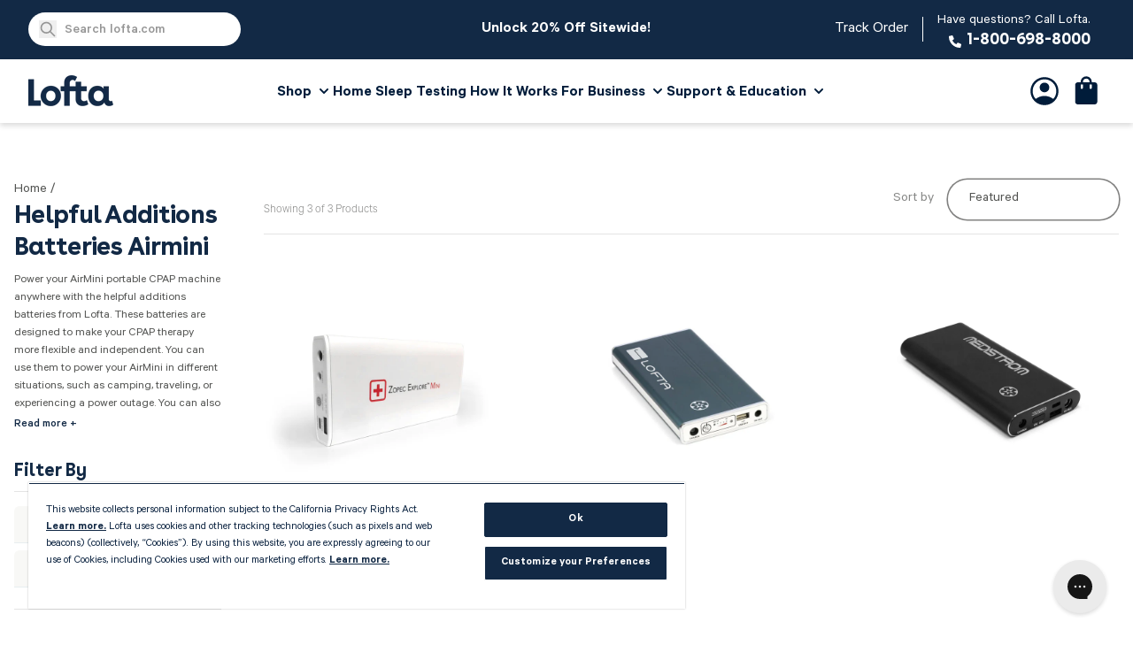

--- FILE ---
content_type: text/html; charset=utf-8
request_url: https://lofta.com/collections/helpful-additions-batteries-airmini
body_size: 52227
content:
<!doctype html>
<html class="no-js" lang="en">
  <head>
<!--LOOMI SDK-->
<!--DO NOT EDIT-->
<link rel="preconnect"  href="https://live.visually-io.com/" crossorigin data-em-disable>
<link rel="dns-prefetch" href="https://live.visually-io.com/" data-em-disable>
<script>
    (()=> {
        const env = 2;
        var store = "loftainc.myshopify.com";
        var alias = store.replace(".myshopify.com", "").replaceAll("-", "_").toUpperCase();
        var jitsuKey =  "js.20947473";
        window.loomi_ctx = {...(window.loomi_ctx || {}),storeAlias:alias,jitsuKey,env};
        
        
    
	
    })()
</script>
<link href="https://live.visually-io.com/cf/LOFTAINC.js?k=js.20947473&e=2&s=LOFTAINC" rel="preload" as="script" data-em-disable>
<link href="https://live.visually-io.com/cf/LOFTAINC.js?k=js.20947473&e=2&s=LOFTAINC" rel="preload" as="script" data-em-disable>
<link href="https://assets.visually.io/widgets/vsly-preact.min.js" rel="preload" as="script" data-em-disable>
<script data-vsly="preact2" type="text/javascript" src="https://assets.visually.io/widgets/vsly-preact.min.js" data-em-disable></script>
<script type="text/javascript" src="https://live.visually-io.com/cf/LOFTAINC.js" data-em-disable></script>
<script type="text/javascript" src="https://live.visually-io.com/v/visually.js" data-em-disable></script>
<script defer type="text/javascript" src="https://live.visually-io.com/v/visually-a.js" data-em-disable></script>
<!--LOOMI SDK-->


    <!-- OneTrust Cookies Consent Notice start for lofta.com -->
      <script src="https://cdn.cookielaw.org/scripttemplates/otSDKStub.js"  type="text/javascript" charset="UTF-8" data-domain-script="e25c7568-39df-4899-a05f-f1e70f18a740" ></script>
      <script type="text/javascript">
      function OptanonWrapper() { }
      </script>

      <style>
        #ot-sdk-btn-floating {
          display: none;
        }
      </style>
    <!-- OneTrust Cookies Consent Notice end for lofta.com -->

    <meta charset="utf-8">
    <meta http-equiv="X-UA-Compatible" content="IE=edge">
    <meta name="viewport" content="width=device-width,initial-scale=1">
    <meta name="theme-color" content="#122945">

    <!-- Bing verification -->
    <meta name="msvalidate.01" content="6B9E2B6B329BE8164EA736AF2FD14009" />

    
      <link rel="canonical" href="https://lofta.com/collections/helpful-additions-batteries-airmini">
      <link
        rel="alternate"
        hreflang="x-default"
        href="https://lofta.com/collections/helpful-additions-batteries-airmini">
      <link
        rel="alternate"
        hreflang="en"
        href="https://lofta.com/collections/helpful-additions-batteries-airmini">
    

    
      <link
        rel="icon"
        type="image/png"
        href="//lofta.com/cdn/shop/files/lofta-favicon_1aa80eda-04dd-40c3-9eef-a261ef583247_32x32.png?v=1637017699">
    

    <link
      rel="preconnect"
      href="https://cdn.shopify.com"
      crossorigin>

    <title>Helpful Additions: Batteries for AirMini | Lofta</title>
    
      <meta name="description" content="Make your CPAP therapy more flexible and independent. Use these batteries to power your AirMini in different situations, such as camping, traveling, or experiencing a power outage. Shop Now!">
    
    

<meta property="og:site_name" content="Lofta">
<meta property="og:url" content="https://lofta.com/collections/helpful-additions-batteries-airmini">
<meta property="og:title" content="Helpful Additions: Batteries for AirMini | Lofta">
<meta property="og:type" content="website">
<meta property="og:description" content="Make your CPAP therapy more flexible and independent. Use these batteries to power your AirMini in different situations, such as camping, traveling, or experiencing a power outage. Shop Now!"><meta property="og:image" content="http://lofta.com/cdn/shop/files/lofta-cpap-and-sleep-apnea-diagnosis.jpg?v=1653068596">
  <meta property="og:image:secure_url" content="https://lofta.com/cdn/shop/files/lofta-cpap-and-sleep-apnea-diagnosis.jpg?v=1653068596">
  <meta property="og:image:width" content="2354">
  <meta property="og:image:height" content="1208"><meta name="twitter:card" content="summary_large_image">
<meta name="twitter:title" content="Helpful Additions: Batteries for AirMini | Lofta">
<meta name="twitter:description" content="Make your CPAP therapy more flexible and independent. Use these batteries to power your AirMini in different situations, such as camping, traveling, or experiencing a power outage. Shop Now!">

    <script src="//lofta.com/cdn/shop/t/41/assets/global.js?v=179278531143581727281758055952" defer="defer"></script>
    <script src="//lofta.com/cdn/shop/t/41/assets/product-form.js?v=157048113434393194741690321219" defer="defer"></script>
    <script src="//lofta.com/cdn/shop/t/41/assets/product-form-faux.js?v=62246944435932842181644536005" defer="defer"></script>
    <script src="//lofta.com/cdn/shop/t/41/assets/modal.js?v=75747122702467589911644536003" defer="defer"></script>
    <script src="//lofta.com/cdn/shop/t/41/assets/klaviyo-button.js?v=172251858671945003271744744865" defer="defer"></script>
<script src="//lofta.com/cdn/shop/t/41/assets/structured-data-faqpage.js?v=10184930123309009341647025193" defer="defer"></script>


    <script>window.performance && window.performance.mark && window.performance.mark('shopify.content_for_header.start');</script><meta id="shopify-digital-wallet" name="shopify-digital-wallet" content="/20947473/digital_wallets/dialog">
<meta name="shopify-checkout-api-token" content="04a2f72c25910f5960f1acc6560c0011">
<meta id="in-context-paypal-metadata" data-shop-id="20947473" data-venmo-supported="true" data-environment="production" data-locale="en_US" data-paypal-v4="true" data-currency="USD">
<link rel="alternate" type="application/atom+xml" title="Feed" href="/collections/helpful-additions-batteries-airmini.atom" />
<link rel="alternate" type="application/json+oembed" href="https://lofta.com/collections/helpful-additions-batteries-airmini.oembed">
<script async="async" src="/checkouts/internal/preloads.js?locale=en-US"></script>
<link rel="preconnect" href="https://shop.app" crossorigin="anonymous">
<script async="async" src="https://shop.app/checkouts/internal/preloads.js?locale=en-US&shop_id=20947473" crossorigin="anonymous"></script>
<script id="apple-pay-shop-capabilities" type="application/json">{"shopId":20947473,"countryCode":"US","currencyCode":"USD","merchantCapabilities":["supports3DS"],"merchantId":"gid:\/\/shopify\/Shop\/20947473","merchantName":"Lofta","requiredBillingContactFields":["postalAddress","email","phone"],"requiredShippingContactFields":["postalAddress","email","phone"],"shippingType":"shipping","supportedNetworks":["visa","masterCard","amex","discover","elo","jcb"],"total":{"type":"pending","label":"Lofta","amount":"1.00"},"shopifyPaymentsEnabled":true,"supportsSubscriptions":true}</script>
<script id="shopify-features" type="application/json">{"accessToken":"04a2f72c25910f5960f1acc6560c0011","betas":["rich-media-storefront-analytics"],"domain":"lofta.com","predictiveSearch":true,"shopId":20947473,"locale":"en"}</script>
<script>var Shopify = Shopify || {};
Shopify.shop = "loftainc.myshopify.com";
Shopify.locale = "en";
Shopify.currency = {"active":"USD","rate":"1.0"};
Shopify.country = "US";
Shopify.theme = {"name":"lofta-dawn\/main","id":125418897455,"schema_name":"Dawn","schema_version":"1.1.0","theme_store_id":null,"role":"main"};
Shopify.theme.handle = "null";
Shopify.theme.style = {"id":null,"handle":null};
Shopify.cdnHost = "lofta.com/cdn";
Shopify.routes = Shopify.routes || {};
Shopify.routes.root = "/";</script>
<script type="module">!function(o){(o.Shopify=o.Shopify||{}).modules=!0}(window);</script>
<script>!function(o){function n(){var o=[];function n(){o.push(Array.prototype.slice.apply(arguments))}return n.q=o,n}var t=o.Shopify=o.Shopify||{};t.loadFeatures=n(),t.autoloadFeatures=n()}(window);</script>
<script>
  window.ShopifyPay = window.ShopifyPay || {};
  window.ShopifyPay.apiHost = "shop.app\/pay";
  window.ShopifyPay.redirectState = null;
</script>
<script id="shop-js-analytics" type="application/json">{"pageType":"collection"}</script>
<script defer="defer" async type="module" src="//lofta.com/cdn/shopifycloud/shop-js/modules/v2/client.init-shop-cart-sync_WVOgQShq.en.esm.js"></script>
<script defer="defer" async type="module" src="//lofta.com/cdn/shopifycloud/shop-js/modules/v2/chunk.common_C_13GLB1.esm.js"></script>
<script defer="defer" async type="module" src="//lofta.com/cdn/shopifycloud/shop-js/modules/v2/chunk.modal_CLfMGd0m.esm.js"></script>
<script type="module">
  await import("//lofta.com/cdn/shopifycloud/shop-js/modules/v2/client.init-shop-cart-sync_WVOgQShq.en.esm.js");
await import("//lofta.com/cdn/shopifycloud/shop-js/modules/v2/chunk.common_C_13GLB1.esm.js");
await import("//lofta.com/cdn/shopifycloud/shop-js/modules/v2/chunk.modal_CLfMGd0m.esm.js");

  window.Shopify.SignInWithShop?.initShopCartSync?.({"fedCMEnabled":true,"windoidEnabled":true});

</script>
<script>
  window.Shopify = window.Shopify || {};
  if (!window.Shopify.featureAssets) window.Shopify.featureAssets = {};
  window.Shopify.featureAssets['shop-js'] = {"shop-cart-sync":["modules/v2/client.shop-cart-sync_DuR37GeY.en.esm.js","modules/v2/chunk.common_C_13GLB1.esm.js","modules/v2/chunk.modal_CLfMGd0m.esm.js"],"init-fed-cm":["modules/v2/client.init-fed-cm_BucUoe6W.en.esm.js","modules/v2/chunk.common_C_13GLB1.esm.js","modules/v2/chunk.modal_CLfMGd0m.esm.js"],"shop-toast-manager":["modules/v2/client.shop-toast-manager_B0JfrpKj.en.esm.js","modules/v2/chunk.common_C_13GLB1.esm.js","modules/v2/chunk.modal_CLfMGd0m.esm.js"],"init-shop-cart-sync":["modules/v2/client.init-shop-cart-sync_WVOgQShq.en.esm.js","modules/v2/chunk.common_C_13GLB1.esm.js","modules/v2/chunk.modal_CLfMGd0m.esm.js"],"shop-button":["modules/v2/client.shop-button_B_U3bv27.en.esm.js","modules/v2/chunk.common_C_13GLB1.esm.js","modules/v2/chunk.modal_CLfMGd0m.esm.js"],"init-windoid":["modules/v2/client.init-windoid_DuP9q_di.en.esm.js","modules/v2/chunk.common_C_13GLB1.esm.js","modules/v2/chunk.modal_CLfMGd0m.esm.js"],"shop-cash-offers":["modules/v2/client.shop-cash-offers_BmULhtno.en.esm.js","modules/v2/chunk.common_C_13GLB1.esm.js","modules/v2/chunk.modal_CLfMGd0m.esm.js"],"pay-button":["modules/v2/client.pay-button_CrPSEbOK.en.esm.js","modules/v2/chunk.common_C_13GLB1.esm.js","modules/v2/chunk.modal_CLfMGd0m.esm.js"],"init-customer-accounts":["modules/v2/client.init-customer-accounts_jNk9cPYQ.en.esm.js","modules/v2/client.shop-login-button_DJ5ldayH.en.esm.js","modules/v2/chunk.common_C_13GLB1.esm.js","modules/v2/chunk.modal_CLfMGd0m.esm.js"],"avatar":["modules/v2/client.avatar_BTnouDA3.en.esm.js"],"checkout-modal":["modules/v2/client.checkout-modal_pBPyh9w8.en.esm.js","modules/v2/chunk.common_C_13GLB1.esm.js","modules/v2/chunk.modal_CLfMGd0m.esm.js"],"init-shop-for-new-customer-accounts":["modules/v2/client.init-shop-for-new-customer-accounts_BUoCy7a5.en.esm.js","modules/v2/client.shop-login-button_DJ5ldayH.en.esm.js","modules/v2/chunk.common_C_13GLB1.esm.js","modules/v2/chunk.modal_CLfMGd0m.esm.js"],"init-customer-accounts-sign-up":["modules/v2/client.init-customer-accounts-sign-up_CnczCz9H.en.esm.js","modules/v2/client.shop-login-button_DJ5ldayH.en.esm.js","modules/v2/chunk.common_C_13GLB1.esm.js","modules/v2/chunk.modal_CLfMGd0m.esm.js"],"init-shop-email-lookup-coordinator":["modules/v2/client.init-shop-email-lookup-coordinator_CzjY5t9o.en.esm.js","modules/v2/chunk.common_C_13GLB1.esm.js","modules/v2/chunk.modal_CLfMGd0m.esm.js"],"shop-follow-button":["modules/v2/client.shop-follow-button_CsYC63q7.en.esm.js","modules/v2/chunk.common_C_13GLB1.esm.js","modules/v2/chunk.modal_CLfMGd0m.esm.js"],"shop-login-button":["modules/v2/client.shop-login-button_DJ5ldayH.en.esm.js","modules/v2/chunk.common_C_13GLB1.esm.js","modules/v2/chunk.modal_CLfMGd0m.esm.js"],"shop-login":["modules/v2/client.shop-login_B9ccPdmx.en.esm.js","modules/v2/chunk.common_C_13GLB1.esm.js","modules/v2/chunk.modal_CLfMGd0m.esm.js"],"lead-capture":["modules/v2/client.lead-capture_D0K_KgYb.en.esm.js","modules/v2/chunk.common_C_13GLB1.esm.js","modules/v2/chunk.modal_CLfMGd0m.esm.js"],"payment-terms":["modules/v2/client.payment-terms_BWmiNN46.en.esm.js","modules/v2/chunk.common_C_13GLB1.esm.js","modules/v2/chunk.modal_CLfMGd0m.esm.js"]};
</script>
<script>(function() {
  var isLoaded = false;
  function asyncLoad() {
    if (isLoaded) return;
    isLoaded = true;
    var urls = ["\/\/www.powr.io\/powr.js?powr-token=loftainc.myshopify.com\u0026external-type=shopify\u0026shop=loftainc.myshopify.com","https:\/\/static.rechargecdn.com\/assets\/js\/widget.min.js?shop=loftainc.myshopify.com","https:\/\/config.gorgias.chat\/bundle-loader\/01HTJHB1TS34EJ7JZJQVGPCJXY?source=shopify1click\u0026shop=loftainc.myshopify.com","https:\/\/public.9gtb.com\/loader.js?g_cvt_id=bf2aac5c-accb-4732-849c-8c625889f8ff\u0026shop=loftainc.myshopify.com"];
    for (var i = 0; i < urls.length; i++) {
      var s = document.createElement('script');
      s.type = 'text/javascript';
      s.async = true;
      s.src = urls[i];
      var x = document.getElementsByTagName('script')[0];
      x.parentNode.insertBefore(s, x);
    }
  };
  if(window.attachEvent) {
    window.attachEvent('onload', asyncLoad);
  } else {
    window.addEventListener('load', asyncLoad, false);
  }
})();</script>
<script id="__st">var __st={"a":20947473,"offset":-28800,"reqid":"bc897702-5391-48da-920b-1016aa99eb11-1769678444","pageurl":"lofta.com\/collections\/helpful-additions-batteries-airmini","u":"80e5a469bdff","p":"collection","rtyp":"collection","rid":269067255855};</script>
<script>window.ShopifyPaypalV4VisibilityTracking = true;</script>
<script id="form-persister">!function(){'use strict';const t='contact',e='new_comment',n=[[t,t],['blogs',e],['comments',e],[t,'customer']],o='password',r='form_key',c=['recaptcha-v3-token','g-recaptcha-response','h-captcha-response',o],s=()=>{try{return window.sessionStorage}catch{return}},i='__shopify_v',u=t=>t.elements[r],a=function(){const t=[...n].map((([t,e])=>`form[action*='/${t}']:not([data-nocaptcha='true']) input[name='form_type'][value='${e}']`)).join(',');var e;return e=t,()=>e?[...document.querySelectorAll(e)].map((t=>t.form)):[]}();function m(t){const e=u(t);a().includes(t)&&(!e||!e.value)&&function(t){try{if(!s())return;!function(t){const e=s();if(!e)return;const n=u(t);if(!n)return;const o=n.value;o&&e.removeItem(o)}(t);const e=Array.from(Array(32),(()=>Math.random().toString(36)[2])).join('');!function(t,e){u(t)||t.append(Object.assign(document.createElement('input'),{type:'hidden',name:r})),t.elements[r].value=e}(t,e),function(t,e){const n=s();if(!n)return;const r=[...t.querySelectorAll(`input[type='${o}']`)].map((({name:t})=>t)),u=[...c,...r],a={};for(const[o,c]of new FormData(t).entries())u.includes(o)||(a[o]=c);n.setItem(e,JSON.stringify({[i]:1,action:t.action,data:a}))}(t,e)}catch(e){console.error('failed to persist form',e)}}(t)}const f=t=>{if('true'===t.dataset.persistBound)return;const e=function(t,e){const n=function(t){return'function'==typeof t.submit?t.submit:HTMLFormElement.prototype.submit}(t).bind(t);return function(){let t;return()=>{t||(t=!0,(()=>{try{e(),n()}catch(t){(t=>{console.error('form submit failed',t)})(t)}})(),setTimeout((()=>t=!1),250))}}()}(t,(()=>{m(t)}));!function(t,e){if('function'==typeof t.submit&&'function'==typeof e)try{t.submit=e}catch{}}(t,e),t.addEventListener('submit',(t=>{t.preventDefault(),e()})),t.dataset.persistBound='true'};!function(){function t(t){const e=(t=>{const e=t.target;return e instanceof HTMLFormElement?e:e&&e.form})(t);e&&m(e)}document.addEventListener('submit',t),document.addEventListener('DOMContentLoaded',(()=>{const e=a();for(const t of e)f(t);var n;n=document.body,new window.MutationObserver((t=>{for(const e of t)if('childList'===e.type&&e.addedNodes.length)for(const t of e.addedNodes)1===t.nodeType&&'FORM'===t.tagName&&a().includes(t)&&f(t)})).observe(n,{childList:!0,subtree:!0,attributes:!1}),document.removeEventListener('submit',t)}))}()}();</script>
<script integrity="sha256-4kQ18oKyAcykRKYeNunJcIwy7WH5gtpwJnB7kiuLZ1E=" data-source-attribution="shopify.loadfeatures" defer="defer" src="//lofta.com/cdn/shopifycloud/storefront/assets/storefront/load_feature-a0a9edcb.js" crossorigin="anonymous"></script>
<script crossorigin="anonymous" defer="defer" src="//lofta.com/cdn/shopifycloud/storefront/assets/shopify_pay/storefront-65b4c6d7.js?v=20250812"></script>
<script data-source-attribution="shopify.dynamic_checkout.dynamic.init">var Shopify=Shopify||{};Shopify.PaymentButton=Shopify.PaymentButton||{isStorefrontPortableWallets:!0,init:function(){window.Shopify.PaymentButton.init=function(){};var t=document.createElement("script");t.src="https://lofta.com/cdn/shopifycloud/portable-wallets/latest/portable-wallets.en.js",t.type="module",document.head.appendChild(t)}};
</script>
<script data-source-attribution="shopify.dynamic_checkout.buyer_consent">
  function portableWalletsHideBuyerConsent(e){var t=document.getElementById("shopify-buyer-consent"),n=document.getElementById("shopify-subscription-policy-button");t&&n&&(t.classList.add("hidden"),t.setAttribute("aria-hidden","true"),n.removeEventListener("click",e))}function portableWalletsShowBuyerConsent(e){var t=document.getElementById("shopify-buyer-consent"),n=document.getElementById("shopify-subscription-policy-button");t&&n&&(t.classList.remove("hidden"),t.removeAttribute("aria-hidden"),n.addEventListener("click",e))}window.Shopify?.PaymentButton&&(window.Shopify.PaymentButton.hideBuyerConsent=portableWalletsHideBuyerConsent,window.Shopify.PaymentButton.showBuyerConsent=portableWalletsShowBuyerConsent);
</script>
<script data-source-attribution="shopify.dynamic_checkout.cart.bootstrap">document.addEventListener("DOMContentLoaded",(function(){function t(){return document.querySelector("shopify-accelerated-checkout-cart, shopify-accelerated-checkout")}if(t())Shopify.PaymentButton.init();else{new MutationObserver((function(e,n){t()&&(Shopify.PaymentButton.init(),n.disconnect())})).observe(document.body,{childList:!0,subtree:!0})}}));
</script>
<link id="shopify-accelerated-checkout-styles" rel="stylesheet" media="screen" href="https://lofta.com/cdn/shopifycloud/portable-wallets/latest/accelerated-checkout-backwards-compat.css" crossorigin="anonymous">
<style id="shopify-accelerated-checkout-cart">
        #shopify-buyer-consent {
  margin-top: 1em;
  display: inline-block;
  width: 100%;
}

#shopify-buyer-consent.hidden {
  display: none;
}

#shopify-subscription-policy-button {
  background: none;
  border: none;
  padding: 0;
  text-decoration: underline;
  font-size: inherit;
  cursor: pointer;
}

#shopify-subscription-policy-button::before {
  box-shadow: none;
}

      </style>
<script id="sections-script" data-sections="header" defer="defer" src="//lofta.com/cdn/shop/t/41/compiled_assets/scripts.js?v=365714"></script>
<script>window.performance && window.performance.mark && window.performance.mark('shopify.content_for_header.end');</script>

    <style data-shopify>:root
    {
      --color-base-text: 26
      , 27
      , 24
      ;
      --color-base-background-1: 255
      , 255
      , 255
      ;
      --color-base-background-2: 250
      , 241
      , 233
      ;
      --color-base-solid-button-labels: 255
      , 255
      , 255
      ;
      --color-base-outline-button-labels: 68
      , 89
      , 88
      ;
      --color-base-accent-1: 18
      , 41
      , 69
      ;
      --color-base-accent-2: 157
      , 87
      , 44
      ;
      --color-base-header-background: 255
      , 255
      , 255
      ;
      --color-base-header-text: 26
      , 27
      , 24
      ;
      --color-base-header-top-bar-background: 18
      , 41
      , 69
      ;
      --color-base-header-top-bar-text: 255
      , 255
      , 255
      ;
      --color-base-footer-background: 255
      , 255
      , 255
      ;
      --color-base-footer-text: 26
      , 27
      , 24
      ;
    }

    *,
    *::before,
    *::after {
      box-sizing: inherit;
    }

    html {
      box-sizing: border-box;
      
      height: 100%;
    }

    body {
      display: grid;
      grid-template-rows: auto auto 1fr auto;
      grid-template-columns: 100%;
      min-height: 100%;
      margin: 0;
      font-size: 1.5rem;
      letter-spacing: 0.06rem;
      line-height: 1.8;
    }

    @media screen and (min-width: 750px) {
      body {
        font-size: 1.6rem;
      }
    }
  </style>

  <link
    rel="preload"
    as="font"
    href="https://cdn.shopify.com/s/files/1/2094/7473/files/Calibre-Regular.woff2?v=1647888042"
    crossorigin="anonymous">
  <link
    rel="preload"
    as="font"
    href="https://cdn.shopify.com/s/files/1/2094/7473/files/Calibre-Regular.woff?v=1647888042"
    crossorigin="anonymous">

  

  <link href="//lofta.com/cdn/shop/t/41/assets/base.css?v=54072592594722029841767830246" rel="stylesheet" type="text/css" media="all" />
  <link href="//lofta.com/cdn/shop/t/41/assets/tailwind.css?v=86521931761705568361769124124" rel="stylesheet" type="text/css" media="all" />
  <link href="//lofta.com/cdn/shop/t/41/assets/component-faq.css?v=156176043969866236021644536005" rel="stylesheet" type="text/css" media="all" />
  <link href="//lofta.com/cdn/shop/t/41/assets/theme--predictive-search.css?v=25303250173553173691767826768" rel="stylesheet" type="text/css" media="all" />

  <script>
    document.documentElement.className = document.documentElement.className.replace('no-js', 'js');
  </script>
<!-- BEGIN app block: shopify://apps/mntn/blocks/tracking-pixel/d40b5b2f-bf84-4a06-b576-832ad24a8652 -->
<!-- MNTN Tracking Pixel Start -->
<script id="mntn_tracking_pixel" type="text/javascript">
const isUSShopper = window.Shopify  && window.Shopify.country === "US";

if (!window.Shopify || isUSShopper) {
	(function(){"use strict";var e=null,b="4.0.0",
	n="30496",
	additional="term=value",
	t,r,i;try{t=top.document.referer!==""?encodeURIComponent(top.document.referrer.substring(0,2048)):""}catch(o){t=document.referrer!==null?document.referrer.toString().substring(0,2048):""}try{r=window&&window.top&&document.location&&window.top.location===document.location?document.location:window&&window.top&&window.top.location&&""!==window.top.location?window.top.location:document.location}catch(u){r=document.location}try{i=parent.location.href!==""?encodeURIComponent(parent.location.href.toString().substring(0,2048)):""}catch(a){try{i=r!==null?encodeURIComponent(r.toString().substring(0,2048)):""}catch(f){i=""}}var l,c=document.createElement("script"),h=null,p=document.getElementsByTagName("script"),d=Number(p.length)-1,v=document.getElementsByTagName("script")[d];if(typeof l==="undefined"){l=Math.floor(Math.random()*1e17)}h="dx.mountain.com/spx?"+"dxver="+b+"&shaid="+n+"&tdr="+t+"&plh="+i+"&cb="+l+additional;c.type="text/javascript";c.src=("https:"===document.location.protocol?"https://":"http://")+h;v.parentNode.insertBefore(c,v)})()
}
</script>
<!-- MNTN Tracking Pixel End -->

<!-- MNTN DataLayer Start -->

<!-- MNTN DataLayer End -->

<!-- END app block --><!-- BEGIN app block: shopify://apps/elevar-conversion-tracking/blocks/dataLayerEmbed/bc30ab68-b15c-4311-811f-8ef485877ad6 -->



<script type="module" dynamic>
  const configUrl = "/a/elevar/static/configs/df0264ebaf808e3a4aa9560b74b7d2055a81b79e/config.js";
  const config = (await import(configUrl)).default;
  const scriptUrl = config.script_src_app_theme_embed;

  if (scriptUrl) {
    const { handler } = await import(scriptUrl);

    await handler(
      config,
      {
        cartData: {
  marketId: "10274766895",
  attributes:{},
  cartTotal: "0.0",
  currencyCode:"USD",
  items: []
}
,
        user: {cartTotal: "0.0",
    currencyCode:"USD",customer: {},
}
,
        isOnCartPage:false,
        collectionView:{
    currencyCode:"USD",
    items: [{id:"40-21270",name:"Resmed AirMini™ Battery - Zopec Explore Mini",
          brand:"Zopec Medical",
          category:"Power",
          variant:"Default Title",
          price: "349.0",
          productId: "7523662331951",
          variantId: "42457093472303",
          handle:"zopec-explore-mini",
          compareAtPrice: "349.0",image:"\/\/lofta.com\/cdn\/shop\/files\/ExploreMini2.jpg?v=1716931030"},{id:"40-41072",name:"ResMed AirMini™ Battery - Medistrom Pilot-24 Lite",
          brand:"Medistrom",
          category:"Power",
          variant:"Default Title",
          price: "339.0",
          productId: "842982129711",
          variantId: "8597804056623",
          handle:"resmed-airmini-battery",
          compareAtPrice: "369.0",image:"\/\/lofta.com\/cdn\/shop\/products\/pilot-24-battery-from-lofta.jpg?v=1762525775"},{id:"40-41073",name:"Pilot Flex Travel Battery",
          brand:"Medistrom",
          category:"Power",
          variant:"Charcoal",
          price: "365.0",
          productId: "7812811194415",
          variantId: "43199446220847",
          handle:"pilot-flex-travel-battery",
          compareAtPrice: "425.0",image:"\/\/lofta.com\/cdn\/shop\/files\/medistrom-pilot-flex.jpg?v=1753131862"},]
  },
        searchResultsView:null,
        productView:null,
        checkoutComplete: null
      }
    );
  }
</script>


<!-- END app block --><script src="https://cdn.shopify.com/extensions/019bfb8c-81ee-7ee6-9a6b-31b89319bc0c/axon-shop-integration-71/assets/app-embed.js" type="text/javascript" defer="defer"></script>
<link href="https://monorail-edge.shopifysvc.com" rel="dns-prefetch">
<script>(function(){if ("sendBeacon" in navigator && "performance" in window) {try {var session_token_from_headers = performance.getEntriesByType('navigation')[0].serverTiming.find(x => x.name == '_s').description;} catch {var session_token_from_headers = undefined;}var session_cookie_matches = document.cookie.match(/_shopify_s=([^;]*)/);var session_token_from_cookie = session_cookie_matches && session_cookie_matches.length === 2 ? session_cookie_matches[1] : "";var session_token = session_token_from_headers || session_token_from_cookie || "";function handle_abandonment_event(e) {var entries = performance.getEntries().filter(function(entry) {return /monorail-edge.shopifysvc.com/.test(entry.name);});if (!window.abandonment_tracked && entries.length === 0) {window.abandonment_tracked = true;var currentMs = Date.now();var navigation_start = performance.timing.navigationStart;var payload = {shop_id: 20947473,url: window.location.href,navigation_start,duration: currentMs - navigation_start,session_token,page_type: "collection"};window.navigator.sendBeacon("https://monorail-edge.shopifysvc.com/v1/produce", JSON.stringify({schema_id: "online_store_buyer_site_abandonment/1.1",payload: payload,metadata: {event_created_at_ms: currentMs,event_sent_at_ms: currentMs}}));}}window.addEventListener('pagehide', handle_abandonment_event);}}());</script>
<script id="web-pixels-manager-setup">(function e(e,d,r,n,o){if(void 0===o&&(o={}),!Boolean(null===(a=null===(i=window.Shopify)||void 0===i?void 0:i.analytics)||void 0===a?void 0:a.replayQueue)){var i,a;window.Shopify=window.Shopify||{};var t=window.Shopify;t.analytics=t.analytics||{};var s=t.analytics;s.replayQueue=[],s.publish=function(e,d,r){return s.replayQueue.push([e,d,r]),!0};try{self.performance.mark("wpm:start")}catch(e){}var l=function(){var e={modern:/Edge?\/(1{2}[4-9]|1[2-9]\d|[2-9]\d{2}|\d{4,})\.\d+(\.\d+|)|Firefox\/(1{2}[4-9]|1[2-9]\d|[2-9]\d{2}|\d{4,})\.\d+(\.\d+|)|Chrom(ium|e)\/(9{2}|\d{3,})\.\d+(\.\d+|)|(Maci|X1{2}).+ Version\/(15\.\d+|(1[6-9]|[2-9]\d|\d{3,})\.\d+)([,.]\d+|)( \(\w+\)|)( Mobile\/\w+|) Safari\/|Chrome.+OPR\/(9{2}|\d{3,})\.\d+\.\d+|(CPU[ +]OS|iPhone[ +]OS|CPU[ +]iPhone|CPU IPhone OS|CPU iPad OS)[ +]+(15[._]\d+|(1[6-9]|[2-9]\d|\d{3,})[._]\d+)([._]\d+|)|Android:?[ /-](13[3-9]|1[4-9]\d|[2-9]\d{2}|\d{4,})(\.\d+|)(\.\d+|)|Android.+Firefox\/(13[5-9]|1[4-9]\d|[2-9]\d{2}|\d{4,})\.\d+(\.\d+|)|Android.+Chrom(ium|e)\/(13[3-9]|1[4-9]\d|[2-9]\d{2}|\d{4,})\.\d+(\.\d+|)|SamsungBrowser\/([2-9]\d|\d{3,})\.\d+/,legacy:/Edge?\/(1[6-9]|[2-9]\d|\d{3,})\.\d+(\.\d+|)|Firefox\/(5[4-9]|[6-9]\d|\d{3,})\.\d+(\.\d+|)|Chrom(ium|e)\/(5[1-9]|[6-9]\d|\d{3,})\.\d+(\.\d+|)([\d.]+$|.*Safari\/(?![\d.]+ Edge\/[\d.]+$))|(Maci|X1{2}).+ Version\/(10\.\d+|(1[1-9]|[2-9]\d|\d{3,})\.\d+)([,.]\d+|)( \(\w+\)|)( Mobile\/\w+|) Safari\/|Chrome.+OPR\/(3[89]|[4-9]\d|\d{3,})\.\d+\.\d+|(CPU[ +]OS|iPhone[ +]OS|CPU[ +]iPhone|CPU IPhone OS|CPU iPad OS)[ +]+(10[._]\d+|(1[1-9]|[2-9]\d|\d{3,})[._]\d+)([._]\d+|)|Android:?[ /-](13[3-9]|1[4-9]\d|[2-9]\d{2}|\d{4,})(\.\d+|)(\.\d+|)|Mobile Safari.+OPR\/([89]\d|\d{3,})\.\d+\.\d+|Android.+Firefox\/(13[5-9]|1[4-9]\d|[2-9]\d{2}|\d{4,})\.\d+(\.\d+|)|Android.+Chrom(ium|e)\/(13[3-9]|1[4-9]\d|[2-9]\d{2}|\d{4,})\.\d+(\.\d+|)|Android.+(UC? ?Browser|UCWEB|U3)[ /]?(15\.([5-9]|\d{2,})|(1[6-9]|[2-9]\d|\d{3,})\.\d+)\.\d+|SamsungBrowser\/(5\.\d+|([6-9]|\d{2,})\.\d+)|Android.+MQ{2}Browser\/(14(\.(9|\d{2,})|)|(1[5-9]|[2-9]\d|\d{3,})(\.\d+|))(\.\d+|)|K[Aa][Ii]OS\/(3\.\d+|([4-9]|\d{2,})\.\d+)(\.\d+|)/},d=e.modern,r=e.legacy,n=navigator.userAgent;return n.match(d)?"modern":n.match(r)?"legacy":"unknown"}(),u="modern"===l?"modern":"legacy",c=(null!=n?n:{modern:"",legacy:""})[u],f=function(e){return[e.baseUrl,"/wpm","/b",e.hashVersion,"modern"===e.buildTarget?"m":"l",".js"].join("")}({baseUrl:d,hashVersion:r,buildTarget:u}),m=function(e){var d=e.version,r=e.bundleTarget,n=e.surface,o=e.pageUrl,i=e.monorailEndpoint;return{emit:function(e){var a=e.status,t=e.errorMsg,s=(new Date).getTime(),l=JSON.stringify({metadata:{event_sent_at_ms:s},events:[{schema_id:"web_pixels_manager_load/3.1",payload:{version:d,bundle_target:r,page_url:o,status:a,surface:n,error_msg:t},metadata:{event_created_at_ms:s}}]});if(!i)return console&&console.warn&&console.warn("[Web Pixels Manager] No Monorail endpoint provided, skipping logging."),!1;try{return self.navigator.sendBeacon.bind(self.navigator)(i,l)}catch(e){}var u=new XMLHttpRequest;try{return u.open("POST",i,!0),u.setRequestHeader("Content-Type","text/plain"),u.send(l),!0}catch(e){return console&&console.warn&&console.warn("[Web Pixels Manager] Got an unhandled error while logging to Monorail."),!1}}}}({version:r,bundleTarget:l,surface:e.surface,pageUrl:self.location.href,monorailEndpoint:e.monorailEndpoint});try{o.browserTarget=l,function(e){var d=e.src,r=e.async,n=void 0===r||r,o=e.onload,i=e.onerror,a=e.sri,t=e.scriptDataAttributes,s=void 0===t?{}:t,l=document.createElement("script"),u=document.querySelector("head"),c=document.querySelector("body");if(l.async=n,l.src=d,a&&(l.integrity=a,l.crossOrigin="anonymous"),s)for(var f in s)if(Object.prototype.hasOwnProperty.call(s,f))try{l.dataset[f]=s[f]}catch(e){}if(o&&l.addEventListener("load",o),i&&l.addEventListener("error",i),u)u.appendChild(l);else{if(!c)throw new Error("Did not find a head or body element to append the script");c.appendChild(l)}}({src:f,async:!0,onload:function(){if(!function(){var e,d;return Boolean(null===(d=null===(e=window.Shopify)||void 0===e?void 0:e.analytics)||void 0===d?void 0:d.initialized)}()){var d=window.webPixelsManager.init(e)||void 0;if(d){var r=window.Shopify.analytics;r.replayQueue.forEach((function(e){var r=e[0],n=e[1],o=e[2];d.publishCustomEvent(r,n,o)})),r.replayQueue=[],r.publish=d.publishCustomEvent,r.visitor=d.visitor,r.initialized=!0}}},onerror:function(){return m.emit({status:"failed",errorMsg:"".concat(f," has failed to load")})},sri:function(e){var d=/^sha384-[A-Za-z0-9+/=]+$/;return"string"==typeof e&&d.test(e)}(c)?c:"",scriptDataAttributes:o}),m.emit({status:"loading"})}catch(e){m.emit({status:"failed",errorMsg:(null==e?void 0:e.message)||"Unknown error"})}}})({shopId: 20947473,storefrontBaseUrl: "https://lofta.com",extensionsBaseUrl: "https://extensions.shopifycdn.com/cdn/shopifycloud/web-pixels-manager",monorailEndpoint: "https://monorail-edge.shopifysvc.com/unstable/produce_batch",surface: "storefront-renderer",enabledBetaFlags: ["2dca8a86"],webPixelsConfigList: [{"id":"1836908591","configuration":"{\"accountID\":\"Xdca3R\",\"webPixelConfig\":\"eyJlbmFibGVBZGRlZFRvQ2FydEV2ZW50cyI6IHRydWV9\"}","eventPayloadVersion":"v1","runtimeContext":"STRICT","scriptVersion":"524f6c1ee37bacdca7657a665bdca589","type":"APP","apiClientId":123074,"privacyPurposes":["ANALYTICS","MARKETING"],"dataSharingAdjustments":{"protectedCustomerApprovalScopes":["read_customer_address","read_customer_email","read_customer_name","read_customer_personal_data","read_customer_phone"]}},{"id":"1786314799","configuration":"{ \"alias\": \"LOFTAINC\", \"apiKey\": \"ux4ung2maf2gh5lxklpkp.fc64n2iubntb63ae5o2db\" }","eventPayloadVersion":"v1","runtimeContext":"STRICT","scriptVersion":"089c563d4539df58b1e71259ac47d388","type":"APP","apiClientId":6779637,"privacyPurposes":["ANALYTICS","MARKETING","SALE_OF_DATA"],"dataSharingAdjustments":{"protectedCustomerApprovalScopes":["read_customer_address","read_customer_personal_data"]}},{"id":"1781760047","configuration":"{\"eventKey\":\"43985ea3-30de-4a57-9572-44f137b3cd8d\",\"name\":\"loftainc - Axon Pixel\",\"storefrontToken\":\"0aba728a4e149213e004b65288c82f98\"}","eventPayloadVersion":"v1","runtimeContext":"STRICT","scriptVersion":"c88b5f5bf25c33e97c35a77efbf9a2d9","type":"APP","apiClientId":256560922625,"privacyPurposes":["ANALYTICS","MARKETING","SALE_OF_DATA"],"dataSharingAdjustments":{"protectedCustomerApprovalScopes":["read_customer_address","read_customer_email","read_customer_personal_data","read_customer_phone"]}},{"id":"760840239","configuration":"{\"tenantId\":\"10c308b9-3f4e-45e8-b277-6f6ac24b7e69\", \"shop\":\"loftainc.myshopify.com\", \"datasourceId\":\"c18dfdf4-0019-4984-9780-2ec04eb4c086\"}","eventPayloadVersion":"v1","runtimeContext":"STRICT","scriptVersion":"480ec4c467668a19b56bc858d759ef88","type":"APP","apiClientId":4294333,"privacyPurposes":["ANALYTICS"],"dataSharingAdjustments":{"protectedCustomerApprovalScopes":["read_customer_address","read_customer_email","read_customer_name","read_customer_personal_data","read_customer_phone"]}},{"id":"468910127","configuration":"{\"mntnAID\":\"30496\"}","eventPayloadVersion":"v1","runtimeContext":"STRICT","scriptVersion":"b8ecc2eedc793aefdb0d20e94c7addf0","type":"APP","apiClientId":27490025473,"privacyPurposes":["ANALYTICS","MARKETING"],"dataSharingAdjustments":{"protectedCustomerApprovalScopes":["read_customer_personal_data"]}},{"id":"29556783","configuration":"{\"myshopifyDomain\":\"loftainc.myshopify.com\"}","eventPayloadVersion":"v1","runtimeContext":"STRICT","scriptVersion":"23b97d18e2aa74363140dc29c9284e87","type":"APP","apiClientId":2775569,"privacyPurposes":["ANALYTICS","MARKETING","SALE_OF_DATA"],"dataSharingAdjustments":{"protectedCustomerApprovalScopes":["read_customer_address","read_customer_email","read_customer_name","read_customer_phone","read_customer_personal_data"]}},{"id":"14581807","configuration":"{\"campaignID\":\"21790\",\"externalExecutionURL\":\"https:\/\/engine.saasler.com\/api\/v1\/webhook_executions\/51aa6e64a261ae4e28ce98192a5f84f4\"}","eventPayloadVersion":"v1","runtimeContext":"STRICT","scriptVersion":"d89aa9260a7e3daa33c6dca1e641a0ca","type":"APP","apiClientId":3546795,"privacyPurposes":[],"dataSharingAdjustments":{"protectedCustomerApprovalScopes":["read_customer_email","read_customer_personal_data"]}},{"id":"983087","configuration":"{\"config_url\": \"\/a\/elevar\/static\/configs\/df0264ebaf808e3a4aa9560b74b7d2055a81b79e\/config.js\"}","eventPayloadVersion":"v1","runtimeContext":"STRICT","scriptVersion":"ab86028887ec2044af7d02b854e52653","type":"APP","apiClientId":2509311,"privacyPurposes":[],"dataSharingAdjustments":{"protectedCustomerApprovalScopes":["read_customer_address","read_customer_email","read_customer_name","read_customer_personal_data","read_customer_phone"]}},{"id":"40108079","eventPayloadVersion":"1","runtimeContext":"LAX","scriptVersion":"1","type":"CUSTOM","privacyPurposes":[],"name":"Elevar - Checkout Tracking"},{"id":"128155695","eventPayloadVersion":"1","runtimeContext":"LAX","scriptVersion":"1","type":"CUSTOM","privacyPurposes":["SALE_OF_DATA"],"name":"Reddit Ads"},{"id":"shopify-app-pixel","configuration":"{}","eventPayloadVersion":"v1","runtimeContext":"STRICT","scriptVersion":"0450","apiClientId":"shopify-pixel","type":"APP","privacyPurposes":["ANALYTICS","MARKETING"]},{"id":"shopify-custom-pixel","eventPayloadVersion":"v1","runtimeContext":"LAX","scriptVersion":"0450","apiClientId":"shopify-pixel","type":"CUSTOM","privacyPurposes":["ANALYTICS","MARKETING"]}],isMerchantRequest: false,initData: {"shop":{"name":"Lofta","paymentSettings":{"currencyCode":"USD"},"myshopifyDomain":"loftainc.myshopify.com","countryCode":"US","storefrontUrl":"https:\/\/lofta.com"},"customer":null,"cart":null,"checkout":null,"productVariants":[],"purchasingCompany":null},},"https://lofta.com/cdn","1d2a099fw23dfb22ep557258f5m7a2edbae",{"modern":"","legacy":""},{"shopId":"20947473","storefrontBaseUrl":"https:\/\/lofta.com","extensionBaseUrl":"https:\/\/extensions.shopifycdn.com\/cdn\/shopifycloud\/web-pixels-manager","surface":"storefront-renderer","enabledBetaFlags":"[\"2dca8a86\"]","isMerchantRequest":"false","hashVersion":"1d2a099fw23dfb22ep557258f5m7a2edbae","publish":"custom","events":"[[\"page_viewed\",{}],[\"collection_viewed\",{\"collection\":{\"id\":\"269067255855\",\"title\":\"Helpful Additions Batteries Airmini\",\"productVariants\":[{\"price\":{\"amount\":349.0,\"currencyCode\":\"USD\"},\"product\":{\"title\":\"Resmed AirMini™ Battery - Zopec Explore Mini\",\"vendor\":\"Zopec Medical\",\"id\":\"7523662331951\",\"untranslatedTitle\":\"Resmed AirMini™ Battery - Zopec Explore Mini\",\"url\":\"\/products\/zopec-explore-mini\",\"type\":\"Power\"},\"id\":\"42457093472303\",\"image\":{\"src\":\"\/\/lofta.com\/cdn\/shop\/files\/ExploreMini2.jpg?v=1716931030\"},\"sku\":\"40-21270\",\"title\":\"Default Title\",\"untranslatedTitle\":\"Default Title\"},{\"price\":{\"amount\":339.0,\"currencyCode\":\"USD\"},\"product\":{\"title\":\"ResMed AirMini™ Battery - Medistrom Pilot-24 Lite\",\"vendor\":\"Medistrom\",\"id\":\"842982129711\",\"untranslatedTitle\":\"ResMed AirMini™ Battery - Medistrom Pilot-24 Lite\",\"url\":\"\/products\/resmed-airmini-battery\",\"type\":\"Power\"},\"id\":\"8597804056623\",\"image\":{\"src\":\"\/\/lofta.com\/cdn\/shop\/products\/pilot-24-battery-from-lofta.jpg?v=1762525775\"},\"sku\":\"40-41072\",\"title\":\"Default Title\",\"untranslatedTitle\":\"Default Title\"},{\"price\":{\"amount\":365.0,\"currencyCode\":\"USD\"},\"product\":{\"title\":\"Pilot Flex Travel Battery\",\"vendor\":\"Medistrom\",\"id\":\"7812811194415\",\"untranslatedTitle\":\"Pilot Flex Travel Battery\",\"url\":\"\/products\/pilot-flex-travel-battery\",\"type\":\"Power\"},\"id\":\"43199446220847\",\"image\":{\"src\":\"\/\/lofta.com\/cdn\/shop\/files\/medistrom-pilot-flex.jpg?v=1753131862\"},\"sku\":\"40-41073\",\"title\":\"Charcoal\",\"untranslatedTitle\":\"Charcoal\"}]}}]]"});</script><script>
  window.ShopifyAnalytics = window.ShopifyAnalytics || {};
  window.ShopifyAnalytics.meta = window.ShopifyAnalytics.meta || {};
  window.ShopifyAnalytics.meta.currency = 'USD';
  var meta = {"products":[{"id":7523662331951,"gid":"gid:\/\/shopify\/Product\/7523662331951","vendor":"Zopec Medical","type":"Power","handle":"zopec-explore-mini","variants":[{"id":42457093472303,"price":34900,"name":"Resmed AirMini™ Battery - Zopec Explore Mini","public_title":null,"sku":"40-21270"}],"remote":false},{"id":842982129711,"gid":"gid:\/\/shopify\/Product\/842982129711","vendor":"Medistrom","type":"Power","handle":"resmed-airmini-battery","variants":[{"id":8597804056623,"price":33900,"name":"ResMed AirMini™ Battery - Medistrom Pilot-24 Lite","public_title":null,"sku":"40-41072"}],"remote":false},{"id":7812811194415,"gid":"gid:\/\/shopify\/Product\/7812811194415","vendor":"Medistrom","type":"Power","handle":"pilot-flex-travel-battery","variants":[{"id":43199446220847,"price":36500,"name":"Pilot Flex Travel Battery - Charcoal","public_title":"Charcoal","sku":"40-41073"},{"id":43199446253615,"price":36500,"name":"Pilot Flex Travel Battery - Navy","public_title":"Navy","sku":"40-41076"}],"remote":false}],"page":{"pageType":"collection","resourceType":"collection","resourceId":269067255855,"requestId":"bc897702-5391-48da-920b-1016aa99eb11-1769678444"}};
  for (var attr in meta) {
    window.ShopifyAnalytics.meta[attr] = meta[attr];
  }
</script>
<script class="analytics">
  (function () {
    var customDocumentWrite = function(content) {
      var jquery = null;

      if (window.jQuery) {
        jquery = window.jQuery;
      } else if (window.Checkout && window.Checkout.$) {
        jquery = window.Checkout.$;
      }

      if (jquery) {
        jquery('body').append(content);
      }
    };

    var hasLoggedConversion = function(token) {
      if (token) {
        return document.cookie.indexOf('loggedConversion=' + token) !== -1;
      }
      return false;
    }

    var setCookieIfConversion = function(token) {
      if (token) {
        var twoMonthsFromNow = new Date(Date.now());
        twoMonthsFromNow.setMonth(twoMonthsFromNow.getMonth() + 2);

        document.cookie = 'loggedConversion=' + token + '; expires=' + twoMonthsFromNow;
      }
    }

    var trekkie = window.ShopifyAnalytics.lib = window.trekkie = window.trekkie || [];
    if (trekkie.integrations) {
      return;
    }
    trekkie.methods = [
      'identify',
      'page',
      'ready',
      'track',
      'trackForm',
      'trackLink'
    ];
    trekkie.factory = function(method) {
      return function() {
        var args = Array.prototype.slice.call(arguments);
        args.unshift(method);
        trekkie.push(args);
        return trekkie;
      };
    };
    for (var i = 0; i < trekkie.methods.length; i++) {
      var key = trekkie.methods[i];
      trekkie[key] = trekkie.factory(key);
    }
    trekkie.load = function(config) {
      trekkie.config = config || {};
      trekkie.config.initialDocumentCookie = document.cookie;
      var first = document.getElementsByTagName('script')[0];
      var script = document.createElement('script');
      script.type = 'text/javascript';
      script.onerror = function(e) {
        var scriptFallback = document.createElement('script');
        scriptFallback.type = 'text/javascript';
        scriptFallback.onerror = function(error) {
                var Monorail = {
      produce: function produce(monorailDomain, schemaId, payload) {
        var currentMs = new Date().getTime();
        var event = {
          schema_id: schemaId,
          payload: payload,
          metadata: {
            event_created_at_ms: currentMs,
            event_sent_at_ms: currentMs
          }
        };
        return Monorail.sendRequest("https://" + monorailDomain + "/v1/produce", JSON.stringify(event));
      },
      sendRequest: function sendRequest(endpointUrl, payload) {
        // Try the sendBeacon API
        if (window && window.navigator && typeof window.navigator.sendBeacon === 'function' && typeof window.Blob === 'function' && !Monorail.isIos12()) {
          var blobData = new window.Blob([payload], {
            type: 'text/plain'
          });

          if (window.navigator.sendBeacon(endpointUrl, blobData)) {
            return true;
          } // sendBeacon was not successful

        } // XHR beacon

        var xhr = new XMLHttpRequest();

        try {
          xhr.open('POST', endpointUrl);
          xhr.setRequestHeader('Content-Type', 'text/plain');
          xhr.send(payload);
        } catch (e) {
          console.log(e);
        }

        return false;
      },
      isIos12: function isIos12() {
        return window.navigator.userAgent.lastIndexOf('iPhone; CPU iPhone OS 12_') !== -1 || window.navigator.userAgent.lastIndexOf('iPad; CPU OS 12_') !== -1;
      }
    };
    Monorail.produce('monorail-edge.shopifysvc.com',
      'trekkie_storefront_load_errors/1.1',
      {shop_id: 20947473,
      theme_id: 125418897455,
      app_name: "storefront",
      context_url: window.location.href,
      source_url: "//lofta.com/cdn/s/trekkie.storefront.a804e9514e4efded663580eddd6991fcc12b5451.min.js"});

        };
        scriptFallback.async = true;
        scriptFallback.src = '//lofta.com/cdn/s/trekkie.storefront.a804e9514e4efded663580eddd6991fcc12b5451.min.js';
        first.parentNode.insertBefore(scriptFallback, first);
      };
      script.async = true;
      script.src = '//lofta.com/cdn/s/trekkie.storefront.a804e9514e4efded663580eddd6991fcc12b5451.min.js';
      first.parentNode.insertBefore(script, first);
    };
    trekkie.load(
      {"Trekkie":{"appName":"storefront","development":false,"defaultAttributes":{"shopId":20947473,"isMerchantRequest":null,"themeId":125418897455,"themeCityHash":"4584141832196818113","contentLanguage":"en","currency":"USD"},"isServerSideCookieWritingEnabled":true,"monorailRegion":"shop_domain","enabledBetaFlags":["65f19447","b5387b81"]},"Session Attribution":{},"S2S":{"facebookCapiEnabled":false,"source":"trekkie-storefront-renderer","apiClientId":580111}}
    );

    var loaded = false;
    trekkie.ready(function() {
      if (loaded) return;
      loaded = true;

      window.ShopifyAnalytics.lib = window.trekkie;

      var originalDocumentWrite = document.write;
      document.write = customDocumentWrite;
      try { window.ShopifyAnalytics.merchantGoogleAnalytics.call(this); } catch(error) {};
      document.write = originalDocumentWrite;

      window.ShopifyAnalytics.lib.page(null,{"pageType":"collection","resourceType":"collection","resourceId":269067255855,"requestId":"bc897702-5391-48da-920b-1016aa99eb11-1769678444","shopifyEmitted":true});

      var match = window.location.pathname.match(/checkouts\/(.+)\/(thank_you|post_purchase)/)
      var token = match? match[1]: undefined;
      if (!hasLoggedConversion(token)) {
        setCookieIfConversion(token);
        window.ShopifyAnalytics.lib.track("Viewed Product Category",{"currency":"USD","category":"Collection: helpful-additions-batteries-airmini","collectionName":"helpful-additions-batteries-airmini","collectionId":269067255855,"nonInteraction":true},undefined,undefined,{"shopifyEmitted":true});
      }
    });


        var eventsListenerScript = document.createElement('script');
        eventsListenerScript.async = true;
        eventsListenerScript.src = "//lofta.com/cdn/shopifycloud/storefront/assets/shop_events_listener-3da45d37.js";
        document.getElementsByTagName('head')[0].appendChild(eventsListenerScript);

})();</script>
<script
  defer
  src="https://lofta.com/cdn/shopifycloud/perf-kit/shopify-perf-kit-3.1.0.min.js"
  data-application="storefront-renderer"
  data-shop-id="20947473"
  data-render-region="gcp-us-central1"
  data-page-type="collection"
  data-theme-instance-id="125418897455"
  data-theme-name="Dawn"
  data-theme-version="1.1.0"
  data-monorail-region="shop_domain"
  data-resource-timing-sampling-rate="10"
  data-shs="true"
  data-shs-beacon="true"
  data-shs-export-with-fetch="true"
  data-shs-logs-sample-rate="1"
  data-shs-beacon-endpoint="https://lofta.com/api/collect"
></script>
</head>
<body class="template--collection  page_type---collections-helpful-additions-batteriesairmini">
  <a class="skip-to-content-link button visually-hidden" href="#MainContent">
    Skip to content
  </a>

  <div id="shopify-section-header" class="shopify-section shopify-section animate"><link rel="stylesheet" href="//lofta.com/cdn/shop/t/41/assets/component-list-menu.css?v=25919994965394865121644536005" media="print" onload="this.media='all'">
<link rel="stylesheet" href="//lofta.com/cdn/shop/t/41/assets/component-search.css?v=167115570631985863841644536005" media="print" onload="this.media='all'">
<link rel="stylesheet" href="//lofta.com/cdn/shop/t/41/assets/component-menu-drawer.css?v=52279171613769842681768949196" media="print" onload="this.media='all'">
<link rel="stylesheet" href="//lofta.com/cdn/shop/t/41/assets/component-cart-inline.css?v=73238825939288503761656355851" media="print" onload="this.media='all'">
<link rel="stylesheet" href="//lofta.com/cdn/shop/t/41/assets/component-accordion.css?v=40902749588047945571644536005" media="print" onload="this.media='all'">
<link rel="stylesheet" href="//lofta.com/cdn/shop/t/41/assets/component-stacked-menu.css?v=78388764355756904371768949197" media="print" onload="this.media='all'">

<noscript><link href="//lofta.com/cdn/shop/t/41/assets/component-list-menu.css?v=25919994965394865121644536005" rel="stylesheet" type="text/css" media="all" /></noscript>
<noscript><link href="//lofta.com/cdn/shop/t/41/assets/component-search.css?v=167115570631985863841644536005" rel="stylesheet" type="text/css" media="all" /></noscript>
<noscript><link href="//lofta.com/cdn/shop/t/41/assets/component-menu-drawer.css?v=52279171613769842681768949196" rel="stylesheet" type="text/css" media="all" /></noscript>
<noscript><link href="//lofta.com/cdn/shop/t/41/assets/component-cart-inline.css?v=73238825939288503761656355851" rel="stylesheet" type="text/css" media="all" /></noscript>
<noscript><link href="//lofta.com/cdn/shop/t/41/assets/component-accordion.css?v=40902749588047945571644536005" rel="stylesheet" type="text/css" media="all" /></noscript>
<noscript><link href="//lofta.com/cdn/shop/t/41/assets/component-stacked-menu.css?v=78388764355756904371768949197" rel="stylesheet" type="text/css" media="all" /></noscript>



<style>
  header-drawer {
    justify-self: start;
    /* margin-left: -1.2rem; */
  }
  header-drawer[data-drawer='cart'] {
    margin-left: 0;
  }

  details > summary .icon-menu-caret {
    transition: transform 0.25s ease-in-out;
  }

  details[open] > summary .icon-menu-caret {
    transform: rotate(180deg);
  }

  .menu-drawer-container #menu-cart-drawer-bg {
    background-color: transparent;
    transition: background-color 0.25s ease-in-out;
  }

  .menu-drawer-container.menu-opening #menu-cart-drawer-bg {
    background-color: rgba(18, 41, 69, 0.85);
    z-index: 3;
  }

  @media screen and (min-width: 1250px) {
    header-drawer:not([data-drawer='cart']) {
      display: none;
    }
  }

  .menu-drawer-container {
    display: flex;
  }

  .list-menu {
    list-style: none;
    padding: 0;
    margin: 0;
  }

  .list-menu--inline {
    display: inline-flex;
    flex-wrap: wrap;
  }

  .list-menu__item {
    display: flex;
    align-items: center;
    line-height: 1.3;
  }

  [data-drawer='cart'] .list-menu__item {
    flex-direction: row;
  }

  .list-menu__item--link {
    text-decoration: none;
    padding-bottom: 1rem;
    padding-top: 1rem;
    line-height: 1.8;
  }

  @media screen and (min-width: 750px) {
    .list-menu__item--link {
      padding-bottom: 0.5rem;
      padding-top: 0.5rem;
    }
  }

  input[type='search']:focus-visible {
    outline: none;
    box-shadow: none;
  }

  input[type='search']::-webkit-input-placeholder {
    color: #606060;
    opacity: 1;
  }

  input[type='search']:-ms-input-placeholder {
    color: #606060;
    opacity: 1;
  }

  input[type='search']::placeholder {
    color: #606060;
    opacity: 1;
  }

  .bundle-link:hover span {
    text-decoration: underline;
  }

  .mobile-menu-level-3 {
    display: none;
    padding-left: 1rem;
    padding-top: 1rem;
    width: 100%;
  }
  input:checked ~ .mobile-menu-level-3 {
    display: block;
  }
  .modal-overlay {
    display: none;
    position: fixed;
    top: 160px;
    left: 0;
    width: 100%;
    height: 100vh;
    background-color: rgba(0, 0, 0, 0.5);
    z-index: 1000;
  }
  .modal-overlay.active {
    display: block;
  }
</style>

<script src="//lofta.com/cdn/shop/t/41/assets/details-disclosure.js?v=12259498754998678271644536004" defer="defer"></script>
<script src="//lofta.com/cdn/shop/t/41/assets/details-modal.js?v=104751555649798249031767826766" defer="defer"></script>

<script src="//lofta.com/cdn/shop/t/41/assets/cart-inline.js?v=92289697780130200291697838771" defer="defer"></script>
<script src="//lofta.com/cdn/shop/t/41/assets/faq-toggle.js?v=153589926645865798881644536005" defer="defer"></script>



<svg xmlns="http://www.w3.org/2000/svg" class="hidden">
  <symbol id="icon-search" viewbox="0 0 18 19" fill="none">
    <path fill-rule="evenodd" clip-rule="evenodd" d="M11.03 11.68A5.784 5.784 0 112.85 3.5a5.784 5.784 0 018.18 8.18zm.26 1.12a6.78 6.78 0 11.72-.7l5.4 5.4a.5.5 0 11-.71.7l-5.41-5.4z" fill="currentColor"/>
  </symbol>

  <symbol id="icon-close" class="icon icon-close" fill="none" viewBox="0 0 18 17">
    <path d="M.865 15.978a.5.5 0 00.707.707l7.433-7.431 7.579 7.282a.501.501 0 00.846-.37.5.5 0 00-.153-.351L9.712 8.546l7.417-7.416a.5.5 0 10-.707-.708L8.991 7.853 1.413.573a.5.5 0 10-.693.72l7.563 7.268-7.418 7.417z" fill="currentColor">
  </symbol>
</svg>

<div class="header__top-bar">
  <div class="header__top-bar text-lg lg:grid lg:grid-cols-3 lg:items-center max-w-9xl mx-auto lg:py-3 lg:px-8 tracking-normal gap-4">
    
    <!-- Left Section: Search Bar -->
    <div class="header__top-bar__left hidden lg:block">
      
      <predictive-search id="">
        <form action="/search" method="get" role="search" class="relative">
          <div class="relative">
            <button type="submit" class="absolute left-3 top-1/2 transform -translate-y-1/2" aria-label="Search">
              <svg class="w-5 h-5" fill="none" stroke=" #959595" viewBox="0 0 24 24">
                <path stroke-linecap="round" stroke-linejoin="round" stroke-width="2" d="M21 21l-6-6m2-5a7 7 0 11-14 0 7 7 0 0114 0z"></path>
              </svg>
            </button>
            <input
              type="search"
              id="Search-In-Top-Bar"
              name="q"
              value=""
              placeholder="Search lofta.com"
              title="Search"role="combobox"
                aria-expanded="false"
                aria-owns="predictive-search-results-list-top-bar"
                aria-controls="predictive-search-results-list-top-bar"
                aria-haspopup="listbox"
                aria-autocomplete="list"
                autocorrect="off"
                autocomplete="off"
                autocapitalize="off"
                spellcheck="false"class="w-full px-4 pl-10 pt-2 pb-1 text-base font-calibre font-medium tracking-normal border border-current rounded-3xl bg-white focus:outline-none focus:ring-2 focus:ring-current bg-transparent placeholder-opacity-70 text-dark-cloud max-w-60"
              style="border-color: rgba(var(--color-header-top-bar-text), 0.3);"
            >
            <input type="hidden" name="options[prefix]" value="last">
           
          </div><div id="predictive-search-top-bar" tabindex="-1"></div></form>
      </predictive-search>
      
    </div>

    <!-- Middle Section: Promotional Message -->
    <div class="header__top-bar__middle text-center pt-2 pb-1 px-2 lg:px-0 lg:pt-0 lg:pb-0">
      
      
        <div class="text-base md:text-lg leading-none">
          <klaviyo-button>
            <a class="inline-block cursor-pointer py-2 font-bold leading-tight" role="region" aria-label="Unlock 20% Off Sitewide!" data-klaviyo-form-id="Wp5aPR">Unlock 20% Off Sitewide!</a>
          </klaviyo-button>
        </div>
      
    </div>

    <!-- Right Section: Search Icon, Account, Phone -->
    <div class="header__top-bar__right hidden lg:flex lg:items-center lg:justify-end gap-4">
      <!--<div id="header__search" class="cursor-pointer flex-shrink-0 px-4 border-r">
        Search
        <svg xmlns="http://www.w3.org/2000/svg" fill="none" width="18" height="18" viewBox="0 0 24 24" stroke="currentColor" class="inline-block ml-1">
          <title>Search</title>
          <path stroke-linecap="round" stroke-linejoin="round" stroke-width="2" d="M21 21l-6-6m2-5a7 7 0 11-14 0 7 7 0 0114 0z"></path>
        </svg>
      </div>-->

      <a href="/account/login" class="relative flex-shrink-0 border-r px-4">
        
          Track Order
        
      </a>

      <a href="tel:18006988000" class="font-buenosaires flex-shrink-0 text-right leading-none px-4">
        <span class="text-base font-calibre block">Have questions? Call Lofta.</span>
        <svg class="relative w-3.5 inline-block -top-px right-0.5" xmlns="http://www.w3.org/2000/svg" viewBox="0 0 512 512"><path d="M511.2 387l-23.25 100.8c-3.266 14.25-15.79 24.22-30.46 24.22C205.2 512 0 306.8 0 54.5c0-14.66 9.969-27.2 24.22-30.45l100.8-23.25C139.7-2.602 154.7 5.018 160.8 18.92l46.52 108.5c5.438 12.78 1.77 27.67-8.98 36.45L144.5 207.1c33.98 69.22 90.26 125.5 159.5 159.5l44.08-53.8c8.688-10.78 23.69-14.51 36.47-8.975l108.5 46.51C506.1 357.2 514.6 372.4 511.2 387z" fill="currentColor"></path></svg>
        1-800-698-8000
      </a>
    </div>
  </div>
</div>

<script>
(function() {
  // Make top bar search input open the search modal (same behavior as header__search click)
  function initTopBarSearch() {
    const topBarSearchInput = document.getElementById('Search-In-Top-Bar');
    // Target the main header search modal (same one that opens when #header__search is clicked)
    // Find all .header__search details and use the one that's NOT inside .header__top-bar
    const allSearchModals = document.querySelectorAll('.header__search details');
    let searchModalDetails = null;
    for (let i = 0; i < allSearchModals.length; i++) {
      if (!allSearchModals[i].closest('.header__top-bar')) {
        searchModalDetails = allSearchModals[i];
        break;
      }
    }
    // Fallback to first one if not found
    if (!searchModalDetails && allSearchModals.length > 0) {
      searchModalDetails = allSearchModals[0];
    }
    const modalSearchInput = document.getElementById('Search-In-Modal');
    
    if (!topBarSearchInput || !searchModalDetails || !modalSearchInput) {
      return;
    }
    
    // Handle focus and click events on top bar search input
    function openSearchModal() {
      // Open the search modal (same as clicking #header__search)
      searchModalDetails.setAttribute('open', 'open');
      this.overlay = document.querySelector("div.modal-overlay");
      if (this.overlay) {
        
        this.overlay.classList.add("active"); // Or use class-based toggle lik  e .active
      }
      // Transfer value from top bar input to modal input
      if (topBarSearchInput.value) {
        modalSearchInput.value = topBarSearchInput.value;
      }
      
      // Focus on modal input after a brief delay to ensure modal is open
      setTimeout(function() {
        modalSearchInput.focus();
        // Place cursor at end of text if there's a value
        if (modalSearchInput.value) {
          modalSearchInput.setSelectionRange(modalSearchInput.value.length, modalSearchInput.value.length);
        }
      }, 50);
    }
    
    // Open modal when user focuses on or clicks the top bar search input
    topBarSearchInput.addEventListener('focus', openSearchModal);
    topBarSearchInput.addEventListener('click', openSearchModal);
  }
  
  // Initialize when DOM is ready
  if (document.readyState === 'loading') {
    document.addEventListener('DOMContentLoaded', initTopBarSearch);
  } else {
    initTopBarSearch();
  }
})();
</script>



  <sticky-header
    class="header-wrapper header-wrapper--border-bottom"
  >

<header class="max-w-9xl mx-auto flex items-center justify-between px-4 md:px-8 py-1">
  <header-drawer class="flex-1" data-breakpoint="tablet">
    <details class="menu-drawer-container">
      <summary
        class="header__icon header__icon--menu header__icon--summary link link--text focus-inset"
        aria-label="Menu"
      >
        <span>
          <svg 
  xmlns="http://www.w3.org/2000/svg"
  class="icon icon-hamburger"fill="none"
  viewBox="0 0 40 40"
  stroke="currentColor"
  stroke-width="2"
  width="40"
  height="40"
  aria-hidden="true"
  focusable="false"
  role="presentation"
  
>
  <g transform="scale(1.667 1.667)">
    <path stroke-linecap="round" stroke-linejoin="round" stroke-width="1.2" d="M4 6h16M4 12h16M4 18h16" />
  </g>
</svg>
          <svg 
  xmlns="http://www.w3.org/2000/svg"
  class="icon icon-close"fill="none"
  viewBox="0 0 40 40"
  stroke="currentColor"
  stroke-width="2"
  width="40"
  height="40"
  aria-hidden="true"
  focusable="false"
  role="presentation"
  
>
  <g transform="scale(1.667 1.667)">
    <path stroke-linecap="round" stroke-linejoin="round" stroke-width="1.2" d="M6 18L18 6M6 6l12 12" />
  </g>
</svg>
        </span>
      </summary>
      <div id="menu-drawer" class="menu-drawer motion-reduce" tabindex="-1">
        <div class="header__submenu-top-shadow"></div>
        <div class="menu-drawer__inner-container">
          <!-- Shop Overlay Menu -->
          <div
            id="shop-overlay-menu"
            class="shop-overlay-menu hidden mobile-animate"
          >
            <div class="shop-overlay-content">
              <!-- Breadcrumb -->
              <div class="shop-breadcrumb px-5 pt-6 pb-4 border-b border-light-gray">
                <button
                  class="mobile-menu-back-btn shop-back-btn flex items-center text-lg text-dark-blue font-calibre font-medium tracking-normal"
                  data-menu-id="shop-overlay-menu"
                >
                  <svg class="w-5 h-5 mr-2" fill="none" stroke="currentColor" viewBox="0 0 24 24">
                    <path stroke-linecap="round" stroke-linejoin="round" stroke-width="2" d="M15 19l-7-7 7-7"></path>
                  </svg>
                  <span class="-mb-1">Back</span>
                </button>
              </div>
              <!-- Search Bar Section -->
              <div class="shop-search-section px-5 pt-6 pb-4 border-b border-light-gray">
                <predictive-search>
                  <form action="/search" method="get" role="search" class="relative">
                    <div class="relative">
                      <input
                        type="search"
                        name="q"
                        value=""
                        placeholder="Search lofta.com"
                        title="Search"
                        class="w-full px-4 py-3 text-lg text-dark-blue font-calibre font-medium tracking-normal border border-light-gray rounded-lg focus:outline-none focus:ring-2 focus:ring-dark-blue focus:border-transparent"
                      >
                      <button type="submit" class="absolute right-3 top-1/2 transform -translate-y-1/2 text-dark-blue">
                        <svg class="w-5 h-5" fill="none" stroke="currentColor" viewBox="0 0 24 24">
                          <path stroke-linecap="round" stroke-linejoin="round" stroke-width="2" d="M21 21l-6-6m2-5a7 7 0 11-14 0 7 7 0 0114 0z"></path>
                        </svg>
                      </button>
                    </div>
                  </form>
                  <div class="bg-white">
                    <div class="predictive-search-results "></div>
                  </div>
                </predictive-search>
              </div>

              <!-- Shop Products Section -->
              <div class="shop-products-section px-5 pt-6 pb-4">
                <h3 class="text-xl text-dark-blue font-calibre font-semibold tracking-normal leading-tight mb-4">
                  Shop Products
                </h3>
                <div class="shop-products-list space-y-2">
                  <a
                    href="/collections/cpap-machines"
                    class="cpap-machines-trigger bg-white"
                    data-drawer-trigger="cpap-machines"
                    data-drawer-parent=".block"
                  >
                    <div class="self-stretch p-2 bg-white rounded-sm inline-flex justify-between items-center w-full">
                      <div class="flex justify-start items-center gap-1">
                        <div class="flex justify-center items-center">
                          <img
                            src="https://cdn.shopify.com/s/files/1/2094/7473/files/acc6774a4da276cd02518f1b00f24740a19c95b8.png?v=1763165711"
                            alt="CPAP Machines"
                            class="w-[30px] h-[30px] rounded"
                          >
                        </div>
                        <div class="justify-start text-dark-blue text-base font-medium leading-normal tracking-wide -mb-2">
                          CPAP Machines
                        </div>
                      </div>
                      <svg class="w-5 h-5 text-[#001c3a]" fill="currentColor" viewBox="0 0 20 20">
                        <path fill-rule="evenodd" d="M7.293 14.707a1 1 0 010-1.414L10.586 10 7.293 6.707a1 1 0 011.414-1.414l4 4a1 1 0 010 1.414l-4 4a1 1 0 01-1.414 0z" clip-rule="evenodd"></path>
                      </svg>
                    </div>
                  </a>
                  <a
                    href="/collections/cpap-masks"
                    class="cpap-masks-trigger bg-white"
                    data-drawer-trigger="cpap-masks"
                    data-drawer-parent=".block"
                  >
                    <div class="self-stretch p-2 bg-white rounded-sm inline-flex justify-between items-center w-full">
                      <div class="flex justify-start items-center gap-1">
                        <div class="flex justify-center items-center">
                          <img
                            src="https://cdn.shopify.com/s/files/1/2094/7473/files/2d956a0df9f52cc4ec75a3667f59c0a56edb25b9.png?v=1763165802"
                            alt="CPAP Masks"
                            class="w-[30px] h-[30px] rounded"
                          >
                        </div>
                        <div class="justify-start text-dark-blue text-base font-medium leading-normal tracking-wide -mb-2">
                          CPAP Masks
                        </div>
                      </div>
                      <svg class="w-5 h-5 text-[#001c3a]" fill="currentColor" viewBox="0 0 20 20">
                        <path fill-rule="evenodd" d="M7.293 14.707a1 1 0 010-1.414L10.586 10 7.293 6.707a1 1 0 011.414-1.414l4 4a1 1 0 010 1.414l-4 4a1 1 0 01-1.414 0z" clip-rule="evenodd"></path>
                      </svg>
                    </div>
                  </a>
                  <a
                    href="/collections/supplies"
                    class="cpap-supplies-trigger bg-white"
                    data-drawer-trigger="cpap-supplies"
                    data-drawer-parent=".block"
                  >
                    <div class="self-stretch p-2 bg-white rounded-sm inline-flex justify-between items-center w-full">
                      <div class="flex justify-start items-center gap-1">
                        <div class="flex justify-center items-center">
                          <img
                            src="https://cdn.shopify.com/s/files/1/2094/7473/files/Supplies_icon_fe956835-9a19-4e56-b88a-ff66c04f394e.png?v=1763165437"
                            alt="CPAP Supplies"
                            class="w-[30px] h-[30px] rounded"
                          >
                        </div>
                        <div class="justify-start text-dark-blue text-base font-medium leading-normal tracking-wide -mb-2">
                          CPAP Supplies
                        </div>
                      </div>
                      <svg class="w-5 h-5 text-[#001c3a]" fill="currentColor" viewBox="0 0 20 20">
                        <path fill-rule="evenodd" d="M7.293 14.707a1 1 0 010-1.414L10.586 10 7.293 6.707a1 1 0 011.414-1.414l4 4a1 1 0 010 1.414l-4 4a1 1 0 01-1.414 0z" clip-rule="evenodd"></path>
                      </svg>
                    </div>
                  </a>
                  <a
                    href="/collections/cpap-power-solutions"
                    class="cpap-batteries-trigger bg-white"
                    data-drawer-trigger="cpap-batteries"
                    data-drawer-parent=".block"
                  >
                    <div class="self-stretch p-2 bg-white rounded-sm inline-flex justify-between items-center w-full">
                      <div class="flex justify-start items-center gap-1">
                        <div class="flex justify-center items-center">
                          <img
                            src="https://cdn.shopify.com/s/files/1/2094/7473/files/Battery_icon_f8353f9d-806c-4aae-b25f-8b7a79b581e3.png?v=1763165437"
                            alt="CPAP Batteries"
                            class="w-[30px] h-[30px] rounded"
                          >
                        </div>
                        <div class="justify-start text-dark-blue text-base font-medium leading-normal tracking-wide -mb-2">
                          CPAP Batteries
                        </div>
                      </div>
                      <svg class="w-5 h-5 text-[#001c3a]" fill="currentColor" viewBox="0 0 20 20">
                        <path fill-rule="evenodd" d="M7.293 14.707a1 1 0 010-1.414L10.586 10 7.293 6.707a1 1 0 011.414-1.414l4 4a1 1 0 010 1.414l-4 4a1 1 0 01-1.414 0z" clip-rule="evenodd"></path>
                      </svg>
                    </div>
                  </a>
                  <a
                    href="/collections/cpap-cleaning-products"
                    class="cpap-cleaning-trigger bg-white"
                    data-drawer-trigger="cpap-cleaning"
                    data-drawer-parent=".block"
                  >
                    <div class="self-stretch p-2 bg-white rounded-sm inline-flex justify-between items-center w-full">
                      <div class="flex justify-start items-center gap-1">
                        <div class="flex justify-center items-center">
                          <img
                            src="https://cdn.shopify.com/s/files/1/2094/7473/files/Cleaning_icon_96c4b6c6-9dda-4f4a-bc6b-0864d38931a4.png?v=1763165437"
                            alt="CPAP Cleaning"
                            class="w-[30px] h-[30px] rounded"
                          >
                        </div>
                        <div class="justify-start text-dark-blue text-base font-medium leading-normal tracking-wide -mb-2">
                          CPAP Cleaning
                        </div>
                      </div>
                      <svg class="w-5 h-5 text-[#001c3a]" fill="currentColor" viewBox="0 0 20 20">
                        <path fill-rule="evenodd" d="M7.293 14.707a1 1 0 010-1.414L10.586 10 7.293 6.707a1 1 0 011.414-1.414l4 4a1 1 0 010 1.414l-4 4a1 1 0 01-1.414 0z" clip-rule="evenodd"></path>
                      </svg>
                    </div>
                  </a>
                  <a
                    href="/collections/cpap-alternatives"
                    class="cpap-alternatives-trigger bg-white"
                    data-drawer-trigger="cpap-alternatives"
                    data-drawer-parent=".block"
                  >
                    <div class="self-stretch p-2 bg-white rounded-sm inline-flex justify-between items-center w-full">
                      <div class="flex justify-start items-center gap-1">
                        <div class="flex justify-center items-center">
                          <img
                            src="https://cdn.shopify.com/s/files/1/2094/7473/files/Non-CPAP_therapies_icon_45f23c28-41b0-44fa-8551-c1f0ca47403b.png?v=1763165437"
                            alt="CPAP Alternatives"
                            class="w-[30px] h-[30px] rounded"
                          >
                        </div>
                        <div class="justify-start text-dark-blue text-base font-medium leading-normal tracking-wide -mb-2">
                          CPAP Alternatives
                        </div>
                      </div>
                      <svg class="w-5 h-5 text-[#001c3a]" fill="currentColor" viewBox="0 0 20 20">
                        <path fill-rule="evenodd" d="M7.293 14.707a1 1 0 010-1.414L10.586 10 7.293 6.707a1 1 0 011.414-1.414l4 4a1 1 0 010 1.414l-4 4a1 1 0 01-1.414 0z" clip-rule="evenodd"></path>
                      </svg>
                    </div>
                  </a>
                  <a
                    href="#"
                    class="health-wellness-trigger bg-white"
                    data-drawer-trigger="health-wellness"
                    data-drawer-parent=".block"
                    data-drawer-state="closed"
                  >
                    <div class="self-stretch p-2 bg-white rounded-sm inline-flex justify-between items-center w-full">
                      <div class="flex justify-start items-center gap-1">
                        <div class="flex justify-center items-center">
                          <img
                            src="//lofta.com/cdn/shop/t/41/assets/menu__sleep-wellness--rebalance_96x@2x.png?v=36428464089120279531691776722"
                            alt="Health & Wellness"
                            class="w-[30px] h-[30px] rounded"
                          >
                        </div>
                        <div class="justify-start text-dark-blue text-base font-medium leading-normal tracking-wide -mb-2">
                          Health & Wellness
                        </div>
                      </div>
                      <svg class="w-5 h-5 text-[#001c3a]" fill="currentColor" viewBox="0 0 20 20">
                        <path fill-rule="evenodd" d="M7.293 14.707a1 1 0 010-1.414L10.586 10 7.293 6.707a1 1 0 011.414-1.414l4 4a1 1 0 010 1.414l-4 4a1 1 0 01-1.414 0z" clip-rule="evenodd"></path>
                      </svg>
                    </div>
                  </a>
                </div>
              </div>

              <!-- Health & Wellness Section -->

              <!-- Shop Services Section -->
              <div class="shop-services-section px-5 pt-6 pb-4">
                <h3 class="text-xl text-dark-blue font-calibre font-semibold tracking-normal leading-tight mb-4">
                  Shop Services
                </h3>
                <div class="shop-services-list space-y-2">
                  <a href="https://lofta.com/products/sleep-apnea-test" class="bg-white">
                    <div class="self-stretch p-2 bg-white rounded-sm inline-flex justify-between items-center w-full">
                      <div class="flex justify-start items-center gap-1">
                        <div class="justify-start text-dark-blue text-base font-medium leading-normal tracking-wide -mb-2">
                          Lofta Home Sleep Test
                        </div>
                      </div>
                      <svg class="w-5 h-5 text-[#001c3a]" fill="currentColor" viewBox="0 0 20 20">
                        <path fill-rule="evenodd" d="M7.293 14.707a1 1 0 010-1.414L10.586 10 7.293 6.707a1 1 0 011.414-1.414l4 4a1 1 0 010 1.414l-4 4a1 1 0 01-1.414 0z" clip-rule="evenodd"></path>
                      </svg>
                    </div>
                  </a>
                  <a href="/pages/loftacare" class="bg-white">
                    <div class="self-stretch p-2 bg-white rounded-sm inline-flex justify-between items-center w-full">
                      <div class="flex justify-start items-center gap-1">
                        <div class="justify-start text-dark-blue text-base font-medium leading-normal tracking-wide -mb-2">
                          Loftacare
                        </div>
                      </div>
                      <svg class="w-5 h-5 text-[#001c3a]" fill="currentColor" viewBox="0 0 20 20">
                        <path fill-rule="evenodd" d="M7.293 14.707a1 1 0 010-1.414L10.586 10 7.293 6.707a1 1 0 011.414-1.414l4 4a1 1 0 010 1.414l-4 4a1 1 0 01-1.414 0z" clip-rule="evenodd"></path>
                      </svg>
                    </div>
                  </a>
                  <a href="https://lofta.com/products/rxexpress" class="bg-white">
                    <div class="self-stretch p-2 bg-white rounded-sm inline-flex justify-between items-center w-full">
                      <div class="flex justify-start items-center gap-1">
                        <div class="justify-start text-dark-blue text-base font-medium leading-normal tracking-wide -mb-2">
                          CPAP Prescription Renewal
                        </div>
                      </div>
                      <svg class="w-5 h-5 text-[#001c3a]" fill="currentColor" viewBox="0 0 20 20">
                        <path fill-rule="evenodd" d="M7.293 14.707a1 1 0 010-1.414L10.586 10 7.293 6.707a1 1 0 011.414-1.414l4 4a1 1 0 010 1.414l-4 4a1 1 0 01-1.414 0z" clip-rule="evenodd"></path>
                      </svg>
                    </div>
                  </a>
                </div>
              </div>
            </div>
          </div>

          <!-- Health & Wellness Submenu -->
          <div
            id="health-wellness-submenu"
            class="mobile-drawer secondary-desktop-submenu hidden mobile-animate"
            data-drawer-content="health-wellness"
          >
            <div class="mobile-drawer-content secondary-desktop-submenu-content">
              <!-- Back Button -->
              <div class="px-5 pt-6 pb-4 border-b border-light-gray">
                <button
                  class="mobile-menu-back-btn health-wellness-back-btn flex items-center text-lg text-dark-blue font-calibre font-medium tracking-normal"
                  data-drawer-back="health-wellness"
                  data-drawer-parent=".block"
                >
                  <svg class="w-5 h-5 mr-2" fill="none" stroke="currentColor" viewBox="0 0 24 24">
                    <path stroke-linecap="round" stroke-linejoin="round" stroke-width="2" d="M15 19l-7-7 7-7"></path>
                  </svg>
                  <span class="-mb-1">Back</span>
                </button>
              </div>

              <!-- Predictive Search Section -->
              <div class="px-5 pt-6 pb-4 border-b border-light-gray">
                <predictive-search>
                  <form action="/search" method="get" role="search" class="relative">
                    <div class="relative">
                      <input
                        type="search"
                        name="q"
                        value=""
                        placeholder="Search lofta.com"
                        title="Search"
                        class="w-full px-4 py-3 text-lg text-dark-blue font-calibre font-medium tracking-normal border border-light-gray rounded-lg focus:outline-none focus:ring-2 focus:ring-dark-blue focus:border-transparent"
                      >
                      <button type="submit" class="absolute right-3 top-1/2 transform -translate-y-1/2 text-dark-blue">
                        <svg class="w-5 h-5" fill="none" stroke="currentColor" viewBox="0 0 24 24">
                          <path stroke-linecap="round" stroke-linejoin="round" stroke-width="2" d="M21 21l-6-6m2-5a7 7 0 11-14 0 7 7 0 0114 0z"></path>
                        </svg>
                      </button>
                    </div>
                  </form>
                  <div class="bg-white">
                    <div class="predictive-search-results"></div>
                  </div>
                </predictive-search>
              </div>

              <!-- Health & Wellness Categories Section -->
              <div class="px-5 pt-6 pb-4">
                <h3 class="text-xl text-dark-blue font-calibre font-semibold tracking-normal leading-tight mb-4">
                  Health & Wellness
                </h3>
                <div class="space-y-2">
                  <a href="/collections/continuous-glucose-monitors" class="bg-white block">
                    <div class="self-stretch p-2 bg-white rounded-sm inline-flex justify-between items-center w-full">
                      <div class="justify-start text-dark-blue text-base font-medium leading-normal tracking-wide -mb-2">
                        Stelo Biosensor
                      </div>
                      <svg class="w-5 h-5 text-[#001c3a]" fill="currentColor" viewBox="0 0 20 20">
                        <path fill-rule="evenodd" d="M7.293 14.707a1 1 0 010-1.414L10.586 10 7.293 6.707a1 1 0 011.414-1.414l4 4a1 1 0 010 1.414l-4 4a1 1 0 01-1.414 0z" clip-rule="evenodd"></path>
                      </svg>
                    </div>
                  </a>
                  <a href="/collections/cpap-alternatives" class="bg-white block hidden">
                    <div class="self-stretch p-2 bg-white rounded-sm inline-flex justify-between items-center w-full">
                      <div class="justify-start text-dark-blue text-base font-medium leading-normal tracking-wide -mb-2">
                        CPAP Alternatives
                      </div>
                      <svg class="w-5 h-5 text-[#001c3a]" fill="currentColor" viewBox="0 0 20 20">
                        <path fill-rule="evenodd" d="M7.293 14.707a1 1 0 010-1.414L10.586 10 7.293 6.707a1 1 0 011.414-1.414l4 4a1 1 0 010 1.414l-4 4a1 1 0 01-1.414 0z" clip-rule="evenodd"></path>
                      </svg>
                    </div>
                  </a>
                  <a href="/collections/sleep-aids" class="bg-white block">
                    <div class="self-stretch p-2 bg-white rounded-sm inline-flex justify-between items-center w-full">
                      <div class="justify-start text-dark-blue text-base font-medium leading-normal tracking-wide -mb-2">
                        Sleep Supplements
                      </div>
                      <svg class="w-5 h-5 text-[#001c3a]" fill="currentColor" viewBox="0 0 20 20">
                        <path fill-rule="evenodd" d="M7.293 14.707a1 1 0 010-1.414L10.586 10 7.293 6.707a1 1 0 011.414-1.414l4 4a1 1 0 010 1.414l-4 4a1 1 0 01-1.414 0z" clip-rule="evenodd"></path>
                      </svg>
                    </div>
                  </a>
                  <a href="/collections/specialty-bedding" class="bg-white block">
                    <div class="self-stretch p-2 bg-white rounded-sm inline-flex justify-between items-center w-full">
                      <div class="justify-start text-dark-blue text-base font-medium leading-normal tracking-wide -mb-2">
                        Sleep Comfort & Monitors
                      </div>
                      <svg class="w-5 h-5 text-[#001c3a]" fill="currentColor" viewBox="0 0 20 20">
                        <path fill-rule="evenodd" d="M7.293 14.707a1 1 0 010-1.414L10.586 10 7.293 6.707a1 1 0 011.414-1.414l4 4a1 1 0 010 1.414l-4 4a1 1 0 01-1.414 0z" clip-rule="evenodd"></path>
                      </svg>
                    </div>
                  </a>
                  <a
                    href="https://www.apriadirect.com/zzoma-positional-sleep-device"
                    class="bg-white block"
                    target="_blank"
                  >
                    <div class="self-stretch p-2 bg-white rounded-sm inline-flex justify-between items-center w-full">
                      <div class="justify-start text-dark-blue text-base font-medium leading-normal tracking-wide -mb-2">
                        Zzoma Positional Sleep Device
                      </div>
                      <svg class="w-5 h-5 text-[#001c3a]" fill="currentColor" viewBox="0 0 20 20">
                        <path fill-rule="evenodd" d="M7.293 14.707a1 1 0 010-1.414L10.586 10 7.293 6.707a1 1 0 011.414-1.414l4 4a1 1 0 010 1.414l-4 4a1 1 0 01-1.414 0z" clip-rule="evenodd"></path>
                      </svg>
                    </div>
                  </a>
                </div>
              </div>
            </div>
          </div>

          <!-- CPAP Machines Submenu -->
          <div
            id="cpap-machines-submenu"
            class="mobile-drawer secondary-desktop-submenu hidden mobile-animate"
          >
            <div class="mobile-drawer-content secondary-desktop-submenu-content">
              <!-- Back Button -->
              <div class="px-5 pt-6 pb-4 border-b border-light-gray">
                <button
                  class="mobile-menu-back-btn cpap-machines-back-btn flex items-center text-lg text-dark-blue font-calibre font-medium tracking-normal"
                  data-drawer-back="cpap-machines"
                  data-drawer-parent=".block"
                >
                  <svg class="w-5 h-5 mr-2" fill="none" stroke="currentColor" viewBox="0 0 24 24">
                    <path stroke-linecap="round" stroke-linejoin="round" stroke-width="2" d="M15 19l-7-7 7-7"></path>
                  </svg>
                  <span class="-mb-1">Back</span>
                </button>
              </div>

              <!-- Predictive Search Section -->
              <div class="px-5 pt-6 pb-4 border-b border-light-gray">
                <predictive-search>
                  <form action="/search" method="get" role="search" class="relative">
                    <div class="relative">
                      <input
                        type="search"
                        name="q"
                        value=""
                        placeholder="Search lofta.com"
                        title="Search"role="combobox"
                          aria-expanded="false"
                          aria-owns="predictive-search-results-list"
                          aria-controls="predictive-search-results-list"
                          aria-haspopup="listbox"
                          aria-autocomplete="list"
                          autocorrect="off"
                          autocomplete="off"
                          autocapitalize="off"
                          spellcheck="false"class="w-full px-4 py-3 text-lg text-dark-blue font-calibre font-medium tracking-normal border border-light-gray rounded-lg focus:outline-none focus:ring-2 focus:ring-dark-blue focus:border-transparent"
                      >
                      <button type="submit" class="absolute right-3 top-1/2 transform -translate-y-1/2 text-dark-blue">
                        <svg class="w-5 h-5" fill="none" stroke="currentColor" viewBox="0 0 24 24">
                          <path stroke-linecap="round" stroke-linejoin="round" stroke-width="2" d="M21 21l-6-6m2-5a7 7 0 11-14 0 7 7 0 0114 0z"></path>
                        </svg>
                      </button>
                    </div>
                    <input type="hidden" name="options[prefix]" value="last">
                  </form>
                  <div class="bg-white">
                    <div class="predictive-search-results"></div>
                  </div><div id="predictive-search" tabindex="-1"></div></predictive-search>
              </div>

              <!-- CPAP Machines Categories Section (matching desktop drawer) -->
              <div class="px-5 pt-6 pb-4">
                <h3 class="text-xl text-dark-blue font-calibre font-semibold tracking-normal leading-tight mb-4">
                  CPAP Machines
                </h3>
                <div class="space-y-2">
                  <a href="/collections/cpap-machines" class="bg-white block">
                    <div class="self-stretch p-2 bg-white rounded-sm inline-flex justify-between items-center w-full">
                      <div class="flex justify-start items-center gap-1">
                        <div class="justify-start text-dark-blue text-base font-medium leading-normal tracking-wide -mb-2">
                          Shop All
                        </div>
                      </div>
                      <svg class="w-5 h-5 text-[#001c3a]" fill="currentColor" viewBox="0 0 20 20">
                        <path fill-rule="evenodd" d="M7.293 14.707a1 1 0 010-1.414L10.586 10 7.293 6.707a1 1 0 011.414-1.414l4 4a1 1 0 010 1.414l-4 4a1 1 0 01-1.414 0z" clip-rule="evenodd"></path>
                      </svg>
                    </div>
                  </a>
                  <a href="/collections/auto-adjusting-cpap-machines" class="bg-white block">
                    <div class="self-stretch p-2 bg-white rounded-sm inline-flex justify-between items-center w-full">
                      <div class="flex justify-start items-center gap-1">
                        <div class="flex justify-center items-center">
                          <img
                            src="https://cdn.shopify.com/s/files/1/2094/7473/files/2c30a0492d654d0a3be5fb01c91eaac214c55166.png?v=1763166756"
                            alt="Auto Adjusting"
                            class="w-[30px] h-[30px] rounded"
                          >
                        </div>
                        <div class="justify-start text-dark-blue text-base font-medium leading-normal tracking-wide -mb-2">
                          Auto Adjusting
                        </div>
                      </div>
                      <svg class="w-5 h-5 text-[#001c3a]" fill="currentColor" viewBox="0 0 20 20">
                        <path fill-rule="evenodd" d="M7.293 14.707a1 1 0 010-1.414L10.586 10 7.293 6.707a1 1 0 011.414-1.414l4 4a1 1 0 010 1.414l-4 4a1 1 0 01-1.414 0z" clip-rule="evenodd"></path>
                      </svg>
                    </div>
                  </a>
                  <a href="/collections/bilevel-cpap-machines" class="bg-white block">
                    <div class="self-stretch p-2 bg-white rounded-sm inline-flex justify-between items-center w-full">
                      <div class="flex justify-start items-center gap-1">
                        <div class="flex justify-center items-center">
                          <img
                            src="https://cdn.shopify.com/s/files/1/2094/7473/files/281c292e192db81f93831eddb2d75907bfb33c42.png?v=1763166844"
                            alt="Bilevels & Bipaps"
                            class="w-[30px] h-[30px] rounded"
                          >
                        </div>
                        <div class="justify-start text-dark-blue text-base font-medium leading-normal tracking-wide -mb-2">
                          Bilevels & Bipaps
                        </div>
                      </div>
                      <svg class="w-5 h-5 text-[#001c3a]" fill="currentColor" viewBox="0 0 20 20">
                        <path fill-rule="evenodd" d="M7.293 14.707a1 1 0 010-1.414L10.586 10 7.293 6.707a1 1 0 011.414-1.414l4 4a1 1 0 010 1.414l-4 4a1 1 0 01-1.414 0z" clip-rule="evenodd"></path>
                      </svg>
                    </div>
                  </a>
                  <a href="/collections/travel-cpap-machines" class="bg-white block">
                    <div class="self-stretch p-2 bg-white rounded-sm inline-flex justify-between items-center w-full">
                      <div class="flex justify-start items-center gap-1">
                        <div class="flex justify-center items-center">
                          <img
                            src="https://cdn.shopify.com/s/files/1/2094/7473/files/ee2ca37c66793d827711e53cb23e076f66a5695c.png?v=1763166887"
                            alt="Travel Sized"
                            class="w-[30px] h-[30px] rounded"
                          >
                        </div>
                        <div class="justify-start text-dark-blue text-base font-medium leading-normal tracking-wide -mb-2">
                          Travel Sized
                        </div>
                      </div>
                      <svg class="w-5 h-5 text-[#001c3a]" fill="currentColor" viewBox="0 0 20 20">
                        <path fill-rule="evenodd" d="M7.293 14.707a1 1 0 010-1.414L10.586 10 7.293 6.707a1 1 0 011.414-1.414l4 4a1 1 0 010 1.414l-4 4a1 1 0 01-1.414 0z" clip-rule="evenodd"></path>
                      </svg>
                    </div>
                  </a>
                  <div class="  cpap-machines-ad-section rounded-xl p-6 mt-10 flex flex-col justify-center gap-2 relative">
                    <div class="">
<div class="top-banner absolute sm:-top-4 -top-7 -right-5">
    <div class="hidden sm:flex w-18 h-18  items-center justify-center bg-dark-tangerine rounded-full text-center">
      <span class="block text-lg tracking-normal leading-none text-white font-calibre font-semibold"
        >Most Popular</span
      >
    </div>
  </div>
  <span class="inline-block text-2xl text-dark-blue font-calibre font-semibold tracking-normal"
    >Top Selling CPAP Machines</span
  >
  <p class="text-lg text-middle-gray font-calibre font-medium leading-tight tracking-normal mb-3">
    Our top selling, in stock machines. Shipping daily.
  </p>
  <div class="flex items-start justify-between">
    <a href="/collections/airsense-11-ultimate-packages" class="bundle-link block w-1/4 text-center">
      <img
        class="lazyload block w-24 max-w-full mx-auto mb-1"
        data-src="//lofta.com/cdn/shop/t/41/assets/menu__airsense-11-packages_96x@2x.png?v=68322266797386114281689706448"
        alt=""
      >
      <span class="block text-sm md:dtext-lg font-calibre font-medium text-dark-blue tracking-normal leading-tight mt-3"
        >AirSense 11 Packages</span
      >
    </a>
    <a href="/collections/aircurve-packages" class="bundle-link block w-1/4 text-center">
      <img
        class="lazyload block w-24 max-w-full mx-auto mb-1"
        data-src="//lofta.com/cdn/shop/t/41/assets/menu__airsense-10-packages_96x@2x.png?v=17508163521908627061689706448"
        alt=""
      >
      <span class="block text-sm md:text-lg font-calibre font-medium text-dark-blue tracking-normal leading-tight mt-3"
        >AirCurve 10 Packages</span
      >
    </a>
    <a
      href="/collections/resmed-airmini-ultimate-packages"
      class="bundle-link block w-1/4 text-center"
    >
      <img
        class="lazyload block w-24 max-w-full mx-auto mb-1"
        data-src="//lofta.com/cdn/shop/t/41/assets/menu__airmini-packages_96x@2x.png?v=80101434188906798251689706447"
        alt="AirMini Packages"
      >
      <span class="block text-sm md:text-lg font-calibre font-medium text-dark-blue tracking-normal leading-tight mt-3"
        >AirMini Packages</span
      >
    </a>
  </div>
</div>
                  </div>
                </div>
              </div>
            </div>
          </div>

          <!-- Home Sleep Testing Submenu -->
          <div
            id="home-sleep-testing-submenu"
            class="mobile-drawer home-sleep-testing-submenu hidden mobile-animate"
          >
            <div class="mobile-drawer-content home-sleep-testing-submenu-content">
              <!-- Back Button -->
              <div class="px-5 pt-6 pb-4 border-b border-light-gray">
                <button
                  class="mobile-menu-back-btn home-sleep-testing-back-btn flex items-center text-lg text-dark-blue font-calibre font-medium tracking-normal"
                  data-drawer-back="home-sleep-testing"
                  data-drawer-parent=".block"
                >
                  <svg class="w-5 h-5 mr-2" fill="none" stroke="currentColor" viewBox="0 0 24 24">
                    <path stroke-linecap="round" stroke-linejoin="round" stroke-width="2" d="M15 19l-7-7 7-7"></path>
                  </svg>
                  <span class="-mb-1">Back</span>
                </button>
              </div>

              <!-- Predictive Search Section -->
              <div class="px-5 pt-6 pb-4 border-b border-light-gray">
                <predictive-search>
                  <form action="/search" method="get" role="search" class="relative">
                    <div class="relative">
                      <input
                        type="search"
                        name="q"
                        value=""
                        placeholder="Search lofta.com"
                        title="Search"role="combobox"
                          aria-expanded="false"
                          aria-owns="predictive-search-results-list"
                          aria-controls="predictive-search-results-list"
                          aria-haspopup="listbox"
                          aria-autocomplete="list"
                          autocorrect="off"
                          autocomplete="off"
                          autocapitalize="off"
                          spellcheck="false"class="w-full px-4 py-3 text-lg text-dark-blue font-calibre font-medium tracking-normal border border-light-gray rounded-lg focus:outline-none focus:ring-2 focus:ring-dark-blue focus:border-transparent"
                      >
                      <button type="submit" class="absolute right-3 top-1/2 transform -translate-y-1/2 text-dark-blue">
                        <svg class="w-5 h-5" fill="none" stroke="currentColor" viewBox="0 0 24 24">
                          <path stroke-linecap="round" stroke-linejoin="round" stroke-width="2" d="M21 21l-6-6m2-5a7 7 0 11-14 0 7 7 0 0114 0z"></path>
                        </svg>
                      </button>
                    </div>
                    <input type="hidden" name="options[prefix]" value="last">
                  </form>
                  <div class="bg-white">
                    <div class="predictive-search-results"></div>
                  </div><div id="predictive-search" tabindex="-1"></div></predictive-search>
              </div>

              <!-- Home Sleep Testing Categories Section (matching desktop drawer) -->
              <div class="px-5 pt-6 pb-4">
                <h3 class="text-xl text-dark-blue font-calibre font-semibold tracking-normal leading-tight mb-4">
                  Home Sleep Testing
                </h3>
                <div class="space-y-2">
                  <a href="/products/sleep-apnea-test" class="bg-white block lofta-home-sleep-test-trigger">
                    <div class="self-stretch p-2 bg-white rounded-sm inline-flex justify-between items-center w-full">
                      <div class="flex justify-start items-center gap-1">
                        <div class="flex justify-center items-center">
                          <img
                            src="https://cdn.shopify.com/s/files/1/2094/7473/files/3e67c0cd466a142ddf5992be4ac227bcdafc0091.png?v=1763167115"
                            alt="The Lofta Home Sleep Test"
                            class="w-[30px] h-[30px] rounded"
                          >
                        </div>
                        <div class="justify-start text-dark-blue text-base font-medium leading-normal tracking-wide -mb-2">
                          The Lofta Home Sleep Test
                        </div>
                      </div>
                      <svg class="w-5 h-5 text-[#001c3a]" fill="currentColor" viewBox="0 0 20 20">
                        <path fill-rule="evenodd" d="M7.293 14.707a1 1 0 010-1.414L10.586 10 7.293 6.707a1 1 0 011.414-1.414l4 4a1 1 0 010 1.414l-4 4a1 1 0 01-1.414 0z" clip-rule="evenodd"></path>
                      </svg>
                    </div>
                  </a>
                  <a
                    href="#"
                    class="bg-white block home-sleep-test-oral-appliance-trigger hidden"
                    style="display: none;"
                  >
                    <div class="self-stretch p-2 bg-white rounded-sm inline-flex justify-between items-center w-full">
                      <div class="flex justify-start items-center gap-1">
                        <div class="flex justify-center items-center">
                          <img
                            src="https://cdn.shopify.com/s/files/1/2094/7473/files/638ec6ca1731a71b76763c2d63ff470730f119be.png?v=1763419986"
                            alt="Home Sleep Test for Oral Appliance"
                            class="w-[30px] h-[30px] rounded"
                          >
                        </div>
                        <div
                          class="justify-start text-dark-blue text-base font-medium leading-normal tracking-wide -mb-2"
                          style="display: none;"
                        >
                          Home Sleep Test for Oral Appliance
                        </div>
                      </div>
                      <svg class="w-5 h-5 text-[#001c3a]" fill="currentColor" viewBox="0 0 20 20">
                        <path fill-rule="evenodd" d="M7.293 14.707a1 1 0 010-1.414L10.586 10 7.293 6.707a1 1 0 011.414-1.414l4 4a1 1 0 010 1.414l-4 4a1 1 0 01-1.414 0z" clip-rule="evenodd"></path>
                      </svg>
                    </div>
                  </a>
                  <a href="#" class="bg-white block home-sleep-test-inspire-trigger hidden">
                    <div class="self-stretch p-2 bg-white rounded-sm inline-flex justify-between items-center w-full">
                      <div class="flex justify-start items-center gap-1">
                        <div class="flex justify-center items-center">
                          <img
                            src="https://cdn.shopify.com/s/files/1/2094/7473/files/dd3b983b43ec6ed2ce55d95f20d214ba503265e1.png?v=1763420018"
                            alt="Home Sleep Test for Inspire"
                            class="w-[30px] h-[30px] rounded"
                          >
                        </div>
                        <div class="justify-start text-dark-blue text-base font-medium leading-normal tracking-wide -mb-2">
                          Home Sleep Test for Inspire
                        </div>
                      </div>
                      <svg class="w-5 h-5 text-[#001c3a]" fill="currentColor" viewBox="0 0 20 20">
                        <path fill-rule="evenodd" d="M7.293 14.707a1 1 0 010-1.414L10.586 10 7.293 6.707a1 1 0 011.414-1.414l4 4a1 1 0 010 1.414l-4 4a1 1 0 01-1.414 0z" clip-rule="evenodd"></path>
                      </svg>
                    </div>
                  </a>
                  <a href="#" class="bg-white block home-sleep-test-exciteosa-trigger hidden">
                    <div class="self-stretch p-2 bg-white rounded-sm inline-flex justify-between items-center w-full">
                      <div class="flex justify-start items-center gap-1">
                        <div class="flex justify-center items-center">
                          <img
                            src="https://cdn.shopify.com/s/files/1/2094/7473/files/fbabb3da9ecd534b4943aafd73f058febfd6cb4b.png?v=1763420609"
                            alt="Home Sleep Test for eXciteOSA"
                            class="w-[30px] h-[30px] rounded"
                          >
                        </div>
                        <div class="justify-start text-dark-blue text-base font-medium leading-normal tracking-wide -mb-2">
                          Home Sleep Test for eXciteOSA
                        </div>
                      </div>
                      <svg class="w-5 h-5 text-[#001c3a]" fill="currentColor" viewBox="0 0 20 20">
                        <path fill-rule="evenodd" d="M7.293 14.707a1 1 0 010-1.414L10.586 10 7.293 6.707a1 1 0 011.414-1.414l4 4a1 1 0 010 1.414l-4 4a1 1 0 01-1.414 0z" clip-rule="evenodd"></path>
                      </svg>
                    </div>
                  </a>
                  <a href="#" class="bg-white block home-sleep-test-dot-drivers-trigger hidden">
                    <div class="self-stretch p-2 bg-white rounded-sm inline-flex justify-between items-center w-full">
                      <div class="flex justify-start items-center gap-1">
                        <div class="flex justify-center items-center">
                          <img
                            src="https://cdn.shopify.com/s/files/1/2094/7473/files/b4b0c7aa142db065af57fe903aeb5bf5a53e90ae.png?v=1763420556"
                            alt="Home Sleep Test for DOT Drivers"
                            class="w-[30px] h-[30px] rounded"
                          >
                        </div>
                        <div class="justify-start text-dark-blue text-base font-medium leading-normal tracking-wide -mb-2">
                          Home Sleep Test for DOT Drivers
                        </div>
                      </div>
                      <svg class="w-5 h-5 text-[#001c3a]" fill="currentColor" viewBox="0 0 20 20">
                        <path fill-rule="evenodd" d="M7.293 14.707a1 1 0 010-1.414L10.586 10 7.293 6.707a1 1 0 011.414-1.414l4 4a1 1 0 010 1.414l-4 4a1 1 0 01-1.414 0z" clip-rule="evenodd"></path>
                      </svg>
                    </div>
                  </a>
                </div>
              </div>
            </div>
          </div>

          <!-- For Business Submenu -->
          <div
            id="for-business-submenu"
            class="mobile-drawer for-business-submenu hidden mobile-animate"
          >
            <div class="mobile-drawer-content for-business-submenu-content">
              <!-- Back Button -->
              <div class="px-5 pt-6 pb-4 border-b border-light-gray">
                <button
                  class="mobile-menu-back-btn for-business-back-btn flex items-center text-lg text-dark-blue font-calibre font-medium tracking-normal"
                  data-drawer-back="for-business"
                  data-drawer-parent=".block"
                >
                  <svg class="w-5 h-5 mr-2" fill="none" stroke="currentColor" viewBox="0 0 24 24">
                    <path stroke-linecap="round" stroke-linejoin="round" stroke-width="2" d="M15 19l-7-7 7-7"></path>
                  </svg>
                  <span class="-mb-1">Back</span>
                </button>
              </div>

              <!-- Predictive Search Section -->
              <div class="px-5 pt-6 pb-4 border-b border-light-gray">
                <predictive-search>
                  <form action="/search" method="get" role="search" class="relative">
                    <div class="relative">
                      <input
                        type="search"
                        name="q"
                        value=""
                        placeholder="Search lofta.com"
                        title="Search"role="combobox"
                          aria-expanded="false"
                          aria-owns="predictive-search-results-list"
                          aria-controls="predictive-search-results-list"
                          aria-haspopup="listbox"
                          aria-autocomplete="list"
                          autocorrect="off"
                          autocomplete="off"
                          autocapitalize="off"
                          spellcheck="false"class="w-full px-4 py-3 text-lg text-dark-blue font-calibre font-medium tracking-normal border border-light-gray rounded-lg focus:outline-none focus:ring-2 focus:ring-dark-blue focus:border-transparent"
                      >
                      <button type="submit" class="absolute right-3 top-1/2 transform -translate-y-1/2 text-dark-blue">
                        <svg class="w-5 h-5" fill="none" stroke="currentColor" viewBox="0 0 24 24">
                          <path stroke-linecap="round" stroke-linejoin="round" stroke-width="2" d="M21 21l-6-6m2-5a7 7 0 11-14 0 7 7 0 0114 0z"></path>
                        </svg>
                      </button>
                    </div>
                    <input type="hidden" name="options[prefix]" value="last">
                  </form>
                  <div class="bg-white">
                    <div class="predictive-search-results"></div>
                  </div><div id="predictive-search" tabindex="-1"></div></predictive-search>
              </div>

              <!-- For Business Services Section (matching desktop drawer) -->
              <div class="px-5 pt-6 pb-4">
                <h3 class="text-xl text-dark-blue font-calibre font-semibold tracking-normal leading-tight mb-4">
                  For Business
                </h3>
                <div class="space-y-2">
                  <a href="#" class="bg-white block services-dot-trigger hidden">
                    <div class="self-stretch p-2 bg-white rounded-sm inline-flex justify-between items-center w-full">
                      <div class="flex justify-start items-center gap-1">
                        <div class="justify-start text-dark-blue text-base font-medium leading-normal tracking-wide -mb-2">
                          Services for DOT
                        </div>
                      </div>
                      <svg class="w-5 h-5 text-[#001c3a]" fill="currentColor" viewBox="0 0 20 20">
                        <path fill-rule="evenodd" d="M7.293 14.707a1 1 0 010-1.414L10.586 10 7.293 6.707a1 1 0 011.414-1.414l4 4a1 1 0 010 1.414l-4 4a1 1 0 01-1.414 0z" clip-rule="evenodd"></path>
                      </svg>
                    </div>
                  </a>
                  <a href="/pages/lofta-direct" class="bg-white block services-employers-trigger">
                    <div class="self-stretch p-2 bg-white rounded-sm inline-flex justify-between items-center w-full">
                      <div class="flex justify-start items-center gap-1">
                        <div class="justify-start text-dark-blue text-base font-medium leading-normal tracking-wide -mb-2">
                          Services for Employers
                        </div>
                      </div>
                      <svg class="w-5 h-5 text-[#001c3a]" fill="currentColor" viewBox="0 0 20 20">
                        <path fill-rule="evenodd" d="M7.293 14.707a1 1 0 010-1.414L10.586 10 7.293 6.707a1 1 0 011.414-1.414l4 4a1 1 0 010 1.414l-4 4a1 1 0 01-1.414 0z" clip-rule="evenodd"></path>
                      </svg>
                    </div>
                  </a>
                  <a href="#" class="bg-white block services-direct-trigger hidden">
                    <div class="self-stretch p-2 bg-white rounded-sm inline-flex justify-between items-center w-full">
                      <div class="flex justify-start items-center gap-1">
                        <div class="justify-start text-dark-blue text-base font-medium leading-normal tracking-wide -mb-2">
                          Services for Direct
                        </div>
                      </div>
                      <svg class="w-5 h-5 text-[#001c3a]" fill="currentColor" viewBox="0 0 20 20">
                        <path fill-rule="evenodd" d="M7.293 14.707a1 1 0 010-1.414L10.586 10 7.293 6.707a1 1 0 011.414-1.414l4 4a1 1 0 010 1.414l-4 4a1 1 0 01-1.414 0z" clip-rule="evenodd"></path>
                      </svg>
                    </div>
                  </a>
                  <a href="#" class="bg-white block primary-care-trigger hidden">
                    <div class="self-stretch p-2 bg-white rounded-sm inline-flex justify-between items-center w-full">
                      <div class="flex justify-start items-center gap-1">
                        <div class="justify-start text-dark-blue text-base font-medium leading-normal tracking-wide -mb-2">
                          Primary Care
                        </div>
                      </div>
                      <svg class="w-5 h-5 text-[#001c3a]" fill="currentColor" viewBox="0 0 20 20">
                        <path fill-rule="evenodd" d="M7.293 14.707a1 1 0 010-1.414L10.586 10 7.293 6.707a1 1 0 011.414-1.414l4 4a1 1 0 010 1.414l-4 4a1 1 0 01-1.414 0z" clip-rule="evenodd"></path>
                      </svg>
                    </div>
                  </a>
                  <a href="#" class="bg-white block screening-diagnostic-programs-trigger hidden">
                    <div class="self-stretch p-2 bg-white rounded-sm inline-flex justify-between items-center w-full">
                      <div class="flex justify-start items-center gap-1">
                        <div class="justify-start text-dark-blue text-base font-medium leading-normal tracking-wide -mb-2">
                          Screening and Diagnostic Programs
                        </div>
                      </div>
                      <svg class="w-5 h-5 text-[#001c3a]" fill="currentColor" viewBox="0 0 20 20">
                        <path fill-rule="evenodd" d="M7.293 14.707a1 1 0 010-1.414L10.586 10 7.293 6.707a1 1 0 011.414-1.414l4 4a1 1 0 010 1.414l-4 4a1 1 0 01-1.414 0z" clip-rule="evenodd"></path>
                      </svg>
                    </div>
                  </a>
                  <a href="#" class="bg-white block untreated-sleep-apnea-workplace-trigger hidden">
                    <div class="self-stretch p-2 bg-white rounded-sm inline-flex justify-between items-center w-full">
                      <div class="flex justify-start items-center gap-1">
                        <div class="justify-start text-dark-blue text-base font-medium leading-normal tracking-wide -mb-2">
                          Untreated Sleep Apnea in the Workplace
                        </div>
                      </div>
                      <svg class="w-5 h-5 text-[#001c3a]" fill="currentColor" viewBox="0 0 20 20">
                        <path fill-rule="evenodd" d="M7.293 14.707a1 1 0 010-1.414L10.586 10 7.293 6.707a1 1 0 011.414-1.414l4 4a1 1 0 010 1.414l-4 4a1 1 0 01-1.414 0z" clip-rule="evenodd"></path>
                      </svg>
                    </div>
                  </a>
                </div>
              </div>
            </div>
          </div>

          <!-- Support Submenu -->
          <div
            id="support-submenu"
            class="mobile-drawer support-submenu hidden mobile-animate"
            data-drawer-content="support"
          >
            <div class="mobile-drawer-content support-submenu-content">
              <!-- Back Button -->
              <div class="px-5 pt-6 pb-4 border-b border-light-gray">
                <button
                  class="mobile-menu-back-btn support-back-btn flex items-center text-lg text-dark-blue font-calibre font-medium tracking-normal"
                  data-drawer-back="support"
                  data-drawer-parent=".block"
                >
                  <svg class="w-5 h-5 mr-2" fill="none" stroke="currentColor" viewBox="0 0 24 24">
                    <path stroke-linecap="round" stroke-linejoin="round" stroke-width="2" d="M15 19l-7-7 7-7"></path>
                  </svg>
                  <span class="-mb-1">Back</span>
                </button>
              </div>

              <!-- Predictive Search Section -->
              <div class="px-5 pt-6 pb-4 border-b border-light-gray">
                <predictive-search>
                  <form action="/search" method="get" role="search" class="relative">
                    <div class="relative">
                      <input
                        type="search"
                        name="q"
                        value=""
                        placeholder="Search lofta.com"
                        title="Search"role="combobox"
                          aria-expanded="false"
                          aria-owns="predictive-search-results-list"
                          aria-controls="predictive-search-results-list"
                          aria-haspopup="listbox"
                          aria-autocomplete="list"
                          autocorrect="off"
                          autocomplete="off"
                          autocapitalize="off"
                          spellcheck="false"class="w-full px-4 py-3 text-lg text-dark-blue font-calibre font-medium tracking-normal border border-light-gray rounded-lg focus:outline-none focus:ring-2 focus:ring-dark-blue focus:border-transparent"
                      >
                      <button type="submit" class="absolute right-3 top-1/2 transform -translate-y-1/2 text-dark-blue">
                        <svg class="w-5 h-5" fill="none" stroke="currentColor" viewBox="0 0 24 24">
                          <path stroke-linecap="round" stroke-linejoin="round" stroke-width="2" d="M21 21l-6-6m2-5a7 7 0 11-14 0 7 7 0 0114 0z"></path>
                        </svg>
                      </button>
                    </div>
                    <input type="hidden" name="options[prefix]" value="last">
                  </form>
                  <div class="bg-white">
                    <div class="predictive-search-results"></div>
                  </div><div id="predictive-search" tabindex="-1"></div></predictive-search>
              </div>

              <!-- Support Section (matching desktop drawer) -->
              <div class="px-5 pt-6 pb-4">
                <h3 class="text-xl text-dark-blue font-calibre font-semibold tracking-normal leading-tight mb-4">
                  Support
                </h3>
                <div class="space-y-2">
                  <button type="button" class="bg-white block chat-now-trigger w-full text-left open-chat">
                    <div class="self-stretch p-2 bg-white rounded-sm inline-flex justify-between items-center w-full">
                      <div class="flex justify-start items-center gap-1">
                        <div class="justify-start text-dark-blue text-base font-medium leading-normal tracking-wide -mb-2">
                          Chat now
                        </div>
                      </div>
                      <svg class="w-5 h-5 text-[#001c3a]" fill="currentColor" viewBox="0 0 20 20">
                        <path fill-rule="evenodd" d="M7.293 14.707a1 1 0 010-1.414L10.586 10 7.293 6.707a1 1 0 011.414-1.414l4 4a1 1 0 010 1.414l-4 4a1 1 0 01-1.414 0z" clip-rule="evenodd"></path>
                      </svg>
                    </div>
                  </button>
                  <a href="/account/login" class="bg-white block track-my-order-trigger">
                    <div class="self-stretch p-2 bg-white rounded-sm inline-flex justify-between items-center w-full">
                      <div class="flex justify-start items-center gap-1">
                        <div class="justify-start text-dark-blue text-base font-medium leading-normal tracking-wide -mb-2">
                          Track my order
                        </div>
                      </div>
                      <svg class="w-5 h-5 text-[#001c3a]" fill="currentColor" viewBox="0 0 20 20">
                        <path fill-rule="evenodd" d="M7.293 14.707a1 1 0 010-1.414L10.586 10 7.293 6.707a1 1 0 011.414-1.414l4 4a1 1 0 010 1.414l-4 4a1 1 0 01-1.414 0z" clip-rule="evenodd"></path>
                      </svg>
                    </div>
                  </a>
                  <a href="/pages/returns" class="bg-white block">
                    <div class="self-stretch p-2 bg-white rounded-sm inline-flex justify-between items-center w-full">
                      <div class="flex justify-start items-center gap-1">
                        <div class="justify-start text-dark-blue text-base font-medium leading-normal tracking-wide -mb-2">
                          Returns
                        </div>
                      </div>
                      <svg class="w-5 h-5 text-[#001c3a]" fill="currentColor" viewBox="0 0 20 20">
                        <path fill-rule="evenodd" d="M7.293 14.707a1 1 0 010-1.414L10.586 10 7.293 6.707a1 1 0 011.414-1.414l4 4a1 1 0 010 1.414l-4 4a1 1 0 01-1.414 0z" clip-rule="evenodd"></path>
                      </svg>
                    </div>
                  </a>
                </div>
              </div>

              <!-- Education Section (matching desktop drawer) -->
              <div class="px-5 pt-6 pb-4">
                <h3 class="text-xl text-dark-blue font-calibre font-semibold tracking-normal leading-tight mb-4">
                  Education
                </h3>
                <div class="space-y-2">
                  <a href="/products/rxexpress" class="bg-white block">
                    <div class="self-stretch p-2 bg-white rounded-sm inline-flex justify-between items-center w-full">
                      <div class="flex justify-start items-center gap-1">
                        <div class="justify-start text-dark-blue text-base font-medium leading-normal tracking-wide -mb-2">
                          RxExpress
                        </div>
                      </div>
                      <svg class="w-5 h-5 text-[#001c3a]" fill="currentColor" viewBox="0 0 20 20">
                        <path fill-rule="evenodd" d="M7.293 14.707a1 1 0 010-1.414L10.586 10 7.293 6.707a1 1 0 011.414-1.414l4 4a1 1 0 010 1.414l-4 4a1 1 0 01-1.414 0z" clip-rule="evenodd"></path>
                      </svg>
                    </div>
                  </a>
                  <a href="/pages/loftacare" class="bg-white block">
                    <div class="self-stretch p-2 bg-white rounded-sm inline-flex justify-between items-center w-full">
                      <div class="flex justify-start items-center gap-1">
                        <div class="justify-start text-dark-blue text-base font-medium leading-normal tracking-wide -mb-2">
                          Lofta care
                        </div>
                      </div>
                      <svg class="w-5 h-5 text-[#001c3a]" fill="currentColor" viewBox="0 0 20 20">
                        <path fill-rule="evenodd" d="M7.293 14.707a1 1 0 010-1.414L10.586 10 7.293 6.707a1 1 0 011.414-1.414l4 4a1 1 0 010 1.414l-4 4a1 1 0 01-1.414 0z" clip-rule="evenodd"></path>
                      </svg>
                    </div>
                  </a>
                  <a href="/pages/health-tracking-wellness" class="bg-white block hidden">
                    <div class="self-stretch p-2 bg-white rounded-sm inline-flex justify-between items-center w-full">
                      <div class="flex justify-start items-center gap-1">
                        <div class="justify-start text-dark-blue text-base font-medium leading-normal tracking-wide -mb-2">
                          Health tracking and Wellness
                        </div>
                      </div>
                      <svg class="w-5 h-5 text-[#001c3a]" fill="currentColor" viewBox="0 0 20 20">
                        <path fill-rule="evenodd" d="M7.293 14.707a1 1 0 010-1.414L10.586 10 7.293 6.707a1 1 0 011.414-1.414l4 4a1 1 0 010 1.414l-4 4a1 1 0 01-1.414 0z" clip-rule="evenodd"></path>
                      </svg>
                    </div>
                  </a>
                </div>
              </div>
            </div>
          </div>

          <!-- CPAP Masks Submenu -->
          <div
            id="cpap-masks-submenu"
            class="mobile-drawer secondary-desktop-submenu hidden mobile-animate"
          >
            <div class="mobile-drawer-content secondary-desktop-submenu-content">
              <!-- Back Button -->
              <div class="px-5 pt-6 pb-4 border-b border-light-gray">
                <button
                  class="mobile-menu-back-btn cpap-masks-back-btn flex items-center text-lg text-dark-blue font-calibre font-medium tracking-normal"
                  data-drawer-back="cpap-masks"
                  data-drawer-parent=".block"
                >
                  <svg class="w-5 h-5 mr-2" fill="none" stroke="currentColor" viewBox="0 0 24 24">
                    <path stroke-linecap="round" stroke-linejoin="round" stroke-width="2" d="M15 19l-7-7 7-7"></path>
                  </svg>
                  <span class="-mb-1">Back</span>
                </button>
              </div>

              <!-- Predictive Search Section -->
              <div class="px-5 pt-6 pb-4 border-b border-light-gray">
                <predictive-search>
                  <form action="/search" method="get" role="search" class="relative">
                    <div class="relative">
                      <input
                        type="search"
                        name="q"
                        value=""
                        placeholder="Search lofta.com"
                        title="Search"role="combobox"
                          aria-expanded="false"
                          aria-owns="predictive-search-results-list"
                          aria-controls="predictive-search-results-list"
                          aria-haspopup="listbox"
                          aria-autocomplete="list"
                          autocorrect="off"
                          autocomplete="off"
                          autocapitalize="off"
                          spellcheck="false"class="w-full px-4 py-3 text-lg text-dark-blue font-calibre font-medium tracking-normal border border-light-gray rounded-lg focus:outline-none focus:ring-2 focus:ring-dark-blue focus:border-transparent"
                      >
                      <button type="submit" class="absolute right-3 top-1/2 transform -translate-y-1/2 text-dark-blue">
                        <svg class="w-5 h-5" fill="none" stroke="currentColor" viewBox="0 0 24 24">
                          <path stroke-linecap="round" stroke-linejoin="round" stroke-width="2" d="M21 21l-6-6m2-5a7 7 0 11-14 0 7 7 0 0114 0z"></path>
                        </svg>
                      </button>
                    </div>
                    <input type="hidden" name="options[prefix]" value="last">
                  </form>
                  <div class="bg-white">
                    <div class="predictive-search-results"></div>
                  </div><div id="predictive-search" tabindex="-1"></div></predictive-search>
              </div>

              <!-- CPAP Masks Categories Section (matching desktop drawer) -->
              <div class="px-5 pt-6 pb-4">
                <h3 class="text-xl text-dark-blue font-calibre font-semibold tracking-normal leading-tight mb-4">
                  CPAP Masks
                </h3>
                <div class="space-y-2">
                  <a href="/collections/cpap-masks" class="bg-white block">
                    <div class="self-stretch p-2 bg-white rounded-sm inline-flex justify-between items-center w-full">
                      <div class="flex justify-start items-center gap-1">
                        <div class="justify-start text-dark-blue text-base font-medium leading-normal tracking-wide -mb-2">
                          Shop All
                        </div>
                      </div>
                      <svg class="w-5 h-5 text-[#001c3a]" fill="currentColor" viewBox="0 0 20 20">
                        <path fill-rule="evenodd" d="M7.293 14.707a1 1 0 010-1.414L10.586 10 7.293 6.707a1 1 0 011.414-1.414l4 4a1 1 0 010 1.414l-4 4a1 1 0 01-1.414 0z" clip-rule="evenodd"></path>
                      </svg>
                    </div>
                  </a>
                  <a href="/collections/nasal-cpap-masks" class="bg-white block">
                    <div class="self-stretch p-2 bg-white rounded-sm inline-flex justify-between items-center w-full">
                      <div class="flex justify-start items-center gap-1">
                        <div class="flex justify-center items-center">
                          <img
                            src="https://cdn.shopify.com/s/files/1/2094/7473/files/d4a6e325e3f88f2aec94bcb5fe4b5dde85d9a382.png?v=1763167040"
                            alt="Nasal"
                            class="w-[30px] h-[30px] rounded"
                          >
                        </div>
                        <div class="justify-start text-dark-blue text-base font-medium leading-normal tracking-wide -mb-2">
                          Nasal
                        </div>
                      </div>
                      <svg class="w-5 h-5 text-[#001c3a]" fill="currentColor" viewBox="0 0 20 20">
                        <path fill-rule="evenodd" d="M7.293 14.707a1 1 0 010-1.414L10.586 10 7.293 6.707a1 1 0 011.414-1.414l4 4a1 1 0 010 1.414l-4 4a1 1 0 01-1.414 0z" clip-rule="evenodd"></path>
                      </svg>
                    </div>
                  </a>
                  <a href="/collections/full-hybrid-cpap-masks" class="bg-white block">
                    <div class="self-stretch p-2 bg-white rounded-sm inline-flex justify-between items-center w-full">
                      <div class="flex justify-start items-center gap-1">
                        <div class="flex justify-center items-center">
                          <img
                            src="https://cdn.shopify.com/s/files/1/2094/7473/files/2d956a0df9f52cc4ec75a3667f59c0a56edb25b9.png?v=1763165802"
                            alt="Full & Hybrid"
                            class="w-[30px] h-[30px] rounded"
                          >
                        </div>
                        <div class="justify-start text-dark-blue text-base font-medium leading-normal tracking-wide -mb-2">
                          Full & Hybrid
                        </div>
                      </div>
                      <svg class="w-5 h-5 text-[#001c3a]" fill="currentColor" viewBox="0 0 20 20">
                        <path fill-rule="evenodd" d="M7.293 14.707a1 1 0 010-1.414L10.586 10 7.293 6.707a1 1 0 011.414-1.414l4 4a1 1 0 010 1.414l-4 4a1 1 0 01-1.414 0z" clip-rule="evenodd"></path>
                      </svg>
                    </div>
                  </a>
                  <a href="/collections/nasal-pillow-cpap-masks" class="bg-white block">
                    <div class="self-stretch p-2 bg-white rounded-sm inline-flex justify-between items-center w-full">
                      <div class="flex justify-start items-center gap-1">
                        <div class="flex justify-center items-center">
                          <img
                            src="https://cdn.shopify.com/s/files/1/2094/7473/files/3e67c0cd466a142ddf5992be4ac227bcdafc0091.png?v=1763167115"
                            alt="Nasal Pillow"
                            class="w-[30px] h-[30px] rounded"
                          >
                        </div>
                        <div class="justify-start text-dark-blue text-base font-medium leading-normal tracking-wide -mb-2">
                          Nasal Pillow
                        </div>
                      </div>
                      <svg class="w-5 h-5 text-[#001c3a]" fill="currentColor" viewBox="0 0 20 20">
                        <path fill-rule="evenodd" d="M7.293 14.707a1 1 0 010-1.414L10.586 10 7.293 6.707a1 1 0 011.414-1.414l4 4a1 1 0 010 1.414l-4 4a1 1 0 01-1.414 0z" clip-rule="evenodd"></path>
                      </svg>
                    </div>
                  </a>
                </div>
              </div>
            </div>
          </div>

          <!-- CPAP Supplies Submenu -->
          <div
            id="cpap-supplies-submenu"
            class="mobile-drawer secondary-desktop-submenu hidden mobile-animate"
          >
            <div class="mobile-drawer-content secondary-desktop-submenu-content">
              <!-- Back Button -->
              <div class="px-5 pt-6 pb-4 border-b border-light-gray">
                <button
                  class="mobile-menu-back-btn cpap-supplies-back-btn flex items-center text-lg text-dark-blue font-calibre font-medium tracking-normal"
                  data-drawer-back="cpap-supplies"
                  data-drawer-parent=".block"
                >
                  <svg class="w-5 h-5 mr-2" fill="none" stroke="currentColor" viewBox="0 0 24 24">
                    <path stroke-linecap="round" stroke-linejoin="round" stroke-width="2" d="M15 19l-7-7 7-7"></path>
                  </svg>
                  <span class="-mb-1">Back</span>
                </button>
              </div>

              <!-- Predictive Search Section -->
              <div class="px-5 pt-6 pb-4 border-b border-light-gray">
                <predictive-search>
                  <form action="/search" method="get" role="search" class="relative">
                    <div class="relative">
                      <input
                        type="search"
                        name="q"
                        value=""
                        placeholder="Search lofta.com"
                        title="Search"role="combobox"
                          aria-expanded="false"
                          aria-owns="predictive-search-results-list"
                          aria-controls="predictive-search-results-list"
                          aria-haspopup="listbox"
                          aria-autocomplete="list"
                          autocorrect="off"
                          autocomplete="off"
                          autocapitalize="off"
                          spellcheck="false"class="w-full px-4 py-3 text-lg text-dark-blue font-calibre font-medium tracking-normal border border-light-gray rounded-lg focus:outline-none focus:ring-2 focus:ring-dark-blue focus:border-transparent"
                      >
                      <button type="submit" class="absolute right-3 top-1/2 transform -translate-y-1/2 text-dark-blue">
                        <svg class="w-5 h-5" fill="none" stroke="currentColor" viewBox="0 0 24 24">
                          <path stroke-linecap="round" stroke-linejoin="round" stroke-width="2" d="M21 21l-6-6m2-5a7 7 0 11-14 0 7 7 0 0114 0z"></path>
                        </svg>
                      </button>
                    </div>
                    <input type="hidden" name="options[prefix]" value="last">
                  </form>
                  <div class="bg-white">
                    <div class="predictive-search-results"></div>
                  </div><div id="predictive-search" tabindex="-1"></div></predictive-search>
              </div>

              <!-- CPAP Supplies Categories Section (matching desktop drawer) -->
              <div class="px-5 pt-6 pb-4">
                <h3 class="text-xl text-dark-blue font-calibre font-semibold tracking-normal leading-tight mb-4">
                  CPAP Supplies
                </h3>
                <div class="space-y-2">
                  <a href="/collections/supplies" class="bg-white block">
                    <div class="self-stretch p-2 bg-white rounded-sm inline-flex justify-between items-center w-full">
                      <div class="flex justify-start items-center gap-1">
                        <div class="justify-start text-dark-blue text-base font-medium leading-normal tracking-wide -mb-2">
                          Shop All
                        </div>
                      </div>
                      <svg class="w-5 h-5 text-[#001c3a]" fill="currentColor" viewBox="0 0 20 20">
                        <path fill-rule="evenodd" d="M7.293 14.707a1 1 0 010-1.414L10.586 10 7.293 6.707a1 1 0 011.414-1.414l4 4a1 1 0 010 1.414l-4 4a1 1 0 01-1.414 0z" clip-rule="evenodd"></path>
                      </svg>
                    </div>
                  </a>
                  <a href="/collections/cpap-device-parts" class="bg-white block">
                    <div class="self-stretch p-2 bg-white rounded-sm inline-flex justify-between items-center w-full">
                      <div class="flex justify-start items-center gap-1">
                        <div class="flex justify-center items-center">
                          <img
                            src="https://cdn.shopify.com/s/files/1/2094/7473/files/decc0dd972bf5a1fdac48a24428250c12eabe495.png?v=1763167189"
                            alt="Device parts"
                            class="w-[30px] h-[30px] rounded"
                          >
                        </div>
                        <div class="justify-start text-dark-blue text-base font-medium leading-normal tracking-wide -mb-2">
                          Device parts
                        </div>
                      </div>
                      <svg class="w-5 h-5 text-[#001c3a]" fill="currentColor" viewBox="0 0 20 20">
                        <path fill-rule="evenodd" d="M7.293 14.707a1 1 0 010-1.414L10.586 10 7.293 6.707a1 1 0 011.414-1.414l4 4a1 1 0 010 1.414l-4 4a1 1 0 01-1.414 0z" clip-rule="evenodd"></path>
                      </svg>
                    </div>
                  </a>
                  <a href="/collections/cpap-mask-parts" class="bg-white block">
                    <div class="self-stretch p-2 bg-white rounded-sm inline-flex justify-between items-center w-full">
                      <div class="flex justify-start items-center gap-1">
                        <div class="flex justify-center items-center">
                          <img
                            src="https://cdn.shopify.com/s/files/1/2094/7473/files/5bf6f5be491151aef1991152449ca897d6efd250.png?v=1763168187"
                            alt="Mask parts"
                            class="w-[30px] h-[30px] rounded"
                          >
                        </div>
                        <div class="justify-start text-dark-blue text-base font-medium leading-normal tracking-wide -mb-2">
                          Mask parts
                        </div>
                      </div>
                      <svg class="w-5 h-5 text-[#001c3a]" fill="currentColor" viewBox="0 0 20 20">
                        <path fill-rule="evenodd" d="M7.293 14.707a1 1 0 010-1.414L10.586 10 7.293 6.707a1 1 0 011.414-1.414l4 4a1 1 0 010 1.414l-4 4a1 1 0 01-1.414 0z" clip-rule="evenodd"></path>
                      </svg>
                    </div>
                  </a>
                  <a href="/collections/cpap-hoses-filters" class="bg-white block">
                    <div class="self-stretch p-2 bg-white rounded-sm inline-flex justify-between items-center w-full">
                      <div class="flex justify-start items-center gap-1">
                        <div class="flex justify-center items-center">
                          <img
                            src="https://cdn.shopify.com/s/files/1/2094/7473/files/080a064eadbdac1ff8904e8751ebf355f6750085_1.png?v=1763169001"
                            alt="Hose and filter"
                            class="w-[30px] h-[30px] rounded"
                          >
                        </div>
                        <div class="justify-start text-dark-blue text-base font-medium leading-normal tracking-wide -mb-2">
                          Hose and filter
                        </div>
                      </div>
                      <svg class="w-5 h-5 text-[#001c3a]" fill="currentColor" viewBox="0 0 20 20">
                        <path fill-rule="evenodd" d="M7.293 14.707a1 1 0 010-1.414L10.586 10 7.293 6.707a1 1 0 011.414-1.414l4 4a1 1 0 010 1.414l-4 4a1 1 0 01-1.414 0z" clip-rule="evenodd"></path>
                      </svg>
                    </div>
                  </a>
                </div>
              </div>
            </div>
          </div>

          <!-- CPAP Batteries Submenu -->
          <div
            id="cpap-batteries-submenu"
            class="mobile-drawer secondary-desktop-submenu hidden mobile-animate"
          >
            <div class="mobile-drawer-content secondary-desktop-submenu-content">
              <!-- Back Button -->
              <div class="px-5 pt-6 pb-4 border-b border-light-gray">
                <button
                  class="mobile-menu-back-btn cpap-batteries-back-btn flex items-center text-lg text-dark-blue font-calibre font-medium tracking-normal"
                  data-drawer-back="cpap-batteries"
                  data-drawer-parent=".block"
                >
                  <svg class="w-5 h-5 mr-2" fill="none" stroke="currentColor" viewBox="0 0 24 24">
                    <path stroke-linecap="round" stroke-linejoin="round" stroke-width="2" d="M15 19l-7-7 7-7"></path>
                  </svg>
                  <span class="-mb-1">Back</span>
                </button>
              </div>

              <!-- Predictive Search Section -->
              <div class="px-5 pt-6 pb-4 border-b border-light-gray">
                <predictive-search>
                  <form action="/search" method="get" role="search" class="relative">
                    <div class="relative">
                      <input
                        type="search"
                        name="q"
                        value=""
                        placeholder="Search lofta.com"
                        title="Search"role="combobox"
                          aria-expanded="false"
                          aria-owns="predictive-search-results-list"
                          aria-controls="predictive-search-results-list"
                          aria-haspopup="listbox"
                          aria-autocomplete="list"
                          autocorrect="off"
                          autocomplete="off"
                          autocapitalize="off"
                          spellcheck="false"class="w-full px-4 py-3 text-lg text-dark-blue font-calibre font-medium tracking-normal border border-light-gray rounded-lg focus:outline-none focus:ring-2 focus:ring-dark-blue focus:border-transparent"
                      >
                      <button type="submit" class="absolute right-3 top-1/2 transform -translate-y-1/2 text-dark-blue">
                        <svg class="w-5 h-5" fill="none" stroke="currentColor" viewBox="0 0 24 24">
                          <path stroke-linecap="round" stroke-linejoin="round" stroke-width="2" d="M21 21l-6-6m2-5a7 7 0 11-14 0 7 7 0 0114 0z"></path>
                        </svg>
                      </button>
                    </div>
                    <input type="hidden" name="options[prefix]" value="last">
                  </form>
                  <div class="bg-white">
                    <div class="predictive-search-results"></div>
                  </div><div id="predictive-search" tabindex="-1"></div></predictive-search>
              </div>

              <!-- CPAP Batteries Categories Section (matching desktop drawer) -->
              <div class="px-5 pt-6 pb-4">
                <h3 class="text-xl text-dark-blue font-calibre font-semibold tracking-normal leading-tight mb-4">
                  CPAP Batteries
                </h3>
                <div class="space-y-2">
                  <a href="/collections/cpap-power-solutions" class="bg-white block">
                    <div class="self-stretch p-2 bg-white rounded-sm inline-flex justify-between items-center w-full">
                      <div class="flex justify-start items-center gap-1">
                        <div class="justify-start text-dark-blue text-base font-medium leading-normal tracking-wide -mb-2">
                          Shop All
                        </div>
                      </div>
                      <svg class="w-5 h-5 text-[#001c3a]" fill="currentColor" viewBox="0 0 20 20">
                        <path fill-rule="evenodd" d="M7.293 14.707a1 1 0 010-1.414L10.586 10 7.293 6.707a1 1 0 011.414-1.414l4 4a1 1 0 010 1.414l-4 4a1 1 0 01-1.414 0z" clip-rule="evenodd"></path>
                      </svg>
                    </div>
                  </a>
                  <a href="/collections/travel-batteries" class="bg-white block">
                    <div class="self-stretch p-2 bg-white rounded-sm inline-flex justify-between items-center w-full">
                      <div class="flex justify-start items-center gap-1">
                        <div class="flex justify-center items-center">
                          <img
                            src="https://cdn.shopify.com/s/files/1/2094/7473/files/127bf6e825002ac759dc112d0994ba8d744c9d36.png?v=1763404440"
                            alt="Travel Batteries"
                            class="w-[30px] h-[30px] rounded"
                          >
                        </div>
                        <div class="justify-start text-dark-blue text-base font-medium leading-normal tracking-wide -mb-2">
                          Travel Batteries
                        </div>
                      </div>
                      <svg class="w-5 h-5 text-[#001c3a]" fill="currentColor" viewBox="0 0 20 20">
                        <path fill-rule="evenodd" d="M7.293 14.707a1 1 0 010-1.414L10.586 10 7.293 6.707a1 1 0 011.414-1.414l4 4a1 1 0 010 1.414l-4 4a1 1 0 01-1.414 0z" clip-rule="evenodd"></path>
                      </svg>
                    </div>
                  </a>
                  <a href="/collections/backup-batteries" class="bg-white block">
                    <div class="self-stretch p-2 bg-white rounded-sm inline-flex justify-between items-center w-full">
                      <div class="flex justify-start items-center gap-1">
                        <div class="flex justify-center items-center">
                          <img
                            src="https://cdn.shopify.com/s/files/1/2094/7473/files/79f5ca0b6c4365942a6393828272505cc5abaf68.png?v=1763404074"
                            alt="Backup batteries"
                            class="w-[30px] h-[30px] rounded"
                          >
                        </div>
                        <div class="justify-start text-dark-blue text-base font-medium leading-normal tracking-wide -mb-2">
                          Backup batteries
                        </div>
                      </div>
                      <svg class="w-5 h-5 text-[#001c3a]" fill="currentColor" viewBox="0 0 20 20">
                        <path fill-rule="evenodd" d="M7.293 14.707a1 1 0 010-1.414L10.586 10 7.293 6.707a1 1 0 011.414-1.414l4 4a1 1 0 010 1.414l-4 4a1 1 0 01-1.414 0z" clip-rule="evenodd"></path>
                      </svg>
                    </div>
                  </a>
                  <a href="/collections/adapters-cords" class="bg-white block">
                    <div class="self-stretch p-2 bg-white rounded-sm inline-flex justify-between items-center w-full">
                      <div class="flex justify-start items-center gap-1">
                        <div class="flex justify-center items-center">
                          <img
                            src="https://cdn.shopify.com/s/files/1/2094/7473/files/8610ec5e474b750450dcc4d425ea0419ad57c812.png?v=1763404473"
                            alt="Adapters & Cords"
                            class="w-[30px] h-[30px] rounded"
                          >
                        </div>
                        <div class="justify-start text-dark-blue text-base font-medium leading-normal tracking-wide -mb-2">
                          Adapters & Cords
                        </div>
                      </div>
                      <svg class="w-5 h-5 text-[#001c3a]" fill="currentColor" viewBox="0 0 20 20">
                        <path fill-rule="evenodd" d="M7.293 14.707a1 1 0 010-1.414L10.586 10 7.293 6.707a1 1 0 011.414-1.414l4 4a1 1 0 010 1.414l-4 4a1 1 0 01-1.414 0z" clip-rule="evenodd"></path>
                      </svg>
                    </div>
                  </a>
                </div>
              </div>
            </div>
          </div>

          <!-- CPAP Cleaning Submenu -->
          <div
            id="cpap-cleaning-submenu"
            class="mobile-drawer secondary-desktop-submenu hidden mobile-animate"
          >
            <div class="mobile-drawer-content secondary-desktop-submenu-content">
              <!-- Back Button -->
              <div class="px-5 pt-6 pb-4 border-b border-light-gray">
                <button
                  class="mobile-menu-back-btn cpap-cleaning-back-btn flex items-center text-lg text-dark-blue font-calibre font-medium tracking-normal"
                  data-drawer-back="cpap-cleaning"
                  data-drawer-parent=".block"
                >
                  <svg class="w-5 h-5 mr-2" fill="none" stroke="currentColor" viewBox="0 0 24 24">
                    <path stroke-linecap="round" stroke-linejoin="round" stroke-width="2" d="M15 19l-7-7 7-7"></path>
                  </svg>
                  <span class="-mb-1">Back</span>
                </button>
              </div>

              <!-- Predictive Search Section -->
              <div class="px-5 pt-6 pb-4 border-b border-light-gray">
                <predictive-search>
                  <form action="/search" method="get" role="search" class="relative">
                    <div class="relative">
                      <input
                        type="search"
                        name="q"
                        value=""
                        placeholder="Search lofta.com"
                        title="Search"role="combobox"
                          aria-expanded="false"
                          aria-owns="predictive-search-results-list"
                          aria-controls="predictive-search-results-list"
                          aria-haspopup="listbox"
                          aria-autocomplete="list"
                          autocorrect="off"
                          autocomplete="off"
                          autocapitalize="off"
                          spellcheck="false"class="w-full px-4 py-3 text-lg text-dark-blue font-calibre font-medium tracking-normal border border-light-gray rounded-lg focus:outline-none focus:ring-2 focus:ring-dark-blue focus:border-transparent"
                      >
                      <button type="submit" class="absolute right-3 top-1/2 transform -translate-y-1/2 text-dark-blue">
                        <svg class="w-5 h-5" fill="none" stroke="currentColor" viewBox="0 0 24 24">
                          <path stroke-linecap="round" stroke-linejoin="round" stroke-width="2" d="M21 21l-6-6m2-5a7 7 0 11-14 0 7 7 0 0114 0z"></path>
                        </svg>
                      </button>
                    </div>
                    <input type="hidden" name="options[prefix]" value="last">
                  </form>
                  <div class="bg-white">
                    <div class="predictive-search-results"></div>
                  </div><div id="predictive-search" tabindex="-1"></div></predictive-search>
              </div>

              <!-- CPAP Cleaning Categories Section (matching desktop drawer) -->
              <div class="px-5 pt-6 pb-4">
                <h3 class="text-xl text-dark-blue font-calibre font-semibold tracking-normal leading-tight mb-4">
                  CPAP Cleaning
                </h3>
                <div class="space-y-2">
                  <a href="/collections/cpap-cleaning-products" class="bg-white block">
                    <div class="self-stretch p-2 bg-white rounded-sm inline-flex justify-between items-center w-full">
                      <div class="flex justify-start items-center gap-1">
                        <div class="justify-start text-dark-blue text-base font-medium leading-normal tracking-wide -mb-2">
                          Shop All
                        </div>
                      </div>
                      <svg class="w-5 h-5 text-[#001c3a]" fill="currentColor" viewBox="0 0 20 20">
                        <path fill-rule="evenodd" d="M7.293 14.707a1 1 0 010-1.414L10.586 10 7.293 6.707a1 1 0 011.414-1.414l4 4a1 1 0 010 1.414l-4 4a1 1 0 01-1.414 0z" clip-rule="evenodd"></path>
                      </svg>
                    </div>
                  </a>
                  <a href="/collections/cpap-cleaning-devices" class="bg-white block">
                    <div class="self-stretch p-2 bg-white rounded-sm inline-flex justify-between items-center w-full">
                      <div class="flex justify-start items-center gap-1">
                        <div class="flex justify-center items-center">
                          <img
                            src="https://cdn.shopify.com/s/files/1/2094/7473/files/f8a521baab204ea0446eda7ed77ac783a2ca2f4b.png?v=1763406136"
                            alt="Cleaning Devices"
                            class="w-[30px] h-[30px] rounded"
                          >
                        </div>
                        <div class="justify-start text-dark-blue text-base font-medium leading-normal tracking-wide -mb-2">
                          Cleaning Devices
                        </div>
                      </div>
                      <svg class="w-5 h-5 text-[#001c3a]" fill="currentColor" viewBox="0 0 20 20">
                        <path fill-rule="evenodd" d="M7.293 14.707a1 1 0 010-1.414L10.586 10 7.293 6.707a1 1 0 011.414-1.414l4 4a1 1 0 010 1.414l-4 4a1 1 0 01-1.414 0z" clip-rule="evenodd"></path>
                      </svg>
                    </div>
                  </a>
                  <a href="/collections/cpap-cleaning-supplies" class="bg-white block">
                    <div class="self-stretch p-2 bg-white rounded-sm inline-flex justify-between items-center w-full">
                      <div class="flex justify-start items-center gap-1">
                        <div class="flex justify-center items-center">
                          <img
                            src="https://cdn.shopify.com/s/files/1/2094/7473/files/c9b8bfa1e1d01495b1a4929353df5dfe7e316097.png?v=1763406151"
                            alt="Cleaning Supplies"
                            class="w-[30px] h-[30px] rounded"
                          >
                        </div>
                        <div class="justify-start text-dark-blue text-base font-medium leading-normal tracking-wide -mb-2">
                          Cleaning Supplies
                        </div>
                      </div>
                      <svg class="w-5 h-5 text-[#001c3a]" fill="currentColor" viewBox="0 0 20 20">
                        <path fill-rule="evenodd" d="M7.293 14.707a1 1 0 010-1.414L10.586 10 7.293 6.707a1 1 0 011.414-1.414l4 4a1 1 0 010 1.414l-4 4a1 1 0 01-1.414 0z" clip-rule="evenodd"></path>
                      </svg>
                    </div>
                  </a>
                </div>
              </div>
            </div>
          </div>

          <!-- CPAP Alternatives Submenu -->
          <div
            id="cpap-alternatives-submenu"
            class="mobile-drawer secondary-desktop-submenu hidden mobile-animate"
          >
            <div class="mobile-drawer-content secondary-desktop-submenu-content">
              <!-- Back Button -->
              <div class="px-5 pt-6 pb-4 border-b border-light-gray">
                <button
                  class="mobile-menu-back-btn cpap-alternatives-back-btn flex items-center text-lg text-dark-blue font-calibre font-medium tracking-normal"
                  data-drawer-back="cpap-alternatives"
                  data-drawer-parent=".block"
                >
                  <svg class="w-5 h-5 mr-2" fill="none" stroke="currentColor" viewBox="0 0 24 24">
                    <path stroke-linecap="round" stroke-linejoin="round" stroke-width="2" d="M15 19l-7-7 7-7"></path>
                  </svg>
                  <span class="-mb-1">Back</span>
                </button>
              </div>

              <!-- Predictive Search Section -->
              <div class="px-5 pt-6 pb-4 border-b border-light-gray">
                <predictive-search>
                  <form action="/search" method="get" role="search" class="relative">
                    <div class="relative">
                      <input
                        type="search"
                        name="q"
                        value=""
                        placeholder="Search lofta.com"
                        title="Search"role="combobox"
                          aria-expanded="false"
                          aria-owns="predictive-search-results-list"
                          aria-controls="predictive-search-results-list"
                          aria-haspopup="listbox"
                          aria-autocomplete="list"
                          autocorrect="off"
                          autocomplete="off"
                          autocapitalize="off"
                          spellcheck="false"class="w-full px-4 py-3 text-lg text-dark-blue font-calibre font-medium tracking-normal border border-light-gray rounded-lg focus:outline-none focus:ring-2 focus:ring-dark-blue focus:border-transparent"
                      >
                      <button type="submit" class="absolute right-3 top-1/2 transform -translate-y-1/2 text-dark-blue">
                        <svg class="w-5 h-5" fill="none" stroke="currentColor" viewBox="0 0 24 24">
                          <path stroke-linecap="round" stroke-linejoin="round" stroke-width="2" d="M21 21l-6-6m2-5a7 7 0 11-14 0 7 7 0 0114 0z"></path>
                        </svg>
                      </button>
                    </div>
                    <input type="hidden" name="options[prefix]" value="last">
                  </form>
                  <div class="bg-white">
                    <div class="predictive-search-results"></div>
                  </div><div id="predictive-search" tabindex="-1"></div></predictive-search>
              </div>

              <!-- CPAP Alternatives Categories Section (matching desktop drawer) -->
              <div class="px-5 pt-6 pb-4">
                <h3 class="text-xl text-dark-blue font-calibre font-semibold tracking-normal leading-tight mb-4">
                  Cpap Alternatives
                </h3>
                <div class="space-y-2">
                  <a href="/collections/cpap-alternatives" class="bg-white block hidden">
                    <div class="self-stretch p-2 bg-white rounded-sm inline-flex justify-between items-center w-full">
                      <div class="flex justify-start items-center gap-1">
                        <div class="justify-start text-dark-blue text-base font-medium leading-normal tracking-wide -mb-2">
                          Shop All
                        </div>
                      </div>
                      <svg class="w-5 h-5 text-[#001c3a]" fill="currentColor" viewBox="0 0 20 20">
                        <path fill-rule="evenodd" d="M7.293 14.707a1 1 0 010-1.414L10.586 10 7.293 6.707a1 1 0 011.414-1.414l4 4a1 1 0 010 1.414l-4 4a1 1 0 01-1.414 0z" clip-rule="evenodd"></path>
                      </svg>
                    </div>
                  </a>
                  <a href="/collections/cpap-alternatives/products/exciteosa" class="bg-white block">
                    <div class="self-stretch p-2 bg-white rounded-sm inline-flex justify-between items-center w-full">
                      <div class="flex justify-start items-center gap-1">
                        <div class="flex justify-center items-center">
                          <img
                            src="https://cdn.shopify.com/s/files/1/2094/7473/files/fbabb3da9ecd534b4943aafd73f058febfd6cb4b.png?v=1763420609"
                            alt="eXciteOSA"
                            class="w-[30px] h-[30px] rounded"
                          >
                        </div>
                        <div class="justify-start text-dark-blue text-base font-medium leading-normal tracking-wide -mb-2">
                          eXciteOSA
                        </div>
                      </div>
                      <svg class="w-5 h-5 text-[#001c3a]" fill="currentColor" viewBox="0 0 20 20">
                        <path fill-rule="evenodd" d="M7.293 14.707a1 1 0 010-1.414L10.586 10 7.293 6.707a1 1 0 011.414-1.414l4 4a1 1 0 010 1.414l-4 4a1 1 0 01-1.414 0z" clip-rule="evenodd"></path>
                      </svg>
                    </div>
                  </a>
                  <a href="/collections/oral-appliance" class="bg-white block hidden">
                    <div class="self-stretch p-2 bg-white rounded-sm inline-flex justify-between items-center w-full">
                      <div class="flex justify-start items-center gap-1">
                        <div class="flex justify-center items-center">
                          <img
                            src="https://cdn.shopify.com/s/files/1/2094/7473/files/638ec6ca1731a71b76763c2d63ff470730f119be.png?v=1763419984"
                            alt="Oral Appliance"
                            class="w-[30px] h-[30px] rounded"
                          >
                        </div>
                        <div class="justify-start text-dark-blue text-base font-medium leading-normal tracking-wide -mb-2">
                          Oral Appliance
                        </div>
                      </div>
                      <svg class="w-5 h-5 text-[#001c3a]" fill="currentColor" viewBox="0 0 20 20">
                        <path fill-rule="evenodd" d="M7.293 14.707a1 1 0 010-1.414L10.586 10 7.293 6.707a1 1 0 011.414-1.414l4 4a1 1 0 010 1.414l-4 4a1 1 0 01-1.414 0z" clip-rule="evenodd"></path>
                      </svg>
                    </div>
                  </a>
                  <a href="https://lofta.com/pages/lofta-partners-with-accomplish-health" class="bg-white block ">
                    <div class="self-stretch p-2 bg-white rounded-sm inline-flex justify-between items-center w-full">
                      <div class="flex justify-start items-center gap-1">
                        <div class="flex justify-center items-center">
                          <img
                            src="https://cdn.shopify.com/s/files/1/2094/7473/files/dd3b983b43ec6ed2ce55d95f20d214ba503265e1.png?v=1763420018"
                            alt="Inspire"
                            class="w-[30px] h-[30px] rounded"
                          >
                        </div>
                        <div class="justify-start text-dark-blue text-base font-medium leading-normal tracking-wide -mb-2">
                          GLP-1
                        </div>
                      </div>
                      <svg class="w-5 h-5 text-[#001c3a]" fill="currentColor" viewBox="0 0 20 20">
                        <path fill-rule="evenodd" d="M7.293 14.707a1 1 0 010-1.414L10.586 10 7.293 6.707a1 1 0 011.414-1.414l4 4a1 1 0 010 1.414l-4 4a1 1 0 01-1.414 0z" clip-rule="evenodd"></path>
                      </svg>
                    </div>
                  </a>
                  <a href="/collections/gpl-1" class="bg-white block hidden">
                    <div class="self-stretch p-2 bg-white rounded-sm inline-flex justify-between items-center w-full">
                      <div class="flex justify-start items-center gap-1">
                        <div class="flex justify-center items-center">
                          <img
                            src="https://cdn.shopify.com/s/files/1/2094/7473/files/c2c5cbb3d4f7f468d86010012cc9a8cab17ea308.png?v=1763420506"
                            alt="GPL-1"
                            class="w-[30px] h-[30px] rounded"
                          >
                        </div>
                        <div class="justify-start text-dark-blue text-base font-medium leading-normal tracking-wide -mb-2">
                          GPL-1
                        </div>
                      </div>
                      <svg class="w-5 h-5 text-[#001c3a]" fill="currentColor" viewBox="0 0 20 20">
                        <path fill-rule="evenodd" d="M7.293 14.707a1 1 0 010-1.414L10.586 10 7.293 6.707a1 1 0 011.414-1.414l4 4a1 1 0 010 1.414l-4 4a1 1 0 01-1.414 0z" clip-rule="evenodd"></path>
                      </svg>
                    </div>
                  </a>
                </div>
              </div>
            </div>
          </div>

          <!-- Chat Now Submenu -->
          <div
            id="chat-now-submenu"
            class="mobile-drawer secondary-desktop-submenu hidden mobile-animate"
          >
            <div class="mobile-drawer-content secondary-desktop-submenu-content">
              <!-- Back Button -->
              <div class="px-5 pt-6 pb-4 border-b border-light-gray">
                <button
                  class="mobile-menu-back-btn chat-now-back-btn flex items-center text-lg text-dark-blue font-calibre font-medium tracking-normal"
                  data-menu-id="chat-now-submenu"
                >
                  <svg class="w-5 h-5 mr-2" fill="none" stroke="currentColor" viewBox="0 0 24 24">
                    <path stroke-linecap="round" stroke-linejoin="round" stroke-width="2" d="M15 19l-7-7 7-7"></path>
                  </svg>
                  <span class="-mb-1">Back</span>
                </button>
              </div>

              <!-- Predictive Search Section -->
              <div class="px-5 pt-6 pb-4 border-b border-light-gray">
                <predictive-search>
                  <form action="/search" method="get" role="search" class="relative">
                    <div class="relative">
                      <input
                        type="search"
                        name="q"
                        value=""
                        placeholder="Search lofta.com"
                        title="Search"role="combobox"
                          aria-expanded="false"
                          aria-owns="predictive-search-results-list"
                          aria-controls="predictive-search-results-list"
                          aria-haspopup="listbox"
                          aria-autocomplete="list"
                          autocorrect="off"
                          autocomplete="off"
                          autocapitalize="off"
                          spellcheck="false"class="w-full px-4 py-3 text-lg text-dark-blue font-calibre font-medium tracking-normal border border-light-gray rounded-lg focus:outline-none focus:ring-2 focus:ring-dark-blue focus:border-transparent"
                      >
                      <button type="submit" class="absolute right-3 top-1/2 transform -translate-y-1/2 text-dark-blue">
                        <svg class="w-5 h-5" fill="none" stroke="currentColor" viewBox="0 0 24 24">
                          <path stroke-linecap="round" stroke-linejoin="round" stroke-width="2" d="M21 21l-6-6m2-5a7 7 0 11-14 0 7 7 0 0114 0z"></path>
                        </svg>
                      </button>
                    </div>
                    <input type="hidden" name="options[prefix]" value="last">
                  </form>
                  <div class="bg-white">
                    <div class="predictive-search-results"></div>
                  </div><div id="predictive-search" tabindex="-1"></div></predictive-search>
              </div>

              <!-- Chat Now Section (matching desktop drawer) -->
              <div class="px-5 pt-6 pb-4">
                <h3 class="text-xl text-dark-blue font-calibre font-semibold tracking-normal leading-tight mb-4">
                  Chat now
                </h3>
                <p class="text-base text-dark-blue font-calibre font-normal tracking-normal leading-normal mb-4">
                  Contact Lofta Support now. We'll respond to most requests in one business day.
                </p>
                <div class="space-y-2">
                  <button
                    type="button"
                    class="open-chat w-full px-6 py-3 bg-blue-600 text-white rounded-md border-none cursor-pointer text-base font-medium transition-colors duration-200 hover:bg-blue-700"
                  >
                    Send Us a Message
                  </button>
                </div>
              </div>
            </div>
          </div>

          <!-- Track My Order Submenu -->
          <div
            id="track-my-order-submenu"
            class="mobile-drawer secondary-desktop-submenu hidden mobile-animate"
          >
            <div class="mobile-drawer-content secondary-desktop-submenu-content">
              <!-- Back Button -->
              <div class="px-5 pt-6 pb-4 border-b border-light-gray">
                <button
                  class="mobile-menu-back-btn track-my-order-back-btn flex items-center text-lg text-dark-blue font-calibre font-medium tracking-normal"
                  data-menu-id="track-my-order-submenu"
                >
                  <svg class="w-5 h-5 mr-2" fill="none" stroke="currentColor" viewBox="0 0 24 24">
                    <path stroke-linecap="round" stroke-linejoin="round" stroke-width="2" d="M15 19l-7-7 7-7"></path>
                  </svg>
                  <span class="-mb-1">Back</span>
                </button>
              </div>

              <!-- Predictive Search Section -->
              <div class="px-5 pt-6 pb-4 border-b border-light-gray">
                <predictive-search>
                  <form action="/search" method="get" role="search" class="relative">
                    <div class="relative">
                      <input
                        type="search"
                        name="q"
                        value=""
                        placeholder="Search lofta.com"
                        title="Search"role="combobox"
                          aria-expanded="false"
                          aria-owns="predictive-search-results-list"
                          aria-controls="predictive-search-results-list"
                          aria-haspopup="listbox"
                          aria-autocomplete="list"
                          autocorrect="off"
                          autocomplete="off"
                          autocapitalize="off"
                          spellcheck="false"class="w-full px-4 py-3 text-lg text-dark-blue font-calibre font-medium tracking-normal border border-light-gray rounded-lg focus:outline-none focus:ring-2 focus:ring-dark-blue focus:border-transparent"
                      >
                      <button type="submit" class="absolute right-3 top-1/2 transform -translate-y-1/2 text-dark-blue">
                        <svg class="w-5 h-5" fill="none" stroke="currentColor" viewBox="0 0 24 24">
                          <path stroke-linecap="round" stroke-linejoin="round" stroke-width="2" d="M21 21l-6-6m2-5a7 7 0 11-14 0 7 7 0 0114 0z"></path>
                        </svg>
                      </button>
                    </div>
                    <input type="hidden" name="options[prefix]" value="last">
                  </form>
                  <div class="bg-white">
                    <div class="predictive-search-results"></div>
                  </div><div id="predictive-search" tabindex="-1"></div></predictive-search>
              </div>

              <!-- Track My Order Section (matching desktop drawer) -->
              <div class="px-5 pt-6 pb-4">
                <h3 class="text-xl text-dark-blue font-calibre font-semibold tracking-normal leading-tight mb-4">
                  Track My order
                </h3>
                <p class="text-base text-dark-blue font-calibre font-normal tracking-normal leading-normal mb-4">
                  Enter your email or order number below to see tracking details:
                </p>
                <div class="space-y-2">
                  <div class="mt-4">
                    <label for="track-order-input-mobile" class="block mb-2 text-sm text-gray-600">
                      Enter your order number or email to see tracking details
                    </label>
                    <input
                      type="text"
                      id="track-order-input-mobile"
                      name="track-order-input"
                      placeholder="Enter your order number or email"
                      class="w-full p-3 border border-gray-300 rounded-md text-base box-border"
                    >
                  </div>
                </div>
              </div>
            </div>
          </div>

          <div class="menu-drawer__navigation-container">
            <nav class="py-8 px-6">
              <predictive-search>
                <form action="/search" method="get" role="search" class="relative mb-3">
                  <div id="search__drawer__input" class="relative">
                    <input
                      id="Search-In-Drawer"
                      type="search"
                      name="q"
                      value=""
                      placeholder="Search lofta.com"
                      title="Search"role="combobox"
                        aria-expanded="false"
                        aria-owns="predictive-search-results-list"
                        aria-controls="predictive-search-results-list"
                        aria-haspopup="listbox"
                        aria-autocomplete="list"
                        autocorrect="off"
                        autocomplete="off"
                        autocapitalize="off"
                        spellcheck="false"class="text-base text-middle-gray border-2 border-light-gray rounded-md w-full pt-3 pb-2 pl-4 pr-12 bg-white"
                    >
                    <input type="hidden" name="options[prefix]" value="last">
                    <button class="absolute top-0 bottom-0 right-4" aria-label="Search">
                      <span class="block w-5 h-5">
                        <label for="Search-In-Drawer"><svg
  xmlns="http://www.w3.org/2000/svg"
  class="icon icon-search"fill="none"
  width="25"
  height="25"
  viewBox="0 0 40 40"
  stroke="currentColor"
  stroke-width="2"
  aria-hidden="true"
  focusable="false"
  role="presentation"
  
>
  <title>Search</title>
  <g transform="scale(1.667 1.667)">
    <path stroke-linecap="round" stroke-linejoin="round" stroke-width="1.2" d="M21 21l-6-6m2-5a7 7 0 11-14 0 7 7 0 0114 0z" />
  </g>
</svg>
</label>
                      </span>
                    </button>
                  </div>
                  <div class="bg-white">
                    <div class="predictive-search-results "></div>
                  </div><div id="predictive-search" tabindex="-1"></div></form>
              </predictive-search>
              <ul class="menu-drawer__menu list-menu" role="list">
                <!-- Shop -->
                <li>
                  <div class="shop-menu-trigger">
                    <span class="block text-xl text-dark-blue font-calibre font-semibold tracking-normal leading-tight px-5 pt-6 pb-4 border-b border-light-gray cursor-pointer">
                      <div class="flex justify-between">
                        <span>Shop</span>
                        <svg class="w-5 h-5" fill="currentColor" viewBox="0 0 20 20">
                          <path fill-rule="evenodd" d="M7.293 14.707a1 1 0 010-1.414L10.586 10 7.293 6.707a1 1 0 011.414-1.414l4 4a1 1 0 010 1.414l-4 4a1 1 0 01-1.414 0z" clip-rule="evenodd"></path>
                        </svg>
                      </div>
                    </span>
                  </div>
                </li>

                <!-- Home Sleep Testing -->
                <li>
                  <a
                    href="https://lofta.com/products/sleep-apnea-test"
                    class=""
                  >
                    <span class="block text-xl text-dark-blue font-calibre font-semibold tracking-normal leading-tight px-5 pt-6 pb-4 border-b border-light-gray cursor-pointer"
                      >Home Sleep Testing</span
                    >
                  </a>
                </li>

                <!-- How It Works -->
                <li class=" how-it-works-trigger">
                  <div class="accordion">
                    <details>
                      <summary>
                        <span class="block text-xl text-dark-blue font-calibre font-semibold tracking-normal leading-tight px-5 pt-6 pb-4 border-b border-light-gray">
                          <div class="flex justify-between">
                            <a
                              href="/pages/how-it-works"
                              class="text-dark-blue font-calibre font-semibold tracking-normal leading-tight "
                            >
                              <span>How It Works</span>
                            </a>
                          </div>
                        </span>
                      </summary>
                      <ul class="pl-4">
                        <li>
                          <a
                            href="/pages/sleep-health"
                            class="flex items-center text-xl text-dark-blue font-calibre font-medium tracking-normal leading-tight px-5 pt-3 pb-3 border-b border-light-gray bg-white"
                          >
                            <span class="inline-block pt-3">Sleep Health Process</span>
                          </a>
                        </li>
                        <li>
                          <a
                            href="/pages/why-lofta"
                            class="flex items-center text-xl text-dark-blue font-calibre font-medium tracking-normal leading-tight px-5 pt-3 pb-3 border-b border-light-gray bg-white"
                          >
                            <span class="inline-block pt-3">About Our Process</span>
                          </a>
                        </li>
                      </ul>
                    </details>
                  </div>
                </li>

                <!-- For Business -->
                <li class=" for-business-trigger ">
                  <a
                    href="#"
                    class="for-business-trigger bg-white"
                    data-drawer-trigger="for-business"
                    data-drawer-parent=".block"
                    data-drawer-state="closed"
                  >
                    <span class="block text-xl text-dark-blue font-calibre font-semibold tracking-normal leading-tight px-5 pt-6 pb-4 border-b border-light-gray">
                      <div class="flex justify-between">
                        <span>For Business</span>
                        <svg class="w-5 h-5" fill="currentColor" viewBox="0 0 20 20">
                          <path fill-rule="evenodd" d="M7.293 14.707a1 1 0 010-1.414L10.586 10 7.293 6.707a1 1 0 011.414-1.414l4 4a1 1 0 010 1.414l-4 4a1 1 0 01-1.414 0z" clip-rule="evenodd"></path>
                        </svg>
                      </div>
                    </span>
                  </a>
                </li>

                <!-- Support -->
                <li>
                  <a
                    href="#"
                    class="support-trigger bg-white"
                    data-drawer-trigger="support"
                    data-drawer-parent=".block"
                    data-drawer-state="closed"
                  >
                    <span class="block text-xl text-dark-blue font-calibre font-semibold tracking-normal leading-tight px-5 pt-6 pb-4 border-b border-light-gray">
                      <div class="flex justify-between">
                        <span>Support</span>
                        <svg class="w-5 h-5" fill="currentColor" viewBox="0 0 20 20">
                          <path fill-rule="evenodd" d="M7.293 14.707a1 1 0 010-1.414L10.586 10 7.293 6.707a1 1 0 011.414-1.414l4 4a1 1 0 010 1.414l-4 4a1 1 0 01-1.414 0z" clip-rule="evenodd"></path>
                        </svg>
                      </div>
                    </span>
                  </a>
                </li>

                <li>
                  <a
                    href="/account"
                    class="block text-xl text-dark-blue font-calibre font-semibold tracking-normal leading-tight px-5 pt-6 pb-4 "
                  >
                    
                      Sign In
                    
                  </a>
                </li>

                <li>
                  <a
                    href="tel:18006988000"
                    title="800-698-8000"
                    class="bg-white text-dark-blue rounded-full block text-center text-lg tracking-tight font-buenosaires px-4 py-4 mt-4"
                  >
                    <span class="block">Have questions? Call Lofta.</span>
                    <span class="px-1">800-698-8000</span>
                  </a>
                </li>
              </ul>
            </nav>
          </div>
        </div>
      </div>
    </details>
  </header-drawer>

  <div class="xl:flex-1 flex items-center">
    <a href="/"><img
          srcset="//lofta.com/cdn/shop/files/lofta_logo_96x.png?v=1627064777 1x, //lofta.com/cdn/shop/files/lofta_logo_96x@2x.png?v=1627064777 2x"
          src="//lofta.com/cdn/shop/files/lofta_logo_96x.png?v=1627064777"
          class="w-20 md:w-24 h-auto"
          width="794"
          height="290"
          alt="Lofta"
        ></a>
  </div>

  
    <!-- Mega menu code here -->
    

<style>
  @media screen and (max-width: 1249px) {
    .desktop-megamenu {
      display: none !important;
    }
  }
</style>

<div class="desktop-megamenu hidden">
  <!-- Desktop Navigation Menu -->
  <nav class="desktop-nav">
    <ul class="desktop-nav-list">
      <li class="desktop-nav-item">
        <button class="desktop-nav-trigger " data-drawer="shop" data-drawer-state="closed">
          <div class="flex items-center">
            <span class="mr-1 focus-inset font-calibre font-semibold  text-lg 2xl:text-xl tracking-normal">Shop</span>
            <svg class="w-5 h-5 mb-1" fill="currentColor" viewBox="0 0 20 20">
              <path fill-rule="evenodd" d="M5.293 7.293a1 1 0 011.414 0L10 10.586l3.293-3.293a1 1 0 111.414 1.414l-4 4a1 1 0 01-1.414 0l-4-4a1 1 0 010-1.414z" clip-rule="evenodd"></path>
            </svg>
          </div>
        </button>
      </li>

      <li class="desktop-nav-item">
        <a
          href="https://lofta.com/products/sleep-apnea-test"
          class="top-level-link  home-sleep-testing-desktop-trigger"
          data-drawer="home-sleep-testing-closed"
          data-drawer-state="closed"
        >
          <div class="flex items-center">
            <span class="mr-1 focus-inset font-calibre font-semibold text-lg 2xl:text-xl tracking-normal"
              >Home Sleep Testing</span
            >
          </div>
        </a>
      </li>

      <li class="desktop-nav-item">
        <a
          href="/pages/how-it-works"
          class="top-level-link how-it-works-desktop-trigger"
          data-drawer="how-it-works"
          data-drawer-state="closed"
        >
          <div class="flex items-center">
            <span class="mr-1 focus-inset font-calibre font-semibold text-lg 2xl:text-xl tracking-normal"
              >How It Works</span
            >
          </div>
        </a>
      </li>

      <li class="desktop-nav-item ">
        <button
          class="desktop-nav-trigger for-business-desktop-trigger"
          data-drawer="for-business"
          data-drawer-state="closed"
        >
          <div class="flex items-center">
            <span class="mr-1 focus-inset font-calibre font-semibold text-lg 2xl:text-xl tracking-normal"
              >For Business</span
            >
            <svg class="w-5 h-5 mb-1" fill="currentColor" viewBox="0 0 20 20">
              <path fill-rule="evenodd" d="M5.293 7.293a1 1 0 011.414 0L10 10.586l3.293-3.293a1 1 0 111.414 1.414l-4 4a1 1 0 01-1.414 0l-4-4a1 1 0 010-1.414z" clip-rule="evenodd"></path>
            </svg>
          </div>
        </button>
      </li>

      <li class="desktop-nav-item">
        <button
          class="desktop-nav-trigger support-desktop-trigger"
          data-drawer="support"
          data-drawer-state="closed"
        >
          <div class="flex items-center">
            <span class="mr-1 focus-inset font-calibre font-semibold text-lg 2xl:text-xl tracking-normal"
              >Support & Education</span
            >
            <svg class="w-5 h-5 mb-1" fill="currentColor" viewBox="0 0 20 20">
              <path fill-rule="evenodd" d="M5.293 7.293a1 1 0 011.414 0L10 10.586l3.293-3.293a1 1 0 111.414 1.414l-4 4a1 1 0 01-1.414 0l-4-4a1 1 0 010-1.414z" clip-rule="evenodd"></path>
            </svg>
          </div>
        </button>
      </li>
    </ul>
  </nav>

  <!-- Desktop Drawer Overlay -->
  <div class="desktop-drawer-overlay"></div>

  <!-- Desktop Drawers -->
  <div class="desktop-drawer shop-drawer" data-drawer-content="shop">
    <div class="desktop-drawer-content">
      <!-- Shop Drawer Content -->

      <!-- Shop Products Section -->
      <div class="desktop-drawer-section px-8 py-6 flex-shrink-0">
        <h3 class="desktop-drawer-section-title text-xl font-semibold text-[#001c3a] mb-4 font-['Calibre',sans-serif]">
          Shop Products
        </h3>
        <div class="desktop-drawer-links flex flex-col gap-2">
          <a
            href="/collections/cpap-machines"
            class="desktop-drawer-link cpap-machines-desktop-trigger block no-underline transition-all duration-200 hover:-translate-y-0.5 hover:shadow-md"
            data-drawer-state="closed"
            data-drawer-trigger="cpap-machines"
            data-drawer-parent=".shop-drawer"
          >
            <div class="desktop-drawer-link-content flex items-center gap-3 p-4 bg-white rounded-lg border border-gray-200">
              <div class="desktop-drawer-link-icon flex-shrink-0">
                <img
                  src="https://cdn.shopify.com/s/files/1/2094/7473/files/acc6774a4da276cd02518f1b00f24740a19c95b8.png?v=1763165711"
                  alt="CPAP Machines"
                  class="w-[30px] h-[30px] rounded"
                >
              </div>
              <div class="desktop-drawer-link-text flex-1 text-base font-medium text-[#001c3a] font-['Calibre',sans-serif]">
                CPAP Machines
              </div>
              <svg
                class="w-5 h-5 desktop-drawer-link-arrow flex-shrink-0 text-gray-500"
                fill="currentColor"
                viewBox="0 0 20 20"
              >
                <path fill-rule="evenodd" d="M7.293 14.707a1 1 0 010-1.414L10.586 10 7.293 6.707a1 1 0 011.414-1.414l4 4a1 1 0 010 1.414l-4 4a1 1 0 01-1.414 0z" clip-rule="evenodd"></path>
              </svg>
            </div>
          </a>
          <a
            href="/collections/cpap-masks"
            class="desktop-drawer-link cpap-masks-desktop-trigger"
            data-drawer-state="closed"
            data-drawer-trigger="cpap-masks"
            data-drawer-parent=".shop-drawer"
          >
            <div class="desktop-drawer-link-content">
              <div class="desktop-drawer-link-icon">
                <img
                  src="https://cdn.shopify.com/s/files/1/2094/7473/files/2d956a0df9f52cc4ec75a3667f59c0a56edb25b9.png?v=1763165802"
                  alt="CPAP Masks"
                >
              </div>
              <div class="desktop-drawer-link-text">CPAP Masks</div>
              <svg class="w-5 h-5 desktop-drawer-link-arrow" fill="currentColor" viewBox="0 0 20 20">
                <path fill-rule="evenodd" d="M7.293 14.707a1 1 0 010-1.414L10.586 10 7.293 6.707a1 1 0 011.414-1.414l4 4a1 1 0 010 1.414l-4 4a1 1 0 01-1.414 0z" clip-rule="evenodd"></path>
              </svg>
            </div>
          </a>
          <a
            href="/collections/supplies"
            class="desktop-drawer-link cpap-supplies-desktop-trigger"
            data-drawer-state="closed"
            data-drawer-trigger="cpap-supplies"
            data-drawer-parent=".shop-drawer"
          >
            <div class="desktop-drawer-link-content">
              <div class="desktop-drawer-link-icon">
                <img
                  src="https://cdn.shopify.com/s/files/1/2094/7473/files/Supplies_icon_fe956835-9a19-4e56-b88a-ff66c04f394e.png?v=1763165437"
                  alt="CPAP Supplies"
                >
              </div>
              <div class="desktop-drawer-link-text">CPAP Supplies</div>
              <svg class="w-5 h-5 desktop-drawer-link-arrow" fill="currentColor" viewBox="0 0 20 20">
                <path fill-rule="evenodd" d="M7.293 14.707a1 1 0 010-1.414L10.586 10 7.293 6.707a1 1 0 011.414-1.414l4 4a1 1 0 010 1.414l-4 4a1 1 0 01-1.414 0z" clip-rule="evenodd"></path>
              </svg>
            </div>
          </a>
          <a
            href="/collections/cpap-power-solutions"
            class="desktop-drawer-link cpap-batteries-desktop-trigger"
            data-drawer-state="closed"
            data-drawer-trigger="cpap-batteries"
            data-drawer-parent=".shop-drawer"
          >
            <div class="desktop-drawer-link-content">
              <div class="desktop-drawer-link-icon">
                <img
                  src="https://cdn.shopify.com/s/files/1/2094/7473/files/Battery_icon_f8353f9d-806c-4aae-b25f-8b7a79b581e3.png?v=1763165437"
                  alt="CPAP Batteries"
                >
              </div>
              <div class="desktop-drawer-link-text">CPAP Batteries</div>
              <svg class="w-5 h-5 desktop-drawer-link-arrow" fill="currentColor" viewBox="0 0 20 20">
                <path fill-rule="evenodd" d="M7.293 14.707a1 1 0 010-1.414L10.586 10 7.293 6.707a1 1 0 011.414-1.414l4 4a1 1 0 010 1.414l-4 4a1 1 0 01-1.414 0z" clip-rule="evenodd"></path>
              </svg>
            </div>
          </a>
          <a
            href="/collections/cpap-cleaning-products"
            class="desktop-drawer-link cpap-cleaning-desktop-trigger"
            data-drawer-state="closed"
            data-drawer-trigger="cpap-cleaning"
            data-drawer-parent=".shop-drawer"
          >
            <div class="desktop-drawer-link-content">
              <div class="desktop-drawer-link-icon">
                <img
                  src="https://cdn.shopify.com/s/files/1/2094/7473/files/Cleaning_icon_96c4b6c6-9dda-4f4a-bc6b-0864d38931a4.png?v=1763165437"
                  alt="CPAP Cleaning"
                >
              </div>
              <div class="desktop-drawer-link-text">CPAP Cleaning</div>
              <svg class="w-5 h-5 desktop-drawer-link-arrow" fill="currentColor" viewBox="0 0 20 20">
                <path fill-rule="evenodd" d="M7.293 14.707a1 1 0 010-1.414L10.586 10 7.293 6.707a1 1 0 011.414-1.414l4 4a1 1 0 010 1.414l-4 4a1 1 0 01-1.414 0z" clip-rule="evenodd"></path>
              </svg>
            </div>
          </a>
          <a
            href="/collections/cpap-alternatives"
            class="desktop-drawer-link cpap-alternatives-desktop-trigger"
            data-drawer-state="closed"
            data-drawer-trigger="cpap-alternatives"
            data-drawer-parent=".shop-drawer"
          >
            <div class="desktop-drawer-link-content">
              <div class="desktop-drawer-link-icon">
                <img
                  src="https://cdn.shopify.com/s/files/1/2094/7473/files/Non-CPAP_therapies_icon_45f23c28-41b0-44fa-8551-c1f0ca47403b.png?v=1763165437"
                  alt="CPAP Alternatives"
                >
              </div>
              <div class="desktop-drawer-link-text">CPAP Alternatives</div>
              <svg class="w-5 h-5 desktop-drawer-link-arrow" fill="currentColor" viewBox="0 0 20 20">
                <path fill-rule="evenodd" d="M7.293 14.707a1 1 0 010-1.414L10.586 10 7.293 6.707a1 1 0 011.414-1.414l4 4a1 1 0 010 1.414l-4 4a1 1 0 01-1.414 0z" clip-rule="evenodd"></path>
              </svg>
            </div>
          </a>
          <a
            href="/collections/cpap-machines"
            class="desktop-drawer-link health-wellness-desktop-trigger block no-underline transition-all duration-200 hover:-translate-y-0.5 hover:shadow-md"
            data-drawer-trigger="health-wellness"
            data-drawer-parent=".shop-drawer"
            data-drawer-state="closed"
          >
            <div class="desktop-drawer-link-content flex items-center gap-3 p-4 bg-white rounded-lg border border-gray-200">
              <div class="desktop-drawer-link-icon flex-shrink-0">
                <img
                  src="//lofta.com/cdn/shop/t/41/assets/menu__sleep-wellness--rebalance_96x@2x.png?v=36428464089120279531691776722"
                  alt="Health & Wellness"
                  class="w-[30px] h-[30px] rounded"
                >
              </div>
              <div class="desktop-drawer-link-text flex-1 text-base font-medium text-[#001c3a] font-['Calibre',sans-serif]">
                Health & Wellness
              </div>
              <svg
                class="w-5 h-5 desktop-drawer-link-arrow flex-shrink-0 text-gray-500"
                fill="currentColor"
                viewBox="0 0 20 20"
              >
                <path fill-rule="evenodd" d="M7.293 14.707a1 1 0 010-1.414L10.586 10 7.293 6.707a1 1 0 011.414-1.414l4 4a1 1 0 010 1.414l-4 4a1 1 0 01-1.414 0z" clip-rule="evenodd"></path>
              </svg>
            </div>
          </a>
        </div>
      </div>

      <!-- Health & Wellness Section -->

      <!-- Shop Services Section -->
      <div class="desktop-drawer-section">
        <h3 class="desktop-drawer-section-title">Shop Services</h3>
        <div class="desktop-drawer-links">
          <a href="https://lofta.com/products/sleep-apnea-test" class="desktop-drawer-link">
            <div class="desktop-drawer-link-content">
              <div class="desktop-drawer-link-text">Lofta Home Sleep Test</div>
            </div>
          </a>
          <a href="/pages/loftacare" class="desktop-drawer-link">
            <div class="desktop-drawer-link-content">
              <div class="desktop-drawer-link-text">Loftacare</div>
            </div>
          </a>
          <a href="https://lofta.com/products/rxexpress" class="desktop-drawer-link">
            <div class="desktop-drawer-link-content">
              <div class="desktop-drawer-link-text">CPAP Prescription Renewal</div>
            </div>
          </a>
        </div>
      </div>
    </div>
  </div>

  <!-- CPAP Machines Submenu Drawer -->
  <div class="desktop-drawer secondary-desktop-submenu" data-drawer-content="cpap-machines">
    <div class="desktop-drawer-content">
      <!-- Back Button -->
      <div class="desktop-drawer-back-section px-8 py-6 bg-white border-b border-gray-200 flex-shrink-0">
        <button
          class="desktop-drawer-back cpap-machines-back-btn bg-transparent border-none text-[#001c3a] cursor-pointer p-2 flex items-center gap-2 text-base font-medium transition-colors duration-200 hover:text-[#3b608f] font-['Calibre',sans-serif]"
          data-drawer-back="cpap-machines"
          data-drawer-parent=".shop-drawer"
        >
          <svg class="w-5 h-5" fill="none" stroke="currentColor" viewBox="0 0 24 24">
            <path stroke-linecap="round" stroke-linejoin="round" stroke-width="2" d="M15 19l-7-7 7-7"></path>
          </svg>
          <span class="desktop-drawer-back-text -mb-1">Back to Shop</span>
        </button>
      </div>

      <!-- CPAP Machines Categories Section -->
      <div class="desktop-drawer-section">
        <h3 class="desktop-drawer-section-title">CPAP Machines</h3>
        <div class="desktop-drawer-links">
          <a href="/collections/cpap-machines" class="desktop-drawer-link">
            <div class="desktop-drawer-link-content">
              <div class="desktop-drawer-link-text">Shop All</div>
              <svg class="w-5 h-5 desktop-drawer-link-arrow" fill="currentColor" viewBox="0 0 20 20">
                <path fill-rule="evenodd" d="M7.293 14.707a1 1 0 010-1.414L10.586 10 7.293 6.707a1 1 0 011.414-1.414l4 4a1 1 0 010 1.414l-4 4a1 1 0 01-1.414 0z" clip-rule="evenodd"></path>
              </svg>
            </div>
          </a>
          <a href="/collections/auto-adjusting-cpap-machines" class="desktop-drawer-link">
            <div class="desktop-drawer-link-content">
              <div class="desktop-drawer-link-icon">
                <img
                  src="https://cdn.shopify.com/s/files/1/2094/7473/files/2c30a0492d654d0a3be5fb01c91eaac214c55166.png?v=1763166756"
                  alt="Auto Adjusting"
                >
              </div>
              <div class="desktop-drawer-link-text">Auto Adjusting</div>
              <svg class="w-5 h-5 desktop-drawer-link-arrow" fill="currentColor" viewBox="0 0 20 20">
                <path fill-rule="evenodd" d="M7.293 14.707a1 1 0 010-1.414L10.586 10 7.293 6.707a1 1 0 011.414-1.414l4 4a1 1 0 010 1.414l-4 4a1 1 0 01-1.414 0z" clip-rule="evenodd"></path>
              </svg>
            </div>
          </a>
          <a href="/collections/bilevel-cpap-machines" class="desktop-drawer-link">
            <div class="desktop-drawer-link-content">
              <div class="desktop-drawer-link-icon">
                <img
                  src="https://cdn.shopify.com/s/files/1/2094/7473/files/281c292e192db81f93831eddb2d75907bfb33c42.png?v=1763166844"
                  alt="Bilevels & Bipaps"
                >
              </div>
              <div class="desktop-drawer-link-text">Bilevels & Bipaps</div>
              <svg class="w-5 h-5 desktop-drawer-link-arrow" fill="currentColor" viewBox="0 0 20 20">
                <path fill-rule="evenodd" d="M7.293 14.707a1 1 0 010-1.414L10.586 10 7.293 6.707a1 1 0 011.414-1.414l4 4a1 1 0 010 1.414l-4 4a1 1 0 01-1.414 0z" clip-rule="evenodd"></path>
              </svg>
            </div>
          </a>
          <a href="/collections/travel-cpap-machines" class="desktop-drawer-link">
            <div class="desktop-drawer-link-content">
              <div class="desktop-drawer-link-icon">
                <img
                  src="https://cdn.shopify.com/s/files/1/2094/7473/files/ee2ca37c66793d827711e53cb23e076f66a5695c.png?v=1763166887"
                  alt="Travel Sized"
                >
              </div>
              <div class="desktop-drawer-link-text">Travel Sized</div>
              <svg class="w-5 h-5 desktop-drawer-link-arrow" fill="currentColor" viewBox="0 0 20 20">
                <path fill-rule="evenodd" d="M7.293 14.707a1 1 0 010-1.414L10.586 10 7.293 6.707a1 1 0 011.414-1.414l4 4a1 1 0 010 1.414l-4 4a1 1 0 01-1.414 0z" clip-rule="evenodd"></path>
              </svg>
            </div>
          </a>
          <div class="cpap-machines-ad-section rounded-xl p-6 mt-8 flex flex-col justify-center gap-2 relative">
            <div class="">
<div class="top-banner absolute sm:-top-4 -top-7 -right-5">
    <div class="hidden sm:flex w-18 h-18  items-center justify-center bg-dark-tangerine rounded-full text-center">
      <span class="block text-lg tracking-normal leading-none text-white font-calibre font-semibold"
        >Most Popular</span
      >
    </div>
  </div>
  <span class="inline-block text-2xl text-dark-blue font-calibre font-semibold tracking-normal"
    >Top Selling CPAP Machines</span
  >
  <p class="text-lg text-middle-gray font-calibre font-medium leading-tight tracking-normal mb-3">
    Our top selling, in stock machines. Shipping daily.
  </p>
  <div class="flex items-start justify-between">
    <a href="/collections/airsense-11-ultimate-packages" class="bundle-link block w-1/4 text-center">
      <img
        class="lazyload block w-24 max-w-full mx-auto mb-1"
        data-src="//lofta.com/cdn/shop/t/41/assets/menu__airsense-11-packages_96x@2x.png?v=68322266797386114281689706448"
        alt=""
      >
      <span class="block text-sm md:dtext-lg font-calibre font-medium text-dark-blue tracking-normal leading-tight mt-3"
        >AirSense 11 Packages</span
      >
    </a>
    <a href="/collections/aircurve-packages" class="bundle-link block w-1/4 text-center">
      <img
        class="lazyload block w-24 max-w-full mx-auto mb-1"
        data-src="//lofta.com/cdn/shop/t/41/assets/menu__airsense-10-packages_96x@2x.png?v=17508163521908627061689706448"
        alt=""
      >
      <span class="block text-sm md:text-lg font-calibre font-medium text-dark-blue tracking-normal leading-tight mt-3"
        >AirCurve 10 Packages</span
      >
    </a>
    <a
      href="/collections/resmed-airmini-ultimate-packages"
      class="bundle-link block w-1/4 text-center"
    >
      <img
        class="lazyload block w-24 max-w-full mx-auto mb-1"
        data-src="//lofta.com/cdn/shop/t/41/assets/menu__airmini-packages_96x@2x.png?v=80101434188906798251689706447"
        alt="AirMini Packages"
      >
      <span class="block text-sm md:text-lg font-calibre font-medium text-dark-blue tracking-normal leading-tight mt-3"
        >AirMini Packages</span
      >
    </a>
  </div>
</div>
          </div>
        </div>
      </div>
    </div>
  </div>

  <!-- CPAP Masks Submenu Drawer -->
  <div class="desktop-drawer secondary-desktop-submenu" data-drawer-content="cpap-masks">
    <div class="desktop-drawer-content">
      <!-- Back Button -->
      <div class="desktop-drawer-back-section">
        <button
          class="desktop-drawer-back cpap-masks-back-btn"
          data-drawer-back="cpap-masks"
          data-drawer-parent=".shop-drawer"
        >
          <svg class="w-5 h-5" fill="none" stroke="currentColor" viewBox="0 0 24 24">
            <path stroke-linecap="round" stroke-linejoin="round" stroke-width="2" d="M15 19l-7-7 7-7"></path>
          </svg>
          <span class="desktop-drawer-back-text -mb-1">Back to Shop</span>
        </button>
      </div>

      <!-- CPAP Masks Categories Section -->
      <div class="desktop-drawer-section">
        <h3 class="desktop-drawer-section-title">CPAP Masks</h3>
        <div class="desktop-drawer-links">
          <a href="/collections/cpap-masks" class="desktop-drawer-link">
            <div class="desktop-drawer-link-content">
              <div class="desktop-drawer-link-text">Shop All</div>
              <svg class="w-5 h-5 desktop-drawer-link-arrow" fill="currentColor" viewBox="0 0 20 20">
                <path fill-rule="evenodd" d="M7.293 14.707a1 1 0 010-1.414L10.586 10 7.293 6.707a1 1 0 011.414-1.414l4 4a1 1 0 010 1.414l-4 4a1 1 0 01-1.414 0z" clip-rule="evenodd"></path>
              </svg>
            </div>
          </a>
          <a href="/collections/nasal-cpap-masks" class="desktop-drawer-link">
            <div class="desktop-drawer-link-content">
              <div class="desktop-drawer-link-icon">
                <img
                  src="https://cdn.shopify.com/s/files/1/2094/7473/files/d4a6e325e3f88f2aec94bcb5fe4b5dde85d9a382.png?v=1763167040"
                  alt="Nasal"
                >
              </div>
              <div class="desktop-drawer-link-text">Nasal</div>
              <svg class="w-5 h-5 desktop-drawer-link-arrow" fill="currentColor" viewBox="0 0 20 20">
                <path fill-rule="evenodd" d="M7.293 14.707a1 1 0 010-1.414L10.586 10 7.293 6.707a1 1 0 011.414-1.414l4 4a1 1 0 010 1.414l-4 4a1 1 0 01-1.414 0z" clip-rule="evenodd"></path>
              </svg>
            </div>
          </a>
          <a href="/collections/full-hybrid-cpap-masks" class="desktop-drawer-link">
            <div class="desktop-drawer-link-content">
              <div class="desktop-drawer-link-icon">
                <img
                  src="https://cdn.shopify.com/s/files/1/2094/7473/files/2d956a0df9f52cc4ec75a3667f59c0a56edb25b9.png?v=1763165802"
                  alt="Full & Hybrid"
                >
              </div>
              <div class="desktop-drawer-link-text">Full & Hybrid</div>
              <svg class="w-5 h-5 desktop-drawer-link-arrow" fill="currentColor" viewBox="0 0 20 20">
                <path fill-rule="evenodd" d="M7.293 14.707a1 1 0 010-1.414L10.586 10 7.293 6.707a1 1 0 011.414-1.414l4 4a1 1 0 010 1.414l-4 4a1 1 0 01-1.414 0z" clip-rule="evenodd"></path>
              </svg>
            </div>
          </a>
          <a href="/collections/nasal-pillow-cpap-masks" class="desktop-drawer-link">
            <div class="desktop-drawer-link-content">
              <div class="desktop-drawer-link-icon">
                <img
                  src="https://cdn.shopify.com/s/files/1/2094/7473/files/3e67c0cd466a142ddf5992be4ac227bcdafc0091.png?v=1763167115"
                  alt="Nasal Pillow"
                >
              </div>
              <div class="desktop-drawer-link-text">Nasal Pillow</div>
              <svg class="w-5 h-5 desktop-drawer-link-arrow" fill="currentColor" viewBox="0 0 20 20">
                <path fill-rule="evenodd" d="M7.293 14.707a1 1 0 010-1.414L10.586 10 7.293 6.707a1 1 0 011.414-1.414l4 4a1 1 0 010 1.414l-4 4a1 1 0 01-1.414 0z" clip-rule="evenodd"></path>
              </svg>
            </div>
          </a>
        </div>
      </div>
    </div>
  </div>

  <!-- CPAP Supplies Submenu Drawer -->
  <div class="desktop-drawer secondary-desktop-submenu" data-drawer-content="cpap-supplies">
    <div class="desktop-drawer-content">
      <!-- Back Button -->
      <div class="desktop-drawer-back-section">
        <button
          class="desktop-drawer-back cpap-supplies-back-btn"
          data-drawer-back="cpap-supplies"
          data-drawer-parent=".shop-drawer"
        >
          <svg class="w-5 h-5" fill="none" stroke="currentColor" viewBox="0 0 24 24">
            <path stroke-linecap="round" stroke-linejoin="round" stroke-width="2" d="M15 19l-7-7 7-7"></path>
          </svg>
          <span class="desktop-drawer-back-text -mb-1">Back to Shop</span>
        </button>
      </div>

      <!-- CPAP Supplies Categories Section -->
      <div class="desktop-drawer-section">
        <h3 class="desktop-drawer-section-title">CPAP Supplies</h3>
        <div class="desktop-drawer-links">
          <a href="/collections/supplies" class="desktop-drawer-link">
            <div class="desktop-drawer-link-content">
              <div class="desktop-drawer-link-text">Shop All</div>
              <svg class="w-5 h-5 desktop-drawer-link-arrow" fill="currentColor" viewBox="0 0 20 20">
                <path fill-rule="evenodd" d="M7.293 14.707a1 1 0 010-1.414L10.586 10 7.293 6.707a1 1 0 011.414-1.414l4 4a1 1 0 010 1.414l-4 4a1 1 0 01-1.414 0z" clip-rule="evenodd"></path>
              </svg>
            </div>
          </a>
          <a href="/collections/cpap-device-parts" class="desktop-drawer-link">
            <div class="desktop-drawer-link-content">
              <div class="desktop-drawer-link-icon">
                <img
                  src="https://cdn.shopify.com/s/files/1/2094/7473/files/decc0dd972bf5a1fdac48a24428250c12eabe495.png?v=1763167189"
                  alt="Device parts"
                >
              </div>
              <div class="desktop-drawer-link-text">Device parts</div>
              <svg class="w-5 h-5 desktop-drawer-link-arrow" fill="currentColor" viewBox="0 0 20 20">
                <path fill-rule="evenodd" d="M7.293 14.707a1 1 0 010-1.414L10.586 10 7.293 6.707a1 1 0 011.414-1.414l4 4a1 1 0 010 1.414l-4 4a1 1 0 01-1.414 0z" clip-rule="evenodd"></path>
              </svg>
            </div>
          </a>
          <a href="/collections/cpap-mask-parts" class="desktop-drawer-link">
            <div class="desktop-drawer-link-content">
              <div class="desktop-drawer-link-icon">
                <img
                  src="https://cdn.shopify.com/s/files/1/2094/7473/files/5bf6f5be491151aef1991152449ca897d6efd250.png?v=1763168187"
                  alt="Mask parts"
                >
              </div>
              <div class="desktop-drawer-link-text">Mask parts</div>
              <svg class="w-5 h-5 desktop-drawer-link-arrow" fill="currentColor" viewBox="0 0 20 20">
                <path fill-rule="evenodd" d="M7.293 14.707a1 1 0 010-1.414L10.586 10 7.293 6.707a1 1 0 011.414-1.414l4 4a1 1 0 010 1.414l-4 4a1 1 0 01-1.414 0z" clip-rule="evenodd"></path>
              </svg>
            </div>
          </a>
          <a href="/collections/cpap-hoses-filters" class="desktop-drawer-link">
            <div class="desktop-drawer-link-content">
              <div class="desktop-drawer-link-icon">
                <img
                  src="https://cdn.shopify.com/s/files/1/2094/7473/files/080a064eadbdac1ff8904e8751ebf355f6750085_1.png?v=1763169001"
                  alt="Hose and filter"
                >
              </div>
              <div class="desktop-drawer-link-text">Hose and Filter</div>
              <svg class="w-5 h-5 desktop-drawer-link-arrow" fill="currentColor" viewBox="0 0 20 20">
                <path fill-rule="evenodd" d="M7.293 14.707a1 1 0 010-1.414L10.586 10 7.293 6.707a1 1 0 011.414-1.414l4 4a1 1 0 010 1.414l-4 4a1 1 0 01-1.414 0z" clip-rule="evenodd"></path>
              </svg>
            </div>
          </a>
        </div>
      </div>
    </div>
  </div>

  <!-- CPAP Batteries Submenu Drawer -->
  <div class="desktop-drawer secondary-desktop-submenu" data-drawer-content="cpap-batteries">
    <div class="desktop-drawer-content">
      <!-- Back Button -->
      <div class="desktop-drawer-back-section">
        <button
          class="desktop-drawer-back cpap-batteries-back-btn"
          data-drawer-back="cpap-batteries"
          data-drawer-parent=".shop-drawer"
        >
          <svg class="w-5 h-5" fill="none" stroke="currentColor" viewBox="0 0 24 24">
            <path stroke-linecap="round" stroke-linejoin="round" stroke-width="2" d="M15 19l-7-7 7-7"></path>
          </svg>
          <span class="desktop-drawer-back-text -mb-1">Back to Shop</span>
        </button>
      </div>

      <!-- CPAP Batteries Categories Section -->
      <div class="desktop-drawer-section">
        <h3 class="desktop-drawer-section-title">CPAP Batteries</h3>
        <div class="desktop-drawer-links">
          <a href="/collections/cpap-power-solutions" class="desktop-drawer-link">
            <div class="desktop-drawer-link-content">
              <div class="desktop-drawer-link-text">Shop All</div>
              <svg class="w-5 h-5 desktop-drawer-link-arrow" fill="currentColor" viewBox="0 0 20 20">
                <path fill-rule="evenodd" d="M7.293 14.707a1 1 0 010-1.414L10.586 10 7.293 6.707a1 1 0 011.414-1.414l4 4a1 1 0 010 1.414l-4 4a1 1 0 01-1.414 0z" clip-rule="evenodd"></path>
              </svg>
            </div>
          </a>
          <a href="/collections/travel-batteries" class="desktop-drawer-link">
            <div class="desktop-drawer-link-content">
              <div class="desktop-drawer-link-icon">
                <img
                  src="https://cdn.shopify.com/s/files/1/2094/7473/files/127bf6e825002ac759dc112d0994ba8d744c9d36.png?v=1763404440"
                  alt="Travel Batteries"
                >
              </div>
              <div class="desktop-drawer-link-text">Travel Batteries</div>
              <svg class="w-5 h-5 desktop-drawer-link-arrow" fill="currentColor" viewBox="0 0 20 20">
                <path fill-rule="evenodd" d="M7.293 14.707a1 1 0 010-1.414L10.586 10 7.293 6.707a1 1 0 011.414-1.414l4 4a1 1 0 010 1.414l-4 4a1 1 0 01-1.414 0z" clip-rule="evenodd"></path>
              </svg>
            </div>
          </a>
          <a href="/collections/backup-batteries" class="desktop-drawer-link">
            <div class="desktop-drawer-link-content">
              <div class="desktop-drawer-link-icon">
                <img
                  src="https://cdn.shopify.com/s/files/1/2094/7473/files/79f5ca0b6c4365942a6393828272505cc5abaf68.png?v=1763404074"
                  alt="Backup batteries"
                >
              </div>
              <div class="desktop-drawer-link-text">Backup batteries</div>
              <svg class="w-5 h-5 desktop-drawer-link-arrow" fill="currentColor" viewBox="0 0 20 20">
                <path fill-rule="evenodd" d="M7.293 14.707a1 1 0 010-1.414L10.586 10 7.293 6.707a1 1 0 011.414-1.414l4 4a1 1 0 010 1.414l-4 4a1 1 0 01-1.414 0z" clip-rule="evenodd"></path>
              </svg>
            </div>
          </a>
          <a href="/collections/adapters-cords" class="desktop-drawer-link">
            <div class="desktop-drawer-link-content">
              <div class="desktop-drawer-link-icon">
                <img
                  src="https://cdn.shopify.com/s/files/1/2094/7473/files/8610ec5e474b750450dcc4d425ea0419ad57c812.png?v=1763404473"
                  alt="Adapters & Cords"
                >
              </div>
              <div class="desktop-drawer-link-text">Adapters & Cords</div>
              <svg class="w-5 h-5 desktop-drawer-link-arrow" fill="currentColor" viewBox="0 0 20 20">
                <path fill-rule="evenodd" d="M7.293 14.707a1 1 0 010-1.414L10.586 10 7.293 6.707a1 1 0 011.414-1.414l4 4a1 1 0 010 1.414l-4 4a1 1 0 01-1.414 0z" clip-rule="evenodd"></path>
              </svg>
            </div>
          </a>
        </div>
      </div>
    </div>
  </div>

  <!-- CPAP Cleaning Submenu Drawer -->
  <div class="desktop-drawer secondary-desktop-submenu" data-drawer-content="cpap-cleaning">
    <div class="desktop-drawer-content">
      <!-- Back Button -->
      <div class="desktop-drawer-back-section">
        <button
          class="desktop-drawer-back cpap-cleaning-back-btn"
          data-drawer-back="cpap-cleaning"
          data-drawer-parent=".shop-drawer"
        >
          <svg class="w-5 h-5" fill="none" stroke="currentColor" viewBox="0 0 24 24">
            <path stroke-linecap="round" stroke-linejoin="round" stroke-width="2" d="M15 19l-7-7 7-7"></path>
          </svg>
          <span class="desktop-drawer-back-text -mb-1">Back to Shop</span>
        </button>
      </div>

      <!-- CPAP Cleaning Categories Section -->
      <div class="desktop-drawer-section">
        <h3 class="desktop-drawer-section-title">CPAP Cleaning</h3>
        <div class="desktop-drawer-links">
          <a href="/collections/cpap-cleaning-products" class="desktop-drawer-link">
            <div class="desktop-drawer-link-content">
              <div class="desktop-drawer-link-text">Shop All</div>
              <svg class="w-5 h-5 desktop-drawer-link-arrow" fill="currentColor" viewBox="0 0 20 20">
                <path fill-rule="evenodd" d="M7.293 14.707a1 1 0 010-1.414L10.586 10 7.293 6.707a1 1 0 011.414-1.414l4 4a1 1 0 010 1.414l-4 4a1 1 0 01-1.414 0z" clip-rule="evenodd"></path>
              </svg>
            </div>
          </a>
          <a href="/collections/cpap-cleaning-devices" class="desktop-drawer-link">
            <div class="desktop-drawer-link-content">
              <div class="desktop-drawer-link-icon">
                <img
                  src="https://cdn.shopify.com/s/files/1/2094/7473/files/f8a521baab204ea0446eda7ed77ac783a2ca2f4b.png?v=1763406136"
                  alt="Cleaning Devices"
                >
              </div>
              <div class="desktop-drawer-link-text">Cleaning Devices</div>
              <svg class="w-5 h-5 desktop-drawer-link-arrow" fill="currentColor" viewBox="0 0 20 20">
                <path fill-rule="evenodd" d="M7.293 14.707a1 1 0 010-1.414L10.586 10 7.293 6.707a1 1 0 011.414-1.414l4 4a1 1 0 010 1.414l-4 4a1 1 0 01-1.414 0z" clip-rule="evenodd"></path>
              </svg>
            </div>
          </a>
          <a href="/collections/cpap-cleaning-supplies" class="desktop-drawer-link">
            <div class="desktop-drawer-link-content">
              <div class="desktop-drawer-link-icon">
                <img
                  src="https://cdn.shopify.com/s/files/1/2094/7473/files/c9b8bfa1e1d01495b1a4929353df5dfe7e316097.png?v=1763406151"
                  alt="Cleaning Supplies"
                >
              </div>
              <div class="desktop-drawer-link-text">Cleaning Supplies</div>
              <svg class="w-5 h-5 desktop-drawer-link-arrow" fill="currentColor" viewBox="0 0 20 20">
                <path fill-rule="evenodd" d="M7.293 14.707a1 1 0 010-1.414L10.586 10 7.293 6.707a1 1 0 011.414-1.414l4 4a1 1 0 010 1.414l-4 4a1 1 0 01-1.414 0z" clip-rule="evenodd"></path>
              </svg>
            </div>
          </a>
        </div>
      </div>
    </div>
  </div>

  <!-- CPAP Alternatives Submenu Drawer -->
  <div class="desktop-drawer secondary-desktop-submenu" data-drawer-content="cpap-alternatives">
    <div class="desktop-drawer-content">
      <!-- Back Button -->
      <div class="desktop-drawer-back-section">
        <button
          class="desktop-drawer-back cpap-alternatives-back-btn"
          data-drawer-back="cpap-alternatives"
          data-drawer-parent=".shop-drawer"
        >
          <svg class="w-5 h-5" fill="none" stroke="currentColor" viewBox="0 0 24 24">
            <path stroke-linecap="round" stroke-linejoin="round" stroke-width="2" d="M15 19l-7-7 7-7"></path>
          </svg>
          <span class="desktop-drawer-back-text -mb-1">Back to Shop</span>
        </button>
      </div>

      <!-- CPAP Alternatives Categories Section -->
      <div class="desktop-drawer-section">
        <h3 class="desktop-drawer-section-title">Cpap Alternatives</h3>
        <div class="desktop-drawer-links">
          <a href="/collections/cpap-alternatives" class="desktop-drawer-link hidden">
            <div class="desktop-drawer-link-content">
              <div class="desktop-drawer-link-text">Shop All</div>
              <svg class="w-5 h-5 desktop-drawer-link-arrow" fill="currentColor" viewBox="0 0 20 20">
                <path fill-rule="evenodd" d="M7.293 14.707a1 1 0 010-1.414L10.586 10 7.293 6.707a1 1 0 011.414-1.414l4 4a1 1 0 010 1.414l-4 4a1 1 0 01-1.414 0z" clip-rule="evenodd"></path>
              </svg>
            </div>
          </a>
          <a href="/collections/cpap-alternatives/products/exciteosa" class="desktop-drawer-link">
            <div class="desktop-drawer-link-content">
              <div class="desktop-drawer-link-icon">
                <img
                  src="https://cdn.shopify.com/s/files/1/2094/7473/files/fbabb3da9ecd534b4943aafd73f058febfd6cb4b.png?v=1763420609"
                  alt="eXciteOSA"
                >
              </div>
              <div class="desktop-drawer-link-text">eXciteOSA</div>
              <svg class="w-5 h-5 desktop-drawer-link-arrow" fill="currentColor" viewBox="0 0 20 20">
                <path fill-rule="evenodd" d="M7.293 14.707a1 1 0 010-1.414L10.586 10 7.293 6.707a1 1 0 011.414-1.414l4 4a1 1 0 010 1.414l-4 4a1 1 0 01-1.414 0z" clip-rule="evenodd"></path>
              </svg>
            </div>
          </a>
          <a href="/collections/oral-appliance" class="desktop-drawer-link hidden">
            <div class="desktop-drawer-link-content">
              <div class="desktop-drawer-link-icon">
                <img
                  src="https://cdn.shopify.com/s/files/1/2094/7473/files/638ec6ca1731a71b76763c2d63ff470730f119be.png?v=1763419984"
                  alt="Oral Appliance"
                >
              </div>
              <div class="desktop-drawer-link-text">Oral Appliance</div>
              <svg class="w-5 h-5 desktop-drawer-link-arrow" fill="currentColor" viewBox="0 0 20 20">
                <path fill-rule="evenodd" d="M7.293 14.707a1 1 0 010-1.414L10.586 10 7.293 6.707a1 1 0 011.414-1.414l4 4a1 1 0 010 1.414l-4 4a1 1 0 01-1.414 0z" clip-rule="evenodd"></path>
              </svg>
            </div>
          </a>
          <a href="https://lofta.com/pages/lofta-partners-with-accomplish-health" class="desktop-drawer-link ">
            <div class="desktop-drawer-link-content">
              <div class="desktop-drawer-link-icon">
                <img
                  src="https://cdn.shopify.com/s/files/1/2094/7473/files/dd3b983b43ec6ed2ce55d95f20d214ba503265e1.png?v=1763420018"
                  alt="GLP-1"
                >
              </div>
              <div class="desktop-drawer-link-text">GLP-1</div>
              <svg class="w-5 h-5 desktop-drawer-link-arrow" fill="currentColor" viewBox="0 0 20 20">
                <path fill-rule="evenodd" d="M7.293 14.707a1 1 0 010-1.414L10.586 10 7.293 6.707a1 1 0 011.414-1.414l4 4a1 1 0 010 1.414l-4 4a1 1 0 01-1.414 0z" clip-rule="evenodd"></path>
              </svg>
            </div>
          </a>
          <a href="/collections/gpl-1" class="desktop-drawer-link hidden">
            <div class="desktop-drawer-link-content">
              <div class="desktop-drawer-link-icon">
                <img
                  src="https://cdn.shopify.com/s/files/1/2094/7473/files/c2c5cbb3d4f7f468d86010012cc9a8cab17ea308.png?v=1763420506"
                  alt="GPL-1"
                >
              </div>
              <div class="desktop-drawer-link-text">GPL-1</div>
              <svg class="w-5 h-5 desktop-drawer-link-arrow" fill="currentColor" viewBox="0 0 20 20">
                <path fill-rule="evenodd" d="M7.293 14.707a1 1 0 010-1.414L10.586 10 7.293 6.707a1 1 0 011.414-1.414l4 4a1 1 0 010 1.414l-4 4a1 1 0 01-1.414 0z" clip-rule="evenodd"></path>
              </svg>
            </div>
          </a>
        </div>
      </div>
    </div>
  </div>

  <!-- Additional drawers for other menu items would go here -->
  <!-- Home Sleep Testing Drawer -->
  <div class="desktop-drawer home-sleep-testing-drawer" data-drawer-content="home-sleep-testing">
    <div class="desktop-drawer-content">
      <!-- Home Sleep Therapy Categories Section -->
      <div class="desktop-drawer-section">
        <h3 class="desktop-drawer-section-title">Home Sleep Testing</h3>
        <div class="desktop-drawer-links">
          <a
            href="/products/sleep-apnea-test"
            class="desktop-drawer-link lofta-home-sleep-test-desktop-trigger"
            data-drawer-state="closed"
            data-drawer-trigger="lofta-home-sleep-test"
            data-drawer-parent=".home-sleep-testing-drawer"
          >
            <div class="desktop-drawer-link-content">
              <div class="desktop-drawer-link-icon">
                <img
                  src="https://cdn.shopify.com/s/files/1/2094/7473/files/3e67c0cd466a142ddf5992be4ac227bcdafc0091.png?v=1763167115"
                  alt="The Lofta Home Sleep Test"
                >
              </div>
              <div class="desktop-drawer-link-text">The Lofta Home Sleep Test</div>
              <svg class="w-5 h-5 desktop-drawer-link-arrow" fill="currentColor" viewBox="0 0 20 20">
                <path fill-rule="evenodd" d="M7.293 14.707a1 1 0 010-1.414L10.586 10 7.293 6.707a1 1 0 011.414-1.414l4 4a1 1 0 010 1.414l-4 4a1 1 0 01-1.414 0z" clip-rule="evenodd"></path>
              </svg>
            </div>
          </a>
          <a
            href="/collections/cpap-machines"
            class="desktop-drawer-link home-sleep-test-oral-appliance-desktop-trigger hidden"
            data-drawer-state="closed"
            data-drawer-trigger="home-sleep-test-oral-appliance"
            data-drawer-parent=".home-sleep-testing-drawer"
            style="display: none;"
          >
            <div class="desktop-drawer-link-content">
              <div class="desktop-drawer-link-icon">
                <img
                  src="https://cdn.shopify.com/s/files/1/2094/7473/files/638ec6ca1731a71b76763c2d63ff470730f119be.png?v=1763419986"
                  alt="Home Sleep Test for Oral Appliance"
                >
              </div>
              <div class="desktop-drawer-link-text">Home Sleep Test for Oral Appliance</div>
              <svg class="w-5 h-5 desktop-drawer-link-arrow" fill="currentColor" viewBox="0 0 20 20">
                <path fill-rule="evenodd" d="M7.293 14.707a1 1 0 010-1.414L10.586 10 7.293 6.707a1 1 0 011.414-1.414l4 4a1 1 0 010 1.414l-4 4a1 1 0 01-1.414 0z" clip-rule="evenodd"></path>
              </svg>
            </div>
          </a>
          <a
            href="/collections/cpap-machines"
            class="desktop-drawer-link home-sleep-test-inspire-desktop-trigger hidden"
            data-drawer-state="closed"
            data-drawer-trigger="home-sleep-test-inspire"
            data-drawer-parent=".home-sleep-testing-drawer"
          >
            <div class="desktop-drawer-link-content">
              <div class="desktop-drawer-link-icon">
                <img
                  src="https://cdn.shopify.com/s/files/1/2094/7473/files/dd3b983b43ec6ed2ce55d95f20d214ba503265e1.png?v=1763420018"
                  alt="Home Sleep Test for Inspire"
                >
              </div>
              <div class="desktop-drawer-link-text">Home Sleep Test for Inspire</div>
              <svg class="w-5 h-5 desktop-drawer-link-arrow" fill="currentColor" viewBox="0 0 20 20">
                <path fill-rule="evenodd" d="M7.293 14.707a1 1 0 010-1.414L10.586 10 7.293 6.707a1 1 0 011.414-1.414l4 4a1 1 0 010 1.414l-4 4a1 1 0 01-1.414 0z" clip-rule="evenodd"></path>
              </svg>
            </div>
          </a>
          <a
            href="/collections/cpap-machines"
            class="desktop-drawer-link home-sleep-test-exciteosa-desktop-trigger hidden"
            data-drawer-state="closed"
            data-drawer-trigger="home-sleep-test-exciteosa"
            data-drawer-parent=".home-sleep-testing-drawer"
          >
            <div class="desktop-drawer-link-content">
              <div class="desktop-drawer-link-icon">
                <img
                  src="https://cdn.shopify.com/s/files/1/2094/7473/files/fbabb3da9ecd534b4943aafd73f058febfd6cb4b.png?v=1763420609"
                  alt="Home Sleep Test for eXciteOSA"
                >
              </div>
              <div class="desktop-drawer-link-text">Home Sleep Test for eXciteOSA</div>
              <svg class="w-5 h-5 desktop-drawer-link-arrow" fill="currentColor" viewBox="0 0 20 20">
                <path fill-rule="evenodd" d="M7.293 14.707a1 1 0 010-1.414L10.586 10 7.293 6.707a1 1 0 011.414-1.414l4 4a1 1 0 010 1.414l-4 4a1 1 0 01-1.414 0z" clip-rule="evenodd"></path>
              </svg>
            </div>
          </a>
          <a
            href="/collections/cpap-machines"
            class="desktop-drawer-link home-sleep-test-dot-drivers-desktop-trigger hidden"
            data-drawer-state="closed"
            data-drawer-trigger="home-sleep-test-dot-drivers"
            data-drawer-parent=".home-sleep-testing-drawer"
          >
            <div class="desktop-drawer-link-content">
              <div class="desktop-drawer-link-icon">
                <img
                  src="https://cdn.shopify.com/s/files/1/2094/7473/files/b4b0c7aa142db065af57fe903aeb5bf5a53e90ae.png?v=1763420556"
                  alt="Home Sleep Test for DOT Drivers"
                >
              </div>
              <div class="desktop-drawer-link-text">Home Sleep Test for DOT Drivers</div>
              <svg class="w-5 h-5 desktop-drawer-link-arrow" fill="currentColor" viewBox="0 0 20 20">
                <path fill-rule="evenodd" d="M7.293 14.707a1 1 0 010-1.414L10.586 10 7.293 6.707a1 1 0 011.414-1.414l4 4a1 1 0 010 1.414l-4 4a1 1 0 01-1.414 0z" clip-rule="evenodd"></path>
              </svg>
            </div>
          </a>
        </div>
      </div>
    </div>
  </div>

  <!-- The Lofta Home Sleep Test Submenu Drawer -->
  <div class="desktop-drawer secondary-desktop-submenu" data-drawer-content="lofta-home-sleep-test">
    <div class="desktop-drawer-content">
      <!-- Back Button -->
      <div class="desktop-drawer-back-section">
        <button
          class="desktop-drawer-back lofta-home-sleep-test-back-btn"
          data-drawer-back="lofta-home-sleep-test"
          data-drawer-parent=".home-sleep-testing-drawer"
        >
          <svg class="w-5 h-5" fill="none" stroke="currentColor" viewBox="0 0 24 24">
            <path stroke-linecap="round" stroke-linejoin="round" stroke-width="2" d="M15 19l-7-7 7-7"></path>
          </svg>
          <span class="desktop-drawer-back-text -mb-1">Back to Home Sleep Testing</span>
        </button>
      </div>

      <!-- The Lofta Home Sleep Test Section -->
      <div class="desktop-drawer-section">
        <h3 class="desktop-drawer-section-title">The Lofta Home Sleep Test</h3>
        <p class="desktop-drawer-text-blurb">
          No lab visit is necessary. After just one night of sleep in your own bed, our simple-to-use home sleep test
          can tell us if CPAP therapy is right for you.
        </p>
        <div class="desktop-drawer-links">
          <a href="/products/sleep-apnea-test" class="desktop-drawer-link">
            <span class="desktop-drawer-link-content">
              <span class="desktop-drawer-link-icon">
                <img
                  src="https://cdn.shopify.com/s/files/1/2094/7473/files/3e67c0cd466a142ddf5992be4ac227bcdafc0091.png?v=1763167115"
                  alt="Start here"
                >
              </span>
              <span class="desktop-drawer-link-text">Start here</span>
              <svg class="w-5 h-5 desktop-drawer-link-arrow" fill="currentColor" viewBox="0 0 20 20">
                <path fill-rule="evenodd" d="M7.293 14.707a1 1 0 010-1.414L10.586 10 7.293 6.707a1 1 0 011.414-1.414l4 4a1 1 0 010 1.414l-4 4a1 1 0 01-1.414 0z" clip-rule="evenodd"></path>
              </svg>
            </span>
          </a>
        </div>
      </div>
    </div>
  </div>

  <!-- Home Sleep Test for Oral Appliances Submenu Drawer -->
  <div class="desktop-drawer secondary-desktop-submenu" data-drawer-content="home-sleep-test-oral-appliance">
    <div class="desktop-drawer-content">
      <!-- Back Button -->
      <div class="desktop-drawer-back-section">
        <button
          class="desktop-drawer-back home-sleep-test-oral-appliance-back-btn"
          data-drawer-back="home-sleep-test-oral-appliance"
          data-drawer-parent=".home-sleep-testing-drawer"
        >
          <svg class="w-5 h-5" fill="none" stroke="currentColor" viewBox="0 0 24 24">
            <path stroke-linecap="round" stroke-linejoin="round" stroke-width="2" d="M15 19l-7-7 7-7"></path>
          </svg>
          <span class="desktop-drawer-back-text -mb-1">Back to Home Sleep Testing</span>
        </button>
      </div>

      <!-- Home Sleep Test for Oral Appliances Section -->
      <div class="desktop-drawer-section">
        <h3 class="desktop-drawer-section-title">Home Sleep Test for Oral Applications</h3>
        <p class="desktop-drawer-text-blurb">
          No lab visit is necessary. After just one night of sleep in your own bed, our simple-to-use home sleep test
          can tell us if oral appliance therapy is right for you.
        </p>
        <div class="desktop-drawer-links">
          <a href="/products/home-sleep-test-oral-appliance" class="desktop-drawer-link">
            <div class="desktop-drawer-link-content">
              <div class="desktop-drawer-link-icon">
                <img
                  src="https://cdn.shopify.com/s/files/1/2094/7473/files/638ec6ca1731a71b76763c2d63ff470730f119be.png?v=1763419986"
                  alt="Home sleep test for oral application"
                >
              </div>
              <div class="desktop-drawer-link-text">Home sleep test for oral application</div>
              <svg class="w-5 h-5 desktop-drawer-link-arrow" fill="currentColor" viewBox="0 0 20 20">
                <path fill-rule="evenodd" d="M7.293 14.707a1 1 0 010-1.414L10.586 10 7.293 6.707a1 1 0 011.414-1.414l4 4a1 1 0 010 1.414l-4 4a1 1 0 01-1.414 0z" clip-rule="evenodd"></path>
              </svg>
            </div>
          </a>
        </div>
      </div>
    </div>
  </div>

  <!-- Home Sleep Test for Inspire (GLP-1) Submenu Drawer -->
  <div class="desktop-drawer secondary-desktop-submenu" data-drawer-content="home-sleep-test-inspire">
    <div class="desktop-drawer-content">
      <!-- Back Button -->
      <div class="desktop-drawer-back-section">
        <button
          class="desktop-drawer-back home-sleep-test-inspire-back-btn"
          data-drawer-back="home-sleep-test-inspire"
          data-drawer-parent=".home-sleep-testing-drawer"
        >
          <svg class="w-5 h-5" fill="none" stroke="currentColor" viewBox="0 0 24 24">
            <path stroke-linecap="round" stroke-linejoin="round" stroke-width="2" d="M15 19l-7-7 7-7"></path>
          </svg>
          <span class="desktop-drawer-back-text -mb-1">Back to Home Sleep Testing</span>
        </button>
      </div>

      <!-- Home Sleep Test for GLP-1 Section -->
      <div class="desktop-drawer-section">
        <h3 class="desktop-drawer-section-title">Home Sleep Test for GLP-1</h3>
        <p class="desktop-drawer-text-blurb">
          No lab visit is necessary. After just one night of sleep in your own bed, our simple-to-use home sleep test
          can tell us if GLP-1 P therapy is right for you.
        </p>
        <div class="desktop-drawer-links">
          <a href="/products/home-sleep-test-inspire" class="desktop-drawer-link">
            <div class="desktop-drawer-link-content">
              <div class="desktop-drawer-link-icon">
                <img
                  src="https://cdn.shopify.com/s/files/1/2094/7473/files/c2c5cbb3d4f7f468d86010012cc9a8cab17ea308.png?v=1763420508"
                  alt="Home sleep test for GLP-1"
                >
              </div>
              <div class="desktop-drawer-link-text">Home sleep test for GLP-1</div>
              <svg class="w-5 h-5 desktop-drawer-link-arrow" fill="currentColor" viewBox="0 0 20 20">
                <path fill-rule="evenodd" d="M7.293 14.707a1 1 0 010-1.414L10.586 10 7.293 6.707a1 1 0 011.414-1.414l4 4a1 1 0 010 1.414l-4 4a1 1 0 01-1.414 0z" clip-rule="evenodd"></path>
              </svg>
            </div>
          </a>
        </div>
      </div>
    </div>
  </div>

  <!-- Home Sleep Test for eXciteOSA Submenu Drawer -->
  <div class="desktop-drawer secondary-desktop-submenu" data-drawer-content="home-sleep-test-exciteosa">
    <div class="desktop-drawer-content">
      <!-- Back Button -->
      <div class="desktop-drawer-back-section">
        <button
          class="desktop-drawer-back home-sleep-test-exciteosa-back-btn"
          data-drawer-back="home-sleep-test-exciteosa"
          data-drawer-parent=".home-sleep-testing-drawer"
        >
          <svg class="w-5 h-5" fill="none" stroke="currentColor" viewBox="0 0 24 24">
            <path stroke-linecap="round" stroke-linejoin="round" stroke-width="2" d="M15 19l-7-7 7-7"></path>
          </svg>
          <span class="desktop-drawer-back-text -mb-1">Back to Home Sleep Testing</span>
        </button>
      </div>

      <!-- Home Sleep Test for eXciteOSA Section -->
      <div class="desktop-drawer-section">
        <h3 class="desktop-drawer-section-title">Home Sleep Test for eXciteOSA</h3>
        <p class="desktop-drawer-text-blurb">
          No lab visit is necessary. After just one night of sleep in your own bed, our simple-to-use home sleep test
          can tell us if eXciteOSA® therapy is right for you.
        </p>
        <div class="desktop-drawer-links">
          <a href="/products/home-sleep-test-exciteosa" class="desktop-drawer-link">
            <div class="desktop-drawer-link-content">
              <div class="desktop-drawer-link-icon">
                <img
                  src="https://cdn.shopify.com/s/files/1/2094/7473/files/fbabb3da9ecd534b4943aafd73f058febfd6cb4b.png?v=1763420609"
                  alt="Home sleep test for eXciteOSA"
                >
              </div>
              <div class="desktop-drawer-link-text">Home sleep test for eXciteOSA</div>
              <svg class="w-5 h-5 desktop-drawer-link-arrow" fill="currentColor" viewBox="0 0 20 20">
                <path fill-rule="evenodd" d="M7.293 14.707a1 1 0 010-1.414L10.586 10 7.293 6.707a1 1 0 011.414-1.414l4 4a1 1 0 010 1.414l-4 4a1 1 0 01-1.414 0z" clip-rule="evenodd"></path>
              </svg>
            </div>
          </a>
        </div>
      </div>
    </div>
  </div>

  <!-- Home Sleep Test for DOT Drivers Submenu Drawer -->
  <div class="desktop-drawer secondary-desktop-submenu" data-drawer-content="home-sleep-test-dot-drivers">
    <div class="desktop-drawer-content">
      <!-- Back Button -->
      <div class="desktop-drawer-back-section">
        <button
          class="desktop-drawer-back home-sleep-test-dot-drivers-back-btn"
          data-drawer-back="home-sleep-test-dot-drivers"
          data-drawer-parent=".home-sleep-testing-drawer"
        >
          <svg class="w-5 h-5" fill="none" stroke="currentColor" viewBox="0 0 24 24">
            <path stroke-linecap="round" stroke-linejoin="round" stroke-width="2" d="M15 19l-7-7 7-7"></path>
          </svg>
          <span class="desktop-drawer-back-text -mb-1">Back to Home Sleep Testing</span>
        </button>
      </div>

      <!-- Home Sleep Test for DOT Drivers Section -->
      <div class="desktop-drawer-section">
        <h3 class="desktop-drawer-section-title">Home Sleep Test for DOT drivers</h3>
        <p class="desktop-drawer-text-blurb">
          Skip the clinic. One night in your own bed and you'll get results with documentation you can submit to your
          employer for OSA requirements
        </p>
        <div class="desktop-drawer-links">
          <a href="/products/home-sleep-test-dot-drivers" class="desktop-drawer-link">
            <div class="desktop-drawer-link-content">
              <div class="desktop-drawer-link-icon">
                <img
                  src="https://cdn.shopify.com/s/files/1/2094/7473/files/b4b0c7aa142db065af57fe903aeb5bf5a53e90ae.png?v=1763420556"
                  alt="Home Sleep Test for DOT drivers"
                >
              </div>
              <div class="desktop-drawer-link-text">Home Sleep Test for DOT drivers</div>
              <svg class="w-5 h-5 desktop-drawer-link-arrow" fill="currentColor" viewBox="0 0 20 20">
                <path fill-rule="evenodd" d="M7.293 14.707a1 1 0 010-1.414L10.586 10 7.293 6.707a1 1 0 011.414-1.414l4 4a1 1 0 010 1.414l-4 4a1 1 0 01-1.414 0z" clip-rule="evenodd"></path>
              </svg>
            </div>
          </a>
        </div>
      </div>
    </div>
  </div>

  <!-- How It Works Drawer -->
  <div class="desktop-drawer how-it-works-drawer" data-drawer-content="how-it-works">
    <div class="desktop-drawer-content">
      <!-- How It Works Section -->
      <div class="desktop-drawer-section">
        <h3 class="desktop-drawer-section-title">How It works</h3>
        <div class="desktop-drawer-links">
          <a
            href="/collections/cpap-machines"
            class="desktop-drawer-link how-it-works-secondary-desktop-trigger"
            data-drawer-state="closed"
            data-drawer-trigger="how-it-works-secondary"
            data-drawer-parent=".how-it-works-drawer"
          >
            <div class="desktop-drawer-link-content">
              <div class="desktop-drawer-link-text">How It works</div>
              <svg class="w-5 h-5 desktop-drawer-link-arrow" fill="currentColor" viewBox="0 0 20 20">
                <path fill-rule="evenodd" d="M7.293 14.707a1 1 0 010-1.414L10.586 10 7.293 6.707a1 1 0 011.414-1.414l4 4a1 1 0 010 1.414l-4 4a1 1 0 01-1.414 0z" clip-rule="evenodd"></path>
              </svg>
            </div>
          </a>
        </div>
      </div>
    </div>
  </div>

  <!-- How It Works Secondary Drawer -->
  <div class="desktop-drawer secondary-desktop-submenu" data-drawer-content="how-it-works-secondary">
    <div class="desktop-drawer-content">
      <!-- Back Button -->
      <div class="desktop-drawer-back-section">
        <button
          class="desktop-drawer-back how-it-works-secondary-back-btn"
          data-drawer-back="how-it-works-secondary"
          data-drawer-parent=".how-it-works-drawer"
        >
          <svg class="w-5 h-5" fill="none" stroke="currentColor" viewBox="0 0 24 24">
            <path stroke-linecap="round" stroke-linejoin="round" stroke-width="2" d="M15 19l-7-7 7-7"></path>
          </svg>
          <span class="desktop-drawer-back-text -mb-1">Back to How It Works</span>
        </button>
      </div>

      <!-- How It Works Section -->
      <div class="desktop-drawer-section">
        <h3 class="desktop-drawer-section-title">How It Works</h3>
        <p class="desktop-drawer-text-blurb">
          Lofta is your one stop shop—from at-home sleep testing to physician diagnosis and treatment. We tailor a plan
          to your needs, and with LoftaCare's professional support network you get expert setup, coaching, and ongoing
          check-ins to keep you on track.
        </p>
        <div class="desktop-drawer-links">
          <a href="/pages/how-it-works" class="desktop-drawer-link">
            <div class="desktop-drawer-link-content">
              <div class="desktop-drawer-link-text">Learn more about how our process works</div>
              <svg class="w-5 h-5 desktop-drawer-link-arrow" fill="currentColor" viewBox="0 0 20 20">
                <path fill-rule="evenodd" d="M7.293 14.707a1 1 0 010-1.414L10.586 10 7.293 6.707a1 1 0 011.414-1.414l4 4a1 1 0 010 1.414l-4 4a1 1 0 01-1.414 0z" clip-rule="evenodd"></path>
              </svg>
            </div>
          </a>
        </div>
      </div>
    </div>
  </div>

  <!-- For Business Drawer -->
  <div class="desktop-drawer for-business-drawer" data-drawer-content="for-business">
    <div class="desktop-drawer-content">
      <!-- For Business Services Section -->
      <div class="desktop-drawer-section">
        <h3 class="desktop-drawer-section-title">For Business</h3>
        <div class="desktop-drawer-links">
          <a
            href="/collections/cpap-machines"
            class="desktop-drawer-link services-dot-desktop-trigger hidden"
            data-drawer-state="closed"
            data-drawer-trigger="services-dot"
            data-drawer-parent=".for-business-drawer"
          >
            <div class="desktop-drawer-link-content">
              <div class="desktop-drawer-link-text">Services for DOT</div>
              <svg class="w-5 h-5 desktop-drawer-link-arrow" fill="currentColor" viewBox="0 0 20 20">
                <path fill-rule="evenodd" d="M7.293 14.707a1 1 0 010-1.414L10.586 10 7.293 6.707a1 1 0 011.414-1.414l4 4a1 1 0 010 1.414l-4 4a1 1 0 01-1.414 0z" clip-rule="evenodd"></path>
              </svg>
            </div>
          </a>
          <a
            href="/collections/cpap-machines"
            class="desktop-drawer-link services-employers-desktop-trigger"
            data-drawer-state="closed"
            data-drawer-trigger="services-employers"
            data-drawer-parent=".for-business-drawer"
          >
            <div class="desktop-drawer-link-content">
              <div class="desktop-drawer-link-text">Services for Employers</div>
              <svg class="w-5 h-5 desktop-drawer-link-arrow" fill="currentColor" viewBox="0 0 20 20">
                <path fill-rule="evenodd" d="M7.293 14.707a1 1 0 010-1.414L10.586 10 7.293 6.707a1 1 0 011.414-1.414l4 4a1 1 0 010 1.414l-4 4a1 1 0 01-1.414 0z" clip-rule="evenodd"></path>
              </svg>
            </div>
          </a>
          <a
            href="/collections/cpap-machines"
            class="desktop-drawer-link services-direct-desktop-trigger hidden"
            data-drawer-state="closed"
            data-drawer-trigger="services-direct"
            data-drawer-parent=".for-business-drawer"
          >
            <div class="desktop-drawer-link-content">
              <div class="desktop-drawer-link-text">Services for Direct</div>
              <svg class="w-5 h-5 desktop-drawer-link-arrow" fill="currentColor" viewBox="0 0 20 20">
                <path fill-rule="evenodd" d="M7.293 14.707a1 1 0 010-1.414L10.586 10 7.293 6.707a1 1 0 011.414-1.414l4 4a1 1 0 010 1.414l-4 4a1 1 0 01-1.414 0z" clip-rule="evenodd"></path>
              </svg>
            </div>
          </a>
          <a
            href="/collections/cpap-machines"
            class="desktop-drawer-link primary-care-desktop-trigger hidden"
            data-drawer-state="closed"
            data-drawer-trigger="primary-care"
            data-drawer-parent=".for-business-drawer"
          >
            <div class="desktop-drawer-link-content">
              <div class="desktop-drawer-link-text">Primary Care</div>
              <svg class="w-5 h-5 desktop-drawer-link-arrow" fill="currentColor" viewBox="0 0 20 20">
                <path fill-rule="evenodd" d="M7.293 14.707a1 1 0 010-1.414L10.586 10 7.293 6.707a1 1 0 011.414-1.414l4 4a1 1 0 010 1.414l-4 4a1 1 0 01-1.414 0z" clip-rule="evenodd"></path>
              </svg>
            </div>
          </a>
          <a
            href="/collections/cpap-machines"
            class="desktop-drawer-link screening-diagnostic-programs-desktop-trigger hidden"
            data-drawer-state="closed"
            data-drawer-trigger="screening-diagnostic-programs"
            data-drawer-parent=".for-business-drawer"
          >
            <div class="desktop-drawer-link-content">
              <div class="desktop-drawer-link-text">Screening and Diagnostic Programs</div>
              <svg class="w-5 h-5 desktop-drawer-link-arrow" fill="currentColor" viewBox="0 0 20 20">
                <path fill-rule="evenodd" d="M7.293 14.707a1 1 0 010-1.414L10.586 10 7.293 6.707a1 1 0 011.414-1.414l4 4a1 1 0 010 1.414l-4 4a1 1 0 01-1.414 0z" clip-rule="evenodd"></path>
              </svg>
            </div>
          </a>
          <a
            href="/collections/cpap-machines"
            class="desktop-drawer-link untreated-sleep-apnea-workplace-desktop-trigger hidden"
            data-drawer-state="closed"
            data-drawer-trigger="untreated-sleep-apnea-workplace"
            data-drawer-parent=".for-business-drawer"
          >
            <div class="desktop-drawer-link-content">
              <div class="desktop-drawer-link-text">Untreated Sleep Apnea in the Workplace</div>
              <svg class="w-5 h-5 desktop-drawer-link-arrow" fill="currentColor" viewBox="0 0 20 20">
                <path fill-rule="evenodd" d="M7.293 14.707a1 1 0 010-1.414L10.586 10 7.293 6.707a1 1 0 011.414-1.414l4 4a1 1 0 010 1.414l-4 4a1 1 0 01-1.414 0z" clip-rule="evenodd"></path>
              </svg>
            </div>
          </a>
        </div>
      </div>
    </div>
  </div>

  <!-- Services for DOT Secondary Drawer -->
  <div class="desktop-drawer secondary-desktop-submenu" data-drawer-content="services-dot">
    <div class="desktop-drawer-content">
      <!-- Back Button -->
      <div class="desktop-drawer-back-section">
        <button
          class="desktop-drawer-back services-dot-back-btn"
          data-drawer-back="services-dot"
          data-drawer-parent=".for-business-drawer"
        >
          <svg class="w-5 h-5" fill="none" stroke="currentColor" viewBox="0 0 24 24">
            <path stroke-linecap="round" stroke-linejoin="round" stroke-width="2" d="M15 19l-7-7 7-7"></path>
          </svg>
          <span class="desktop-drawer-back-text -mb-1">Back to For Business</span>
        </button>
      </div>

      <!-- Services for DOT Section -->
      <div class="desktop-drawer-section">
        <h3 class="desktop-drawer-section-title">Services for DOT</h3>
        <p class="desktop-drawer-text-blurb">
          Lofta offers services certified by the DOT to meet your work requirements.
        </p>
        <div class="desktop-drawer-links">
          <a href="/pages/services-dot" class="desktop-drawer-link">
            <div class="desktop-drawer-link-content">
              <div class="desktop-drawer-link-text">Services for DOT</div>
              <svg class="w-5 h-5 desktop-drawer-link-arrow" fill="currentColor" viewBox="0 0 20 20">
                <path fill-rule="evenodd" d="M7.293 14.707a1 1 0 010-1.414L10.586 10 7.293 6.707a1 1 0 011.414-1.414l4 4a1 1 0 010 1.414l-4 4a1 1 0 01-1.414 0z" clip-rule="evenodd"></path>
              </svg>
            </div>
          </a>
        </div>
      </div>
    </div>
  </div>

  <!-- Services for Employers Secondary Drawer -->
  <div class="desktop-drawer secondary-desktop-submenu" data-drawer-content="services-employers">
    <div class="desktop-drawer-content">
      <!-- Back Button -->
      <div class="desktop-drawer-back-section">
        <button
          class="desktop-drawer-back services-employers-back-btn"
          data-drawer-back="services-employers"
          data-drawer-parent=".for-business-drawer"
        >
          <svg class="w-5 h-5" fill="none" stroke="currentColor" viewBox="0 0 24 24">
            <path stroke-linecap="round" stroke-linejoin="round" stroke-width="2" d="M15 19l-7-7 7-7"></path>
          </svg>
          <span class="desktop-drawer-back-text -mb-1">Back to For Business</span>
        </button>
      </div>

      <!-- Services for Employers Section -->
      <div class="desktop-drawer-section">
        <h3 class="desktop-drawer-section-title">Services for Employers</h3>
        <p class="desktop-drawer-text-blurb">
          Lofta partners with a variety of employers to create a tailor made sleep apnea treatment program.
        </p>
        <div class="desktop-drawer-links">
          <a href="https://lofta.com/pages/lofta-direct " class="desktop-drawer-link">
            <div class="desktop-drawer-link-content">
              <div class="desktop-drawer-link-text">Services for Employers</div>
              <svg class="w-5 h-5 desktop-drawer-link-arrow" fill="currentColor" viewBox="0 0 20 20">
                <path fill-rule="evenodd" d="M7.293 14.707a1 1 0 010-1.414L10.586 10 7.293 6.707a1 1 0 011.414-1.414l4 4a1 1 0 010 1.414l-4 4a1 1 0 01-1.414 0z" clip-rule="evenodd"></path>
              </svg>
            </div>
          </a>
        </div>
      </div>
    </div>
  </div>

  <!-- Services for Direct Secondary Drawer -->
  <div class="desktop-drawer secondary-desktop-submenu" data-drawer-content="services-direct">
    <div class="desktop-drawer-content">
      <!-- Back Button -->
      <div class="desktop-drawer-back-section">
        <button
          class="desktop-drawer-back services-direct-back-btn"
          data-drawer-back="services-direct"
          data-drawer-parent=".for-business-drawer"
        >
          <svg class="w-5 h-5" fill="none" stroke="currentColor" viewBox="0 0 24 24">
            <path stroke-linecap="round" stroke-linejoin="round" stroke-width="2" d="M15 19l-7-7 7-7"></path>
          </svg>
          <span class="desktop-drawer-back-text -mb-1">Back to For Business</span>
        </button>
      </div>

      <!-- Services for Direct Section -->
      <div class="desktop-drawer-section">
        <h3 class="desktop-drawer-section-title">Services for direct</h3>
        <p class="desktop-drawer-text-blurb">Lofta offers direct services</p>
        <div class="desktop-drawer-links">
          <a href="/pages/services-direct" class="desktop-drawer-link">
            <div class="desktop-drawer-link-content">
              <div class="desktop-drawer-link-text">Services for direct</div>
              <svg class="w-5 h-5 desktop-drawer-link-arrow" fill="currentColor" viewBox="0 0 20 20">
                <path fill-rule="evenodd" d="M7.293 14.707a1 1 0 010-1.414L10.586 10 7.293 6.707a1 1 0 011.414-1.414l4 4a1 1 0 010 1.414l-4 4a1 1 0 01-1.414 0z" clip-rule="evenodd"></path>
              </svg>
            </div>
          </a>
        </div>
      </div>
    </div>
  </div>

  <!-- Primary Care Secondary Drawer -->
  <div class="desktop-drawer secondary-desktop-submenu" data-drawer-content="primary-care">
    <div class="desktop-drawer-content">
      <!-- Back Button -->
      <div class="desktop-drawer-back-section">
        <button
          class="desktop-drawer-back primary-care-back-btn"
          data-drawer-back="primary-care"
          data-drawer-parent=".for-business-drawer"
        >
          <svg class="w-5 h-5" fill="none" stroke="currentColor" viewBox="0 0 24 24">
            <path stroke-linecap="round" stroke-linejoin="round" stroke-width="2" d="M15 19l-7-7 7-7"></path>
          </svg>
          <span class="desktop-drawer-back-text -mb-1">Back to For Business</span>
        </button>
      </div>

      <!-- Primary Care Section -->
      <div class="desktop-drawer-section">
        <h3 class="desktop-drawer-section-title">Primary Care</h3>
        <p class="desktop-drawer-text-blurb">
          Lofta works directly with your primary care provider to craft a personalized OSA plan.
        </p>
        <div class="desktop-drawer-links">
          <a href="/pages/primary-care" class="desktop-drawer-link">
            <div class="desktop-drawer-link-content">
              <div class="desktop-drawer-link-text">Primary Care</div>
              <svg class="w-5 h-5 desktop-drawer-link-arrow" fill="currentColor" viewBox="0 0 20 20">
                <path fill-rule="evenodd" d="M7.293 14.707a1 1 0 010-1.414L10.586 10 7.293 6.707a1 1 0 011.414-1.414l4 4a1 1 0 010 1.414l-4 4a1 1 0 01-1.414 0z" clip-rule="evenodd"></path>
              </svg>
            </div>
          </a>
        </div>
      </div>
    </div>
  </div>

  <!-- Screening & Diagnostic Programs Secondary Drawer -->
  <div class="desktop-drawer secondary-desktop-submenu" data-drawer-content="screening-diagnostic-programs">
    <div class="desktop-drawer-content">
      <!-- Back Button -->
      <div class="desktop-drawer-back-section">
        <button
          class="desktop-drawer-back screening-diagnostic-programs-back-btn"
          data-drawer-back="screening-diagnostic-programs"
          data-drawer-parent=".for-business-drawer"
        >
          <svg class="w-5 h-5" fill="none" stroke="currentColor" viewBox="0 0 24 24">
            <path stroke-linecap="round" stroke-linejoin="round" stroke-width="2" d="M15 19l-7-7 7-7"></path>
          </svg>
          <span class="desktop-drawer-back-text -mb-1">Back to For Business</span>
        </button>
      </div>

      <!-- Screening & Diagnostic Programs Section -->
      <div class="desktop-drawer-section">
        <h3 class="desktop-drawer-section-title">Screening & Diagnostic Program</h3>
        <p class="desktop-drawer-text-blurb">
          Lofta offers services certified by the DOT to meet your work requirements.
        </p>
        <div class="desktop-drawer-links">
          <a href="/pages/screening-diagnostic-programs" class="desktop-drawer-link">
            <div class="desktop-drawer-link-content">
              <div class="desktop-drawer-link-text">Screening & Diagnostic Program</div>
              <svg class="w-5 h-5 desktop-drawer-link-arrow" fill="currentColor" viewBox="0 0 20 20">
                <path fill-rule="evenodd" d="M7.293 14.707a1 1 0 010-1.414L10.586 10 7.293 6.707a1 1 0 011.414-1.414l4 4a1 1 0 010 1.414l-4 4a1 1 0 01-1.414 0z" clip-rule="evenodd"></path>
              </svg>
            </div>
          </a>
        </div>
      </div>
    </div>
  </div>

  <!-- Untreated Sleep Apnea in the Workplace Secondary Drawer -->
  <div class="desktop-drawer secondary-desktop-submenu" data-drawer-content="untreated-sleep-apnea-workplace">
    <div class="desktop-drawer-content">
      <!-- Back Button -->
      <div class="desktop-drawer-back-section">
        <button
          class="desktop-drawer-back untreated-sleep-apnea-workplace-back-btn"
          data-drawer-back="untreated-sleep-apnea-workplace"
          data-drawer-parent=".for-business-drawer"
        >
          <svg class="w-5 h-5" fill="none" stroke="currentColor" viewBox="0 0 24 24">
            <path stroke-linecap="round" stroke-linejoin="round" stroke-width="2" d="M15 19l-7-7 7-7"></path>
          </svg>
          <span class="desktop-drawer-back-text -mb-1">Back to For Business</span>
        </button>
      </div>

      <!-- Untreated Sleep Apnea in the Workplace Section -->
      <div class="desktop-drawer-section">
        <h3 class="desktop-drawer-section-title">Untreated Sleep Apnea in the Workplace</h3>
        <p class="desktop-drawer-text-blurb">
          From missed shifts to preventable accidents, OSA adds up fast.<br>
          <br>
          Screening and treatment lower risk and total spend.
        </p>
        <div class="desktop-drawer-links">
          <a href="/pages/untreated-sleep-apnea-workplace" class="desktop-drawer-link">
            <div class="desktop-drawer-link-content">
              <div class="desktop-drawer-link-text">Untreated Sleep Apnea in the Workplace</div>
              <svg class="w-5 h-5 desktop-drawer-link-arrow" fill="currentColor" viewBox="0 0 20 20">
                <path fill-rule="evenodd" d="M7.293 14.707a1 1 0 010-1.414L10.586 10 7.293 6.707a1 1 0 011.414-1.414l4 4a1 1 0 010 1.414l-4 4a1 1 0 01-1.414 0z" clip-rule="evenodd"></path>
              </svg>
            </div>
          </a>
        </div>
      </div>
    </div>
  </div>

  <!-- Support & Education Drawer -->
  <div class="desktop-drawer support-drawer" data-drawer-content="support">
    <div class="desktop-drawer-content">
      <!-- Support Section -->
      <div class="desktop-drawer-section">
        <h3 class="desktop-drawer-section-title">Support</h3>
        <div class="desktop-drawer-links">
          <a
            href="/collections/cpap-machines"
            class="desktop-drawer-link chat-now-desktop-trigger"
            data-drawer-state="closed"
            data-drawer-trigger="chat-now"
            data-drawer-parent=".support-drawer"
          >
            <div class="desktop-drawer-link-content">
              <div class="desktop-drawer-link-text">Chat now</div>
              <svg class="w-5 h-5 desktop-drawer-link-arrow" fill="currentColor" viewBox="0 0 20 20">
                <path fill-rule="evenodd" d="M7.293 14.707a1 1 0 010-1.414L10.586 10 7.293 6.707a1 1 0 011.414-1.414l4 4a1 1 0 010 1.414l-4 4a1 1 0 01-1.414 0z" clip-rule="evenodd"></path>
              </svg>
            </div>
          </a>
          <a
            href="/collections/cpap-machines"
            class="desktop-drawer-link track-my-order-desktop-trigger"
            data-drawer-state="closed"
            data-drawer-trigger="track-my-order"
            data-drawer-parent=".support-drawer"
          >
            <div class="desktop-drawer-link-content">
              <div class="desktop-drawer-link-text">Track my order</div>
              <svg class="w-5 h-5 desktop-drawer-link-arrow" fill="currentColor" viewBox="0 0 20 20">
                <path fill-rule="evenodd" d="M7.293 14.707a1 1 0 010-1.414L10.586 10 7.293 6.707a1 1 0 011.414-1.414l4 4a1 1 0 010 1.414l-4 4a1 1 0 01-1.414 0z" clip-rule="evenodd"></path>
              </svg>
            </div>
          </a>
          <a href="/pages/returns" class="desktop-drawer-link">
            <div class="desktop-drawer-link-content">
              <div class="desktop-drawer-link-text">Returns</div>
              <svg class="w-5 h-5 desktop-drawer-link-arrow" fill="currentColor" viewBox="0 0 20 20">
                <path fill-rule="evenodd" d="M7.293 14.707a1 1 0 010-1.414L10.586 10 7.293 6.707a1 1 0 011.414-1.414l4 4a1 1 0 010 1.414l-4 4a1 1 0 01-1.414 0z" clip-rule="evenodd"></path>
              </svg>
            </div>
          </a>
        </div>
      </div>

      <!-- Education Section -->
      <div class="desktop-drawer-section">
        <h3 class="desktop-drawer-section-title">Education</h3>
        <div class="desktop-drawer-links">
          <a href="/products/rxexpress" class="desktop-drawer-link">
            <div class="desktop-drawer-link-content">
              <div class="desktop-drawer-link-text">RxExpress</div>
              <svg class="w-5 h-5 desktop-drawer-link-arrow" fill="currentColor" viewBox="0 0 20 20">
                <path fill-rule="evenodd" d="M7.293 14.707a1 1 0 010-1.414L10.586 10 7.293 6.707a1 1 0 011.414-1.414l4 4a1 1 0 010 1.414l-4 4a1 1 0 01-1.414 0z" clip-rule="evenodd"></path>
              </svg>
            </div>
          </a>
          <a href="/pages/loftacare" class="desktop-drawer-link">
            <div class="desktop-drawer-link-content">
              <div class="desktop-drawer-link-text">Loftacare</div>
              <svg class="w-5 h-5 desktop-drawer-link-arrow" fill="currentColor" viewBox="0 0 20 20">
                <path fill-rule="evenodd" d="M7.293 14.707a1 1 0 010-1.414L10.586 10 7.293 6.707a1 1 0 011.414-1.414l4 4a1 1 0 010 1.414l-4 4a1 1 0 01-1.414 0z" clip-rule="evenodd"></path>
              </svg>
            </div>
          </a>
          <a href="/pages/health-tracking-wellness" class="desktop-drawer-link hidden">
            <div class="desktop-drawer-link-content">
              <div class="desktop-drawer-link-text">Health tracking and Wellness</div>
              <svg class="w-5 h-5 desktop-drawer-link-arrow" fill="currentColor" viewBox="0 0 20 20">
                <path fill-rule="evenodd" d="M7.293 14.707a1 1 0 010-1.414L10.586 10 7.293 6.707a1 1 0 011.414-1.414l4 4a1 1 0 010 1.414l-4 4a1 1 0 01-1.414 0z" clip-rule="evenodd"></path>
              </svg>
            </div>
          </a>
        </div>
      </div>
    </div>
  </div>

  <!-- Chat Now Secondary Drawer -->
  <div class="desktop-drawer secondary-desktop-submenu" data-drawer-content="chat-now">
    <div class="desktop-drawer-content">
      <!-- Back Button -->
      <div class="desktop-drawer-back-section">
        <button
          class="desktop-drawer-back chat-now-back-btn"
          data-drawer-back="chat-now"
          data-drawer-parent=".support-drawer"
        >
          <svg class="w-5 h-5" fill="none" stroke="currentColor" viewBox="0 0 24 24">
            <path stroke-linecap="round" stroke-linejoin="round" stroke-width="2" d="M15 19l-7-7 7-7"></path>
          </svg>
          <span class="desktop-drawer-back-text -mb-1">Back to Support & Education</span>
        </button>
      </div>

      <!-- Chat Now Section -->
      <div class="desktop-drawer-section">
        <h3 class="desktop-drawer-section-title">Chat now</h3>
        <p class="desktop-drawer-text-blurb">
          Contact Lofta Support now. We'll respond to most requests in one business day.
        </p>
        <div class="desktop-drawer-links">
          <button
            type="button"
            class="open-chat w-full px-6 py-3 bg-blue-600 text-white rounded-md border-none cursor-pointer text-base font-medium transition-colors duration-200 hover:bg-blue-700"
          >
            Send Us a Message
          </button>
        </div>
      </div>
    </div>
  </div>

  <!-- Track My Order Secondary Drawer -->
  <div class="desktop-drawer secondary-desktop-submenu" data-drawer-content="track-my-order">
    <div class="desktop-drawer-content">
      <!-- Back Button -->
      <div class="desktop-drawer-back-section">
        <button
          class="desktop-drawer-back track-my-order-back-btn"
          data-drawer-back="track-my-order"
          data-drawer-parent=".support-drawer"
        >
          <svg class="w-5 h-5" fill="none" stroke="currentColor" viewBox="0 0 24 24">
            <path stroke-linecap="round" stroke-linejoin="round" stroke-width="2" d="M15 19l-7-7 7-7"></path>
          </svg>
          <span class="desktop-drawer-back-text -mb-1">Back to Support & Education</span>
        </button>
      </div>

      <!-- Track My Order Section -->
      <div class="desktop-drawer-section">
        <h3 class="desktop-drawer-section-title">Track My order</h3>
        <p class="desktop-drawer-text-blurb">Enter your email or order number below to see tracking details:</p>
        <div class="desktop-drawer-links">
          <div class="mt-4">
            <label for="track-order-input" class="block mb-2 text-sm text-gray-600"> Login To Track Your Order </label>
            <a
              href="/account/login"
              class="desktop-drawer-link no-underline w-full px-6 py-3 bg-blue-600 text-white rounded-md border-none cursor-pointer text-base font-medium transition-colors duration-200 hover:bg-blue-700 inline-block text-center"
            >
              Login To Track Your Order
            </a>
          </div>
        </div>
      </div>
    </div>
  </div>
  <!-- Health & Wellness Submenu Drawer -->
  <div class="desktop-drawer secondary-desktop-submenu" data-drawer-content="health-wellness">
    <div class="desktop-drawer-content">
      <!-- Back Button -->
      <div class="desktop-drawer-back-section">
        <button
          class="desktop-drawer-back health-wellness-back-btn"
          data-drawer-back="health-wellness"
          data-drawer-parent=".shop-drawer"
        >
          <svg class="w-5 h-5" fill="none" stroke="currentColor" viewBox="0 0 24 24">
            <path stroke-linecap="round" stroke-linejoin="round" stroke-width="2" d="M15 19l-7-7 7-7"></path>
          </svg>
          <span class="desktop-drawer-back-text -mb-1">Back to Shop</span>
        </button>
      </div>

      <!-- Health & Wellness Categories Section -->
      <div class="desktop-drawer-section">
        <h3 class="desktop-drawer-section-title">Health & Wellness</h3>
        <div class="desktop-drawer-links">
          <a
            href="https://lofta.com/collections/continuous-glucose-monitors/products/stelo-glucose-biosensor"
            class="desktop-drawer-link"
          >
            <div class="desktop-drawer-link-content">
              <div class="desktop-drawer-link-text">Stelo Biosensor</div>
              <svg class="w-5 h-5 desktop-drawer-link-arrow" fill="currentColor" viewBox="0 0 20 20">
                <path fill-rule="evenodd" d="M7.293 14.707a1 1 0 010-1.414L10.586 10 7.293 6.707a1 1 0 011.414-1.414l4 4a1 1 0 010 1.414l-4 4a1 1 0 01-1.414 0z" clip-rule="evenodd"></path>
              </svg>
            </div>
          </a>
          <a href="/collections/cpap-alternatives" class="desktop-drawer-link">
            <div class="desktop-drawer-link-content">
              <div class="desktop-drawer-link-text">CPAP Alternatives</div>
              <svg class="w-5 h-5 desktop-drawer-link-arrow" fill="currentColor" viewBox="0 0 20 20">
                <path fill-rule="evenodd" d="M7.293 14.707a1 1 0 010-1.414L10.586 10 7.293 6.707a1 1 0 011.414-1.414l4 4a1 1 0 010 1.414l-4 4a1 1 0 01-1.414 0z" clip-rule="evenodd"></path>
              </svg>
            </div>
          </a>
          <a href="/collections/sleep-aids" class="desktop-drawer-link">
            <div class="desktop-drawer-link-content">
              <div class="desktop-drawer-link-text">Sleep Supplements</div>
              <svg class="w-5 h-5 desktop-drawer-link-arrow" fill="currentColor" viewBox="0 0 20 20">
                <path fill-rule="evenodd" d="M7.293 14.707a1 1 0 010-1.414L10.586 10 7.293 6.707a1 1 0 011.414-1.414l4 4a1 1 0 010 1.414l-4 4a1 1 0 01-1.414 0z" clip-rule="evenodd"></path>
              </svg>
            </div>
          </a>
          <a href="/collections/specialty-bedding" class="desktop-drawer-link">
            <div class="desktop-drawer-link-content">
              <div class="desktop-drawer-link-text">Sleep Comfort & Monitors</div>
              <svg class="w-5 h-5 desktop-drawer-link-arrow" fill="currentColor" viewBox="0 0 20 20">
                <path fill-rule="evenodd" d="M7.293 14.707a1 1 0 010-1.414L10.586 10 7.293 6.707a1 1 0 011.414-1.414l4 4a1 1 0 010 1.414l-4 4a1 1 0 01-1.414 0z" clip-rule="evenodd"></path>
              </svg>
            </div>
          </a>
          <a
            href="https://www.apriadirect.com/zzoma-positional-sleep-device"
            class="desktop-drawer-link"
            target="_blank"
          >
            <div class="desktop-drawer-link-content">
              <div class="desktop-drawer-link-text">Zzoma Pillow - On Apriadirect</div>
              <svg class="w-5 h-5 desktop-drawer-link-arrow" fill="currentColor" viewBox="0 0 20 20">
                <path fill-rule="evenodd" d="M7.293 14.707a1 1 0 010-1.414L10.586 10 7.293 6.707a1 1 0 011.414-1.414l4 4a1 1 0 010 1.414l-4 4a1 1 0 01-1.414 0z" clip-rule="evenodd"></path>
              </svg>
            </div>
          </a>
        </div>
      </div>
    </div>
  </div>
</div>

<style>
  .header-megamenu-block {
    width: 100%;

    z-index: 10000;
  }

  .desktop-megamenu {
    display: none;
  }

  /* Desktop Drawer Styles - Always Available */
  .desktop-drawer-overlay {
    position: absolute;
    top: var(--header-height, 0);
    left: 0;
    width: 100vw;
    height: calc(100vh - var(--header-height, 0));
    background: rgba(0, 0, 0, 0.5);
    z-index: 50;
    opacity: 0;
    visibility: hidden;
    transition: opacity 0.3s ease, visibility 0.3s ease;
    pointer-events: none;
  }

  .desktop-drawer-overlay.show {
    opacity: 1;
    visibility: visible;
    pointer-events: auto;
  }

  .desktop-drawer {
    position: absolute;
    top: var(--header-height, 0);
    left: -4000px;
    width: 400px;
    height: calc(100vh - var(--header-height, 0));
    background: #fff;
    z-index: 100;
    transition: left 0.3s ease;
    overflow-y: auto;
    overflow-x: hidden;
    -webkit-overflow-scrolling: touch;
  }

  /* Secondary drawer positioning - pushes primary drawer to the right */
  /* Secondary drawers are twice as wide as primary drawers (800px) */
  .secondary-desktop-submenu {
    left: -8000px; /* Start further left (twice the width) */
    width: 800px; /* Twice the width of primary drawer */
    z-index: 90; /* Lower than primary drawer so it slides underneath */
  }

  .desktop-drawer.secondary-desktop-submenu.show {
    left: 400px; /* Slide to left edge */
  }

  .desktop-drawer.show {
    left: 0;
    /* stops showing the shadow of the drawer before open*/
    box-shadow: 2px 0 10px rgba(0, 0, 0, 0.1);
  }

  /* When CPAP Machines drawer is open, push Shop drawer to the right */
  .desktop-drawer.shop-drawer.show.shop-pushed-right {
    left: 0 !important;
    transition: left 0.3s ease;
  }

  /* When secondary drawer is open, push parent drawer to the right */
  .desktop-drawer.show.shop-pushed-right {
    left: 0 !important;
    transition: left 0.3s ease;
  }

  @media (min-width: 1250px) {
    .desktop-megamenu {
      display: block !important;

      z-index: 2;
    }

    .desktop-nav {
      padding: 0 2rem;
    }

    .desktop-nav-list {
      display: flex;
      list-style: none;
      margin: 0;
      padding: 0;
      gap: 2rem;
    }

    .desktop-nav-item {
      position: relative;
    }

    .desktop-nav-trigger,
    .top-level-link {
      display: flex;
      align-items: center;
      padding: 1.25rem 0 1rem 0;
      background: none;
      border: none;
      color: #001c3a;
      font-size: 1rem;
      font-weight: 500;
      font-family: 'Calibre', sans-serif;
      cursor: pointer;
      transition: color 0.2s ease;
      text-decoration: none;
    }

    .desktop-nav-trigger:hover,
    .top-level-link:hover {
      color: #3b608f;
    }
  }

  /* Drawer Content Styles - Always Available */
  .desktop-drawer-content {
    padding: 0;
    height: 100%;
    display: flex;
    flex-direction: column;
  }

  .desktop-drawer-back-section {
    /* Tailwind: px-8 py-6 bg-white border-b border-gray-200 flex-shrink-0 */
    padding: 1.5rem 2rem;
    background: #ffffff;
    border-bottom: 1px solid #e5e7eb;
    flex-shrink: 0;
  }

  .desktop-drawer-back {
    /* Tailwind: bg-transparent border-none text-[#001c3a] cursor-pointer p-2 flex items-center gap-2 text-base font-medium transition-colors duration-200 hover:text-[#3b608f] font-['Calibre',sans-serif] */
    background: none;
    border: none;
    color: #001c3a;
    cursor: pointer;
    padding: 0.5rem;
    display: flex;
    align-items: center;
    gap: 0.5rem;
    font-size: 1rem;
    font-weight: 500;
    transition: color 0.2s ease;
    font-family: 'Calibre', sans-serif;
  }

  .desktop-drawer-back:hover {
    color: #3b608f;
  }

  .desktop-drawer-section {
    /* Tailwind: px-8 py-6 flex-shrink-0 */
    padding: 1.5rem 2rem;
    flex-shrink: 0;
  }

  .desktop-drawer-section-title {
    /* Tailwind: text-xl font-semibold text-[#001c3a] mb-4 font-['Calibre',sans-serif] */
    font-size: 1.25rem;
    font-weight: 600;
    color: #001c3a;
    margin-bottom: 1rem;
    font-family: 'Calibre', sans-serif;
  }

  .desktop-drawer-links {
    /* Tailwind: flex flex-col gap-2 */
    display: flex;
    flex-direction: column;
    gap: 0.5rem;
  }

  .desktop-drawer-link {
    /* Tailwind: block no-underline transition-all duration-200 hover:-translate-y-0.5 hover:shadow-md */

    text-decoration: none;
    transition: transform 0.2s ease, box-shadow 0.2s ease;
    border-radius: 0.5rem;
  }

  .desktop-drawer-link:hover {
    transform: translateY(-1px);
    box-shadow: 0 2px 8px rgba(0, 0, 0, 0.1);
  }

  .desktop-drawer-link-content {
    /* Tailwind: flex items-center gap-3 p-4 bg-white rounded-lg border border-gray-200 */
    display: flex;
    align-items: center;
    gap: 0.75rem;
    padding: 1rem;
    background: white;
    border-radius: 0.5rem;
    border: 1px solid #e5e7eb;
  }

  .desktop-drawer-link-icon {
    /* Tailwind: flex-shrink-0 */
    flex-shrink: 0;
  }

  .desktop-drawer-link-icon img {
    /* Tailwind: w-[30px] h-[30px] rounded */
    width: 30px;
    height: 30px;
    border-radius: 0.25rem;
  }

  .desktop-drawer-link-text {
    /* Tailwind: flex-1 text-base font-medium text-[#001c3a] font-['Calibre',sans-serif] */
    flex: 1;
    font-size: 1rem;
    font-weight: 500;
    color: #001c3a;
    font-family: 'Calibre', sans-serif;
    margin-bottom: -0.25rem;
  }

  .desktop-drawer-link-arrow {
    /* Tailwind: flex-shrink-0 text-gray-500 */
    flex-shrink: 0;
    color: #6b7280;
  }

  /* Ensure proper z-index layering */
  .desktop-drawer {
    position: absolute !important;
    z-index: 100 !important;
  }

  /* Secondary drawer has lower z-index to slide underneath primary */
  .desktop-drawer.secondary-desktop-submenu {
    z-index: 90 !important;
  }

  .desktop-drawer-overlay {
    position: absolute !important;
    z-index: 50 !important; /* Below drawers, header, and secondary drawers */
  }

  /* Ensure header elements stay above drawer and overlay */
  .header__top-bar,
  header,
  .header-wrapper,
  sticky-header {
    z-index: 200 !important;
  }

  /* Responsive adjustments */
  @media (max-width: 1200px) {
    .desktop-drawer {
      width: 350px;
      left: -350px;
    }

    /* Secondary drawers remain twice as wide (700px) */
    .secondary-desktop-submenu {
      width: 700px;
      left: -700px;
    }

    /* Update pushed position for secondary drawer */
    .desktop-drawer.shop-drawer.show.shop-pushed-right {
      left: 700px !important;
    }
  }

  @media (max-width: 1024px) {
    .desktop-megamenu {
      display: none;
    }
  }

  /* Mobile Drawer Styles - Equivalent to desktop-drawer for mobile secondary menus */
  .mobile-drawer {
    position: absolute;
    top: 0;
    left: 0;
    width: 100%;
    height: 100%;
    background: #f7f7f7;
    z-index: 100;
    overflow-y: auto;
    overflow-x: hidden;
    -webkit-overflow-scrolling: touch;
  }

  .mobile-drawer-content {
    padding: 0;
    height: 100%;
    display: flex;
    flex-direction: column;
  }

  /* Mobile drawer fade-up animations - equivalent to desktop drawer animations */
  .mobile-drawer.show > .mobile-drawer-content > div:not(:first-child):not(:nth-child(2)) {
    animation: fadeUp 0.6s ease-out forwards;
    opacity: 0;
  }

  /* Animate sections with staggered delays */
  .mobile-drawer.show > .mobile-drawer-content > div:nth-child(3) {
    animation-delay: 0.1s;
  }

  .mobile-drawer.show > .mobile-drawer-content > div:nth-child(4) {
    animation-delay: 0.2s;
  }

  .mobile-drawer.show > .mobile-drawer-content > div:nth-child(5) {
    animation-delay: 0.3s;
  }

  /* Animate links within mobile drawer sections */
  .mobile-drawer.show .space-y-2 > a,
  .mobile-drawer.show .space-y-2 > div {
    animation: fadeUp 0.6s ease-out forwards;
    opacity: 0;
  }

  .mobile-drawer.show .space-y-2 > a:nth-child(1),
  .mobile-drawer.show .space-y-2 > div:nth-child(1) {
    animation-delay: 0.1s;
  }

  .mobile-drawer.show .space-y-2 > a:nth-child(2),
  .mobile-drawer.show .space-y-2 > div:nth-child(2) {
    animation-delay: 0.15s;
  }

  .mobile-drawer.show .space-y-2 > a:nth-child(3),
  .mobile-drawer.show .space-y-2 > div:nth-child(3) {
    animation-delay: 0.2s;
  }

  .mobile-drawer.show .space-y-2 > a:nth-child(4),
  .mobile-drawer.show .space-y-2 > div:nth-child(4) {
    animation-delay: 0.25s;
  }

  .mobile-drawer.show .space-y-2 > a:nth-child(5),
  .mobile-drawer.show .space-y-2 > div:nth-child(5) {
    animation-delay: 0.3s;
  }

  .mobile-drawer.show .space-y-2 > a:nth-child(6),
  .mobile-drawer.show .space-y-2 > div:nth-child(6) {
    animation-delay: 0.35s;
  }

  /* Secondary drawer uses same positioning system as primary drawers */
  /* No additional CSS needed - it uses the same .desktop-drawer class */

  /* Animation keyframes for secondary drawer content */
  @keyframes fadeUp {
    from {
      opacity: 0;
      transform: translateY(20px);
    }
    to {
      opacity: 1;
      transform: translateY(0);
    }
  }

  /* Secondary drawer content animations - same as mobile */
  /* Target all secondary drawers (those with data-drawer-content that are not primary drawers) */
  .secondary-desktop-submenu.show .desktop-drawer-section {
    animation: fadeUp 0.6s ease-out forwards;
    opacity: 0;
  }

  .secondary-desktop-submenu.show .desktop-drawer-section:nth-child(1) {
    animation-delay: 0.1s;
  }

  .secondary-desktop-submenu.show .desktop-drawer-section:nth-child(2) {
    animation-delay: 0.2s;
  }

  .secondary-desktop-submenu.show .desktop-drawer-section:nth-child(3) {
    animation-delay: 0.3s;
  }

  .secondary-desktop-submenu.show .desktop-drawer-section:nth-child(4) {
    animation-delay: 0.4s;
  }

  .secondary-desktop-submenu.show .desktop-drawer-section:nth-child(5) {
    animation-delay: 0.5s;
  }

  .secondary-desktop-submenu.show .desktop-drawer-section:nth-child(6) {
    animation-delay: 0.6s;
  }
  .secondary-desktop-submenu.show .desktop-drawer-section:nth-child(7) {
    animation-delay: 0.7s;
  }

  /* Animate links within secondary drawer sections */
  .secondary-desktop-submenu.show .desktop-drawer-links .desktop-drawer-link {
    animation: fadeUp 0.6s ease-out forwards;
    opacity: 0;
  }

  .secondary-desktop-submenu.show .desktop-drawer-links .desktop-drawer-link:nth-child(1) {
    animation-delay: 0.1s;
  }

  .secondary-desktop-submenu.show .desktop-drawer-links .desktop-drawer-link:nth-child(2) {
    animation-delay: 0.2s;
  }

  .secondary-desktop-submenu.show .desktop-drawer-links .desktop-drawer-link:nth-child(3) {
    animation-delay: 0.3s;
  }

  .secondary-desktop-submenu.show .desktop-drawer-links .desktop-drawer-link:nth-child(4) {
    animation-delay: 0.4s;
  }

  .secondary-desktop-submenu.show .desktop-drawer-links .desktop-drawer-link:nth-child(5) {
    animation-delay: 0.5s;
  }

  .secondary-desktop-submenu.show .desktop-drawer-links .desktop-drawer-link:nth-child(6) {
    animation-delay: 0.6s;
  }
  .secondary-desktop-submenu.show .desktop-drawer-links .desktop-drawer-link:nth-child(7) {
    animation-delay: 0.7s;
  }

  /* Animate text blurbs */
  .secondary-desktop-submenu.show .desktop-drawer-text-blurb {
    animation: fadeUp 0.6s ease-out forwards;
    animation-delay: 0.2s;
    opacity: 0;
  }

  /* Active state for CPAP Machines link when secondary drawer is open */
  .desktop-drawer-links .active-link .desktop-drawer-link-content {
    background-color: #eba49e !important; /* Coral background */
  }

  /* Active state for CPAP Masks link when secondary drawer is open */
  .desktop-drawer.shop-drawer.show .active-link .desktop-drawer-link-content {
    background-color: #eba49e !important; /* Coral background */
  }

  .desktop-nav .desktop-nav-trigger.active-link {
    color: #eba49e;
    text-decoration: underline;
    text-underline-offset: 7px;
  }

  /* Smooth transition for active state */
  .cpap-machines-desktop-trigger .desktop-drawer-link-content,
  .cpap-masks-desktop-trigger .desktop-drawer-link-content,
  .cpap-supplies-desktop-trigger .desktop-drawer-link-content,
  .cpap-batteries-desktop-trigger .desktop-drawer-link-content,
  .cpap-cleaning-desktop-trigger .desktop-drawer-link-content,
  .cpap-alternatives-desktop-trigger .desktop-drawer-link-content,
  .home-sleep-test-oral-appliance-desktop-trigger .desktop-drawer-link-content,
  .home-sleep-test-inspire-desktop-trigger .desktop-drawer-link-content,
  .home-sleep-test-exciteosa-desktop-trigger .desktop-drawer-link-content,
  .home-sleep-test-dot-drivers-desktop-trigger .desktop-drawer-link-content,
  .how-it-works-secondary-desktop-trigger .desktop-drawer-link-content,
  .services-dot-desktop-trigger .desktop-drawer-link-content,
  .services-employers-desktop-trigger .desktop-drawer-link-content,
  .services-direct-desktop-trigger .desktop-drawer-link-content,
  .primary-care-desktop-trigger .desktop-drawer-link-content,
  .screening-diagnostic-programs-desktop-trigger .desktop-drawer-link-content,
  .untreated-sleep-apnea-workplace-desktop-trigger .desktop-drawer-link-content,
  .chat-now-desktop-trigger .desktop-drawer-link-content,
  .track-my-order-desktop-trigger .desktop-drawer-link-content {
    transition: background-color 0.3s ease;
  }

  /* Text blurb styling */
  .desktop-drawer-text-blurb {
    margin-bottom: 1rem;
    color: #333;
    font-size: 0.875rem;
    line-height: 1.5;
  }
</style>

<script>
  document.addEventListener('DOMContentLoaded', function () {
    // Cache frequently accessed DOM elements
    const triggers = document.querySelectorAll('.desktop-nav-trigger');
    const overlay = document.querySelector('.desktop-drawer-overlay');
    const drawers = document.querySelectorAll('.desktop-drawer');
    const shopDrawer = document.querySelector('.shop-drawer');
    const headerElement = document.querySelector('header');

    const megaMenu = document.querySelector('.desktop-megamenu.hidden');
    if (megaMenu) {
      megaMenu.classList.remove('hidden');
    }

    // Cache for secondary drawer elements (lazy-loaded)
    const elementCache = {
      shopDrawer: shopDrawer,
      headerElement: headerElement,
      overlay: overlay,
    };

    // Initialize all drawer triggers with default "closed" state
    function initializeDrawerStates() {
      // Initialize primary drawer triggers
      triggers.forEach((trigger) => {
        if (!trigger.hasAttribute('data-drawer-state')) {
          trigger.setAttribute('data-drawer-state', 'closed');
        }
      });

      // Initialize generic attribute-based triggers
      const genericTriggers = document.querySelectorAll('[data-drawer-trigger]');
      genericTriggers.forEach((trigger) => {
        if (!trigger.hasAttribute('data-drawer-state')) {
          trigger.setAttribute('data-drawer-state', 'closed');
        }
      });
    }

    // Helper to get cached shop drawer
    function getShopDrawer() {
      if (!elementCache.shopDrawer) {
        elementCache.shopDrawer = document.querySelector('.shop-drawer');
      }
      return elementCache.shopDrawer;
    }

    // Mutex to prevent race conditions - only one trigger action at a time
    let isProcessingTrigger = false;

    // Flag to disable click events for half a second after secondary drawer opens
    let secondaryDrawerClickDisabled = false;

    // Debounce function for performance
    function debounce(func, wait) {
      let timeout;
      return function executedFunction(...args) {
        const later = () => {
          clearTimeout(timeout);
          func(...args);
        };
        clearTimeout(timeout);
        timeout = setTimeout(later, wait);
      };
    }

    // Throttle function for performance (using requestAnimationFrame)
    function throttleRAF(func) {
      let rafId = null;
      return function (...args) {
        if (rafId === null) {
          rafId = requestAnimationFrame(() => {
            func(...args);
            rafId = null;
          });
        }
      };
    }

    // Calculate header height and set CSS custom property
    function setHeaderHeight() {
      if (!elementCache.headerElement) {
        elementCache.headerElement = document.querySelector('header');
      }

      let totalHeight = 0;
      if (elementCache.headerElement) {
        totalHeight += elementCache.headerElement.offsetHeight;
      }

      document.documentElement.style.setProperty('--header-height', `${totalHeight}px`);
    }

    // Debounced resize handler (150ms delay)
    const debouncedSetHeaderHeight = debounce(setHeaderHeight, 150);

    // Set header height on load and resize
    setHeaderHeight();
    window.addEventListener('resize', debouncedSetHeaderHeight);

    // Update overlay visibility based on open drawers (throttled with RAF)
    const updateOverlayDimensions = throttleRAF(function () {
      const overlayEl = elementCache.overlay || overlay;
      if (!overlayEl) {
        return;
      }

      // Use cached drawers NodeList, filter for performance
      let hasOpenDrawer = false;
      for (let i = 0; i < drawers.length; i++) {
        if (drawers[i].classList.contains('show')) {
          hasOpenDrawer = true;
          break;
        }
      }

      if (!hasOpenDrawer) {
        overlayEl.classList.remove('show');
        return;
      }

      // Overlay covers the full viewport - no dimension calculations needed
      overlayEl.classList.add('show');
    });

    // Helper: Reset shop drawer position
    function resetShopDrawerPosition() {
      const shop = getShopDrawer();
      if (shop) {
        shop.classList.remove('shop-pushed-right');
      }
    }

    // Initialize drawer states
    initializeDrawerStates();

    // Helper: Reset drawer animations (used for both desktop and mobile)
    function resetDrawerAnimations(drawer) {
      // Desktop drawer elements
      const sections = drawer.querySelectorAll('.desktop-drawer-section');
      const links = drawer.querySelectorAll('.desktop-drawer-links .desktop-drawer-link');
      const blurbs = drawer.querySelectorAll('.desktop-drawer-text-blurb');

      // Mobile drawer elements
      const mobileSections = drawer.querySelectorAll('.mobile-drawer-content > div');
      const mobileLinks = drawer.querySelectorAll('.space-y-2 > a, .space-y-2 > div');

      // Force reflow to reset animations for desktop elements
      sections.forEach((section) => {
        section.style.animation = 'none';
        void section.offsetHeight; // Trigger reflow
        section.style.animation = null;
      });

      links.forEach((link) => {
        link.style.animation = 'none';
        void link.offsetHeight; // Trigger reflow
        link.style.animation = null;
      });

      blurbs.forEach((blurb) => {
        blurb.style.animation = 'none';
        void blurb.offsetHeight; // Trigger reflow
        blurb.style.animation = null;
      });

      // Force reflow to reset animations for mobile elements
      mobileSections.forEach((section) => {
        section.style.animation = 'none';
        void section.offsetHeight; // Trigger reflow
        section.style.animation = null;
      });

      mobileLinks.forEach((link) => {
        link.style.animation = 'none';
        void link.offsetHeight; // Trigger reflow
        link.style.animation = null;
      });
    }

    // Helper: Set drawer state data attribute
    function setDrawerState(element, state) {
      if (element) {
        element.setAttribute('data-drawer-state', state);
      }
    }

    // Helper: Clear all active-link classes from all elements
    function clearAllActiveLinks() {
      document.querySelectorAll('.active-link').forEach((el) => {
        el.classList.remove('active-link');
        setDrawerState(el, 'closed');
      });
    }

    // Helper: Add active-link class
    function setActiveLink(element) {
      if (!element) return false;

      setDrawerState(element, 'open');
      element.classList.add('active-link');
      return true;
    }

    /**
     * GENERIC DRAWER LOGIC BEGINS HERE
     * This replaces the configuration array approach.
     */

    // Close all drawers that are NOT the parent (and NOT the one we are opening)
    function closeOtherDrawers(currentDrawerId, parentDrawerSelector) {
      // 1. Close all desktop secondary drawers (selectors based on being a secondary drawer)
      const allSecondaryDrawers = document.querySelectorAll(
        '.desktop-drawer.secondary-desktop-submenu, .mobile-drawer'
      );

      allSecondaryDrawers.forEach((drawer) => {
        // If it's the one we are trying to open, skip
        if (
          drawer.getAttribute('data-drawer-content') === currentDrawerId ||
          drawer.id === currentDrawerId + '-submenu'
        ) {
          return;
        }
        // If it is NOT the parent drawer, close it
        if (!parentDrawerSelector || !drawer.matches(parentDrawerSelector)) {
          drawer.classList.remove('show');
          if (drawer.classList.contains('mobile-drawer')) {
            drawer.classList.add('hidden');
          }
        }
      });

      // 2. Deactivate other triggers
      // We want to deactivate all triggers EXCEPT:
      // - The current trigger
      // - Triggers that belong to the parent drawer hierarchy
      const allActiveTriggers = document.querySelectorAll('.active-link');
      allActiveTriggers.forEach((trigger) => {
        // If matches current trigger (will be handled by caller, but safe to check)
        if (trigger.getAttribute('data-drawer-trigger') === currentDrawerId) return;

        // Logic to decide if we keep it active (e.g. if it's the Primary "Shop" trigger and we are opening a child)
        // If this trigger's drawer is the PARENT of the new drawer, keep it active.
        const triggerDrawerId = trigger.getAttribute('data-drawer'); // Primary
        if (triggerDrawerId) {
          const triggerDrawer = document.querySelector(`.desktop-drawer[data-drawer-content="${triggerDrawerId}"]`);
          if (triggerDrawer && parentDrawerSelector && triggerDrawer.matches(parentDrawerSelector)) {
            return;
          }
        }

        // Otherwise close it
        trigger.classList.remove('active-link');
        setDrawerState(trigger, 'closed');
      });

      if (!parentDrawerSelector && !currentDrawerId) {
        resetShopDrawerPosition();
      } else if (parentDrawerSelector === '.shop-drawer') {
        // If we are keeping shop drawer open, ensure it is pushed
        const shop = getShopDrawer();
        if (shop && shop.classList.contains('show')) {
          // It will be pushed by the open function, but good to ensure
        } else {
          resetShopDrawerPosition();
        }
      } else {
        resetShopDrawerPosition();
      }

      updateOverlayDimensions();
    }

    // Handle click on a trigger
    function handleTriggerClick(e) {
      const trigger = e.currentTarget;
      const drawerId = trigger.getAttribute('data-drawer-trigger');
      const parentSelector = trigger.getAttribute('data-drawer-parent') || '.shop-drawer'; // Default to shop-drawer if not set

      if (!drawerId) return; // Should not happen if selector is correct

      e.preventDefault();
      e.stopPropagation();

      if (secondaryDrawerClickDisabled) return;

      // Check if already open
      const isAlreadyOpen = trigger.classList.contains('active-link');

      if (isAlreadyOpen) {
        // Toggle Closed
        closeSecondaryDrawer(drawerId, trigger, parentSelector);
      } else {
        // Open
        openSecondaryDrawerAttributes(drawerId, trigger, parentSelector);
      }
    }

    function openSecondaryDrawerAttributes(drawerId, trigger, parentSelector) {
      const isDesktop = window.matchMedia('(min-width: 1250px)').matches;

      // 1. Close siblings/others
      closeOtherDrawers(drawerId, parentSelector);

      // 2. Set Active State on Trigger
      setActiveLink(trigger);

      // 3. Find and Open Drawer
      if (isDesktop) {
        const drawer = document.querySelector(`.desktop-drawer[data-drawer-content="${drawerId}"]`);
        if (drawer) {
          // Ensure parent is pushed if it exists
          if (parentSelector) {
            const parent = document.querySelector(parentSelector);
            if (parent) {
              if (parent.classList.contains('shop-drawer')) {
                parent.classList.add('shop-pushed-right');
              }
              // Ensure parent is visible (if not already?) - usually primary trigger handles this
            }
          }

          drawer.classList.add('show');
          resetDrawerAnimations(drawer);
        }
      } else {
        // Mobile
        // Try ID first (standardized in new code), fallback to class?
        // We configured mobile to use ID: [drawerId]-submenu or just the drawer
        let mobileDrawer = document.getElementById(`${drawerId}-submenu`);
        if (!mobileDrawer) {
          // Fallback: try finding by class
          mobileDrawer = document.querySelector(`.mobile-drawer[data-drawer-content="${drawerId}"]`);
        }

        if (mobileDrawer) {
          mobileDrawer.classList.remove('hidden');
          mobileDrawer.classList.add('show');
          resetDrawerAnimations(mobileDrawer);
        }
      }

      updateOverlayDimensions();

      // Temporary disable clicks
      secondaryDrawerClickDisabled = true;
      setTimeout(() => {
        secondaryDrawerClickDisabled = false;
      }, 500);
    }

    function closeSecondaryDrawer(drawerId, trigger, parentSelector) {
      const isDesktop = window.matchMedia('(min-width: 1250px)').matches;

      // 1. Deactivate ALL triggers for this drawer
      const allTriggers = document.querySelectorAll(`[data-drawer-trigger="${drawerId}"]`);
      allTriggers.forEach((t) => {
        t.classList.remove('active-link');
        setDrawerState(t, 'closed');
      });

      // 2. Close Drawer
      if (isDesktop) {
        const drawer = document.querySelector(`.desktop-drawer[data-drawer-content="${drawerId}"]`);
        if (drawer) drawer.classList.remove('show');

        // Reset parent position
        if (parentSelector === '.shop-drawer') {
          resetShopDrawerPosition();
        }
      } else {
        let mobileDrawer = document.getElementById(`${drawerId}-submenu`);
        if (!mobileDrawer) {
          mobileDrawer = document.querySelector(`.mobile-drawer[data-drawer-content="${drawerId}"]`);
        }
        if (mobileDrawer) {
          mobileDrawer.classList.remove('show');
          mobileDrawer.classList.add('hidden');
        }
      }

      updateOverlayDimensions();
    }

    // Handle Back Button
    function handleBackClick(e) {
      e.preventDefault();
      e.stopPropagation();

      const button = e.currentTarget;
      const drawerId = button.getAttribute('data-drawer-back');
      const parentSelector = button.getAttribute('data-drawer-parent');

      // Pass null as trigger since closeSecondaryDrawer now handles finding all triggers
      closeSecondaryDrawer(drawerId, null, parentSelector);
    }

    // Global Event Delegation for Dynamic Elements
    document.addEventListener('click', function (e) {
      // 1. Triggers
      const trigger = e.target.closest('[data-drawer-trigger]');
      if (trigger) {
        handleTriggerClick({
          currentTarget: trigger,
          preventDefault: e.preventDefault.bind(e),
          stopPropagation: e.stopPropagation.bind(e),
        });
        return;
      }

      // 2. Back Buttons
      const backBtn = e.target.closest('[data-drawer-back]');
      if (backBtn) {
        handleBackClick({
          currentTarget: backBtn,
          preventDefault: e.preventDefault.bind(e),
          stopPropagation: e.stopPropagation.bind(e),
        });
        return;
      }
    });

    // Open drawer function (Primary Drawers) - Legacy/Mixed support
    function openDrawer(drawerType) {
      // Toggle Primary
      const targetDrawer = document.querySelector(`.desktop-drawer[data-drawer-content="${drawerType}"]`);
      if (!targetDrawer) return;

      // Close other primary drawers
      drawers.forEach((drawer) => {
        if (drawer !== targetDrawer && !drawer.classList.contains('secondary-desktop-submenu')) {
          drawer.classList.remove('show');
          const type = drawer.getAttribute('data-drawer-content');
          const trig = document.querySelector(`[data-drawer="${type}"]`);
          if (trig) {
            trig.classList.remove('active-link');
            setDrawerState(trig, 'closed');
          }
        }
      });

      // Close all secondary drawers when switching primary
      // This is a "hard reset" of secondaries
      closeOtherDrawers(null, null);

      if (overlay) overlay.classList.add('show');
      targetDrawer.classList.add('show');

      updateOverlayDimensions();
    }

    // Close all drawers
    function closeDrawer() {
      if (isProcessingTrigger) return;

      requestAnimationFrame(() => {
        if (elementCache.overlay) elementCache.overlay.classList.remove('show');

        drawers.forEach((d) => {
          d.classList.remove('show');
          if (d.classList.contains('mobile-drawer')) d.classList.add('hidden');
        });

        resetShopDrawerPosition();
        clearAllActiveLinks();
      });
    }

    // Event listeners for PRIMARY triggers
    triggers.forEach((trigger) => {
      trigger.addEventListener('click', function (e) {
        e.preventDefault();
        e.stopPropagation();

        if (isProcessingTrigger) return;
        isProcessingTrigger = true;

        const drawerType = trigger.getAttribute('data-drawer');
        const triggerElement = e.currentTarget || trigger;

        // Check if toggling off
        const isCurrentlyActive = triggerElement.classList.contains('active-link');

        if (isCurrentlyActive) {
          isProcessingTrigger = false;
          closeDrawer();
          return;
        }

        // Deactivate other primary triggers
        triggers.forEach((t) => {
          if (t !== triggerElement) {
            t.classList.remove('active-link');
            setDrawerState(t, 'closed');
          }
        });

        // Activate and Open
        setActiveLink(triggerElement);
        openDrawer(drawerType);

        isProcessingTrigger = false;
      });
    });

    // Close handlers (Overlay, Escape, Cart, Search)
    overlay.addEventListener('click', function (e) {
      if (e.target === overlay) closeDrawer();
    });

    document.addEventListener('keydown', function (e) {
      if (e.key === 'Escape') {
        const openDrawers = Array.from(drawers).filter((d) => d.classList.contains('show'));
        if (openDrawers.length > 0) closeDrawer();
      }
    });

    // Cart/Search close logic remains same
    document.addEventListener('click', function (e) {
      const cartButton = e.target.closest(
        'header-drawer[data-drawer="cart"] summary, header-drawer[data-drawer="cart"] .header__menu-item, header-drawer[data-drawer="cart"]'
      );
      if (cartButton) {
        const openDrawers = Array.from(drawers).filter((d) => d.classList.contains('show'));
        if (openDrawers.length > 0) closeDrawer();
      }
    });

    document.addEventListener('input', function (e) {
      const predictiveSearchElement = e.target.closest('predictive-search');
      if (predictiveSearchElement && e.target.type === 'search') {
        const openDrawers = Array.from(drawers).filter((d) => d.classList.contains('show'));
        if (openDrawers.length > 0) closeDrawer();
      }
    });

    document.addEventListener(
      'focus',
      function (e) {
        const predictiveSearchElement = e.target.closest('predictive-search');
        if (predictiveSearchElement && e.target.type === 'search') {
          const openDrawers = Array.from(drawers).filter((d) => d.classList.contains('show'));
          if (openDrawers.length > 0) closeDrawer();
        }
      },
      true
    );
  });
</script>

  
  <div class="flex-1 flex items-center justify-end lg:ml-8">
    <details-modal class="header__search  lg:inline-flex">
      <details>
        <summary
          class="header__icon header__icon--search header__icon--summary link link--text focus-inset modal__toggle "
          aria-haspopup="dialog"
          aria-label="Search"
          style="display: none;"
        >
          <span class="w-7 hidden" style="transform: scaleX(-1);"><svg
  xmlns="http://www.w3.org/2000/svg"
  class="icon icon-search"fill="none"
  width="25"
  height="25"
  viewBox="0 0 40 40"
  stroke="currentColor"
  stroke-width="2"
  aria-hidden="true"
  focusable="false"
  role="presentation"
  class="hidden"
>
  <title>Search</title>
  <g transform="scale(1.667 1.667)">
    <path stroke-linecap="round" stroke-linejoin="round" stroke-width="1.2" d="M21 21l-6-6m2-5a7 7 0 11-14 0 7 7 0 0114 0z" />
  </g>
</svg>
<svg class="modal__toggle-close icon icon-close" aria-hidden="true" focusable="false" role="presentation">
              <use href="#icon-close">
            </svg>
          </span>
        </summary>
        <div
          class="search-modal modal__content"
          role="dialog"
          aria-modal="true"
          aria-label="Search"
        >
          <div tabindex="-1">
            <div>
              <predictive-search>
                <form action="/search" method="get" role="search" class="relative w-full mb-6">
                  <input
                    type="search"
                    id="Search-In-Modal"
                    name="q"
                    value=""
                    placeholder="What are you looking for?"role="combobox"
                      aria-expanded="false"
                      aria-owns="predictive-search-results-list"
                      aria-controls="predictive-search-results-list"
                      aria-haspopup="listbox"
                      aria-autocomplete="list"
                      autocorrect="off"
                      autocomplete="off"
                      autocapitalize="off"
                      spellcheck="false"class="pl-10 w-full border-b-2 border-dark-blue appearance-none text-2xl text-dark-blue tracking-normal"
                  >
                  <input name="options[prefix]" type="hidden" value="last">
                  <span class="block absolute w-6 left-0 top-0">
                    <label for="Search-In-Modal"><svg
  xmlns="http://www.w3.org/2000/svg"
  class="icon icon-search"fill="none"
  width="25"
  height="25"
  viewBox="0 0 40 40"
  stroke="currentColor"
  stroke-width="2"
  aria-hidden="true"
  focusable="false"
  role="presentation"
  
>
  <title>Search</title>
  <g transform="scale(1.667 1.667)">
    <path stroke-linecap="round" stroke-linejoin="round" stroke-width="1.2" d="M21 21l-6-6m2-5a7 7 0 11-14 0 7 7 0 0114 0z" />
  </g>
</svg>
</label>
                  </span>
                  <div id="predictive-search" class="predictive-search-results" tabindex="-1"></div><div id="predictive-search" tabindex="-1"></div></form>
                <div class="flex items-center">
                  <span class="inline-block text-xl text-dark-blue tracking-normal mr-4 pt-2">Quick Links:</span>
                  <div>
                    <a
                      href="/products/sleep-apnea-test"
                      class="btn-hover-blue inline-block bg-dark-blue rounded-full text-xl text-white font-semibold tracking-normal border-2 border-dark-blue px-6 pt-1 pb-0 mr-2"
                      >Home Sleep Test</a
                    >
                    <a
                      href="/collections/cpap-machines"
                      class="btn-hover-blue inline-block bg-dark-blue rounded-full text-xl text-white font-semibold tracking-normal border-2 border-dark-blue px-6 pt-1 pb-0 mr-2"
                      >Shop CPAP Machines</a
                    >
                    <a
                      href="/collections/cpap-masks"
                      class="btn-hover-blue inline-block bg-dark-blue rounded-full text-xl text-white font-semibold tracking-normal border-2 border-dark-blue px-6 pt-1 pb-0 mr-2"
                      >Shop CPAP Masks</a
                    >
                    <a
                      href="/collections/supplies"
                      class="btn-hover-blue hidden 2xl:inline-block bg-dark-blue rounded-full text-xl text-white font-semibold tracking-normal border-2 border-dark-blue px-6 pt-1 pb-0"
                      >Shop CPAP Supplies</a
                    >
                  </div>
                </div>
              </predictive-search>
              <button
                type="button"
                class="w-8 absolute top-8 right-8 link link--text focus-inset"
                aria-label="Close"
              >
                <svg 
  xmlns="http://www.w3.org/2000/svg"
  class="icon icon-close"fill="none"
  viewBox="0 0 40 40"
  stroke="currentColor"
  stroke-width="2"
  width="40"
  height="40"
  aria-hidden="true"
  focusable="false"
  role="presentation"
  
>
  <g transform="scale(1.667 1.667)">
    <path stroke-linecap="round" stroke-linejoin="round" stroke-width="1.2" d="M6 18L18 6M6 6l12 12" />
  </g>
</svg>
              </button>
            </div>
          </div>
        </div>
        <div class="modal-overlay hidden "></div>
      </details>
    </details-modal>

    

    <a
      href="/account/login"
      class=" list-menu__item link link--text focus-inset hidden lg:block font-calibre font-semibold text-dark-blue text-lg 2xl:text-xl relative mr-2"
      aria-label="Sign In"
    >
      <svg 
 class="icon icon-account"aria-hidden="true"
  focusable="false"
  role="presentation"
  xmlns="http://www.w3.org/2000/svg"
  viewBox="0 0 24 24"
  fill="none"
  width="40"
  height="40"
>
  <mask id="mask0_2085_13259" style="mask-type:alpha" maskUnits="userSpaceOnUse" x="0" y="0" width="  40" height="40">
  <rect width="40" height="40" fill="currentColor"/>
  </mask>
  <g mask="url(#mask0_2085_13259)">
  <path d="M6.023 17.2923C6.873 16.6616 7.799 16.1635 8.801 15.798C9.80283 15.4327 10.8692 15.25 12 15.25C13.1308 15.25 14.1972 15.4327 15.199 15.798C16.201 16.1635 17.127 16.6616 17.977 17.2923C18.5987 16.6089 19.0912 15.8179 19.4548 14.9192C19.8183 14.0206 20 13.0475 20 12C20 9.78333 19.2208 7.89583 17.6625 6.3375C16.1042 4.77917 14.2167 4 12 4C9.78333 4 7.89583 4.77917 6.3375 6.3375C4.77917 7.89583 4 9.78333 4 12C4 13.0475 4.18175 14.0206 4.54525 14.9192C4.90875 15.8179 5.40133 16.6089 6.023 17.2923ZM12 12.75C11.0872 12.75 10.3173 12.4365 9.6905 11.8095C9.0635 11.1827 8.75 10.4128 8.75 9.5C8.75 8.58717 9.0635 7.81733 9.6905 7.1905C10.3173 6.5635 11.0872 6.25 12 6.25C12.9128 6.25 13.6827 6.5635 14.3095 7.1905C14.9365 7.81733 15.25 8.58717 15.25 9.5C15.25 10.4128 14.9365 11.1827 14.3095 11.8095C13.6827 12.4365 12.9128 12.75 12 12.75ZM12 21.5C10.6808 21.5 9.44333 21.2519 8.2875 20.7558C7.13167 20.2596 6.12625 19.5839 5.27125 18.7288C4.41608 17.8738 3.74042 16.8683 3.24425 15.7125C2.74808 14.5567 2.5 13.3192 2.5 12C2.5 10.6808 2.74808 9.44333 3.24425 8.2875C3.74042 7.13167 4.41608 6.12625 5.27125 5.27125C6.12625 4.41608 7.13167 3.74042 8.2875 3.24425C9.44333 2.74808 10.6808 2.5 12 2.5C13.3192 2.5 14.5567 2.74808 15.7125 3.24425C16.8683 3.74042 17.8738 4.41608 18.7288 5.27125C19.5839 6.12625 20.2596 7.13167 20.7558 8.2875C21.2519 9.44333 21.5 10.6808 21.5 12C21.5 13.3192 21.2519 14.5567 20.7558 15.7125C20.2596 16.8683 19.5839 17.8738 18.7288 18.7288C17.8738 19.5839 16.8683 20.2596 15.7125 20.7558C14.5567 21.2519 13.3192 21.5 12 21.5Z" fill="#001C3A"/>
  </g>
  </svg>
    </a>

    
      <header-drawer data-drawer="cart" data-breakpoint="desktop">
        <details class="menu-drawer-container">
          <summary class=" list-menu__item link link--text focus-inset hidden lg:block font-calibre font-semibold text-dark-blue text-lg 2xl:text-xl relative">
            <svg 
  class="icon icon-cart" style="style=" display: inline-block;" "aria-hidden="true"
  focusable="false"
  role="presentation"
  xmlns="http://www.w3.org/2000/svg"
  viewBox="0 0 24 24"
  fill="none"
  width="40"
  height="40"
>
  <mask id="mask0_2085_13256" style="mask-type:alpha" maskUnits="userSpaceOnUse" x="0" y="0" width="40" height="40">
  <rect width="40" height="40" fill="currentColor"/>
  </mask>
  <g mask="url(#mask0_2085_13256)">
  <path d="M5.80775 21C5.30258 21 4.875 20.825 4.525 20.475C4.175 20.125 4 19.6974 4 19.1923V7.80775C4 7.30258 4.175 6.875 4.525 6.525C4.875 6.175 5.30258 6 5.80775 6H7.75V5.75C7.75 4.71417 8.116 3.83017 8.848 3.098C9.58017 2.366 10.4642 2 11.5 2C12.5358 2 13.4198 2.366 14.152 3.098C14.884 3.83017 15.25 4.71417 15.25 5.75V6H17.1923C17.6974 6 18.125 6.175 18.475 6.525C18.825 6.875 19 7.30258 19 7.80775V19.1923C19 19.6974 18.825 20.125 18.475 20.475C18.125 20.825 17.6974 21 17.1923 21H5.80775ZM9.25 6H13.75V5.75C13.75 5.12317 13.5317 4.59142 13.0953 4.15475C12.6588 3.71825 12.127 3.5 11.5 3.5C10.873 3.5 10.3413 3.71825 9.90475 4.15475C9.46825 4.59142 9.25 5.12317 9.25 5.75V6ZM14.5 10.5C14.7128 10.5 14.891 10.4282 15.0345 10.2845C15.1782 10.141 15.25 9.96283 15.25 9.75V7.5H13.75V9.75C13.75 9.96283 13.8218 10.141 13.9655 10.2845C14.109 10.4282 14.2872 10.5 14.5 10.5ZM8.5 10.5C8.71283 10.5 8.891 10.4282 9.0345 10.2845C9.17817 10.141 9.25 9.96283 9.25 9.75V7.5H7.75V9.75C7.75 9.96283 7.82183 10.141 7.9655 10.2845C8.109 10.4282 8.28717 10.5 8.5 10.5Z" fill="#001C3A"/>
  </g>
  </svg>

            <div id="cart-dot">
  
</div>
          </summary>
          <div id="menu-cart-drawer-bg" class="absolute top-0 bottom-0 left-0 right-0 h-100vh" data-close-menu></div>
          <div id="menu-cart-drawer" class="menu-drawer cart-drawer motion-reduce" tabindex="-1">
            <div class="menu-drawer__navigation-container"><cart-inline>
  <div class="px-8 lg:px-16 pt-6">
    <div class="flex justify-end">
      <button class="flex items-center mb-4 cursor-pointer" type="button" data-close-menu>
        <span class="mr-2 pb-0.5">
          <img class="block w-5 m-0" src="https://cdn.shopify.com/s/files/1/2094/7473/files/exit-icon.svg?v=1631041838" alt="Exit Cart">
        </span>
        <span class="block text-xl calibre font-semibold text-dark-blue leading-none pt-1">Exit</span>
      </button>
    </div>
  </div>
   
  <cart-items id="cart-inline-contents">
    <script src="//lofta.com/cdn/shop/t/41/assets/inline-cart.js?v=107088691231383264901644536003" defer="defer"></script>

<inline-cart-items
  
    class="is-empty"
  
>
  <form action="/cart" method="post" id="cart" class="pb-16">
    <div id="inline-main-cart-items" data-id="inline-main-cart-items">
      <div class="js-contents">
        
        <div class="cart-empty-message px-8 lg:px-16 text-center md:flex md:flex-row md:flex-wrap md:justify-evenly">
          <p class="text-2xlplus text-dark-blue tracking-normal font-semibold mb-3">Your Cart Is Empty</p>
          <div id="inline-cart__actions" class="">
            <button
              type="button"
              class="w-3/4 md:w-1/2 inline-block text-xl calibre font-semibold hover:text-dark-blue text-white leading-none tracking-tight hover:bg-white bg-dark-blue rounded-full border-2 border-dark-blue pt-4 pb-3"
              onclick="openShopMenu(event)"
            >
              Start Shopping
            </button>
          </div>
        </div>
        
        <div class="cart-items-container px-8 lg:px-16">
          <div id="cart-errors" class="text-base lg:text-xl text-red-800 font-medium tracking-tight"></div>
          <div
            id="inline-main-cart-footer"
            class="pb-8 bg-light-cloud"
          >
            <div class="flex items-center justify-between pt-8 pb-4">
              <span class="block text-xl calibre font-semibold text-dark-blue leading-none tracking-tight"
                >Subtotal</span
              >
              <span class="block text-3xl calibre font-semibold text-dark-blue leading-none tracking-tight cart-total-price">$0 USD</span>
            </div>
            <div class="mt-4" style="min-height: 32px;">
              <p class="affirm-as-low-as text-base lg:text-lg text-middle-gray tracking-normal leading-tight italic" data-page-type="cart" data-amount="0"></p>
            </div>
            <div id="inline-cart__notices">
             

              
              
             

              
            </div>
            <div id="inline-cart__actions" class="text-center md:flex md:flex-row md:flex-wrap md:justify-evenly">
              <button
                class="w-1/2 underline items-center mb-4 md:mb-0 cursor-pointer  inline-block text-xl calibre font-semibold text-dark-blue leading-none pt-1"
                type="button"
                onclick="closeInlineCart();"
              >
                Continue Shopping
              </button>
              <button
                type="submit"
                class="w-3/4 md:w-1/2 inline-block text-xl calibre font-semibold hover:text-dark-blue text-white leading-none tracking-tight hover:bg-white bg-dark-blue rounded-full border-2 border-dark-blue pt-4 pb-3"
                name="checkout"
              >
                Proceed to Checkout
              </button>
            </div>

            








































          </div>

          <span class="block text-3xl calibre font-semibold text-dark-blue tracking-tight mb-4">Cart Summary</span>
           
<div class="shipping-progress-container mb-6 animate fade-up-animation">
  <div class="flex justify-between items-end mb-2">
    <span class="text-lg calibre font-medium text-dark-blue leading-none tracking-tight">You're only <span class="font-bold">$50</span> away from <span class="font-bold uppercase">Free Shipping</span></span>
    
  </div>
  
  <div class="w-full h-2 bg-dark-cloud rounded-full overflow-hidden">
    <div 
      class="h-full bg-dark-blue transition-all duration-1000 ease-out rounded-full" 
      style="width: 0%;"
    ></div>
  </div>
</div>

<style>
  @keyframes fadeUp {
    from {
      opacity: 0;
      transform: translateY(10px);
    }
    to {
      opacity: 1;
      transform: translateY(0);
    }
  }
  .fade-up-animation {
    animation: fadeUp 0.5s ease-out forwards;
  }
</style>

           
          
        </div>

        <script type="application/json" id="cartJSON">
          {"note":null,"attributes":{},"original_total_price":0,"total_price":0,"total_discount":0,"total_weight":0.0,"item_count":0,"items":[],"requires_shipping":false,"currency":"USD","items_subtotal_price":0,"cart_level_discount_applications":[],"checkout_charge_amount":0}
        </script>
      </div>
    </div>
    <p class="visually-hidden" id="inline-cart-live-region-text" aria-live="polite" role="status"></p>
    <p
      class="visually-hidden"
      id="inline-shopping-cart-line-item-status"
      aria-live="polite"
      aria-hidden="true"
      role="status"
    >
      Loading
    </p>
    <script>
      function openShopMenu(event) {
        event.preventDefault();
        // Close the cart first
        if (typeof closeInlineCart === 'function') {
          closeInlineCart();
        }

        // Delay slightly to allow cart transition
        setTimeout(() => {
          const isDesktop = window.matchMedia('(min-width: 1024px)').matches;

          if (isDesktop) {
            // Desktop: Find and click the Shop drawer trigger
            const shopTrigger = document.querySelector('.desktop-nav-trigger[data-drawer="shop"]');
            if (shopTrigger) {
              shopTrigger.click();
            }
          } else {
            // Mobile: Find and click the main menu hamburger
            const mobileMenuTrigger = document.querySelector('summary.header__icon--menu');
            if (mobileMenuTrigger) {
              // Check if already open to avoid toggling closed
              const details = mobileMenuTrigger.closest('details');
              if (details && !details.hasAttribute('open')) {
                mobileMenuTrigger.click();
              }
            }
          }
        }, 300);
      }
    </script>
  </form>
</inline-cart-items>

  </cart-items>
</cart-inline></div>
          </div>
        </details>
      </header-drawer>
    
  </div>
</header>

<!--
  Block Content
  
-->


  </sticky-header>





</div>

  <main
    id="MainContent"
    class="content-for-layout focus-none"
    role="main"
    tabindex="-1">
    <div id="shopify-section-template--14879245598767__banner" class="shopify-section spaced-section spaced-section--full-width bg-light-cloud section__collection-banner">







  
  





</div><div id="shopify-section-template--14879245598767__product-grid" class="shopify-section collection-grid-section"><link href="//lofta.com/cdn/shop/t/41/assets/template-collection.css?v=118829059778031461111681413156" rel="stylesheet" type="text/css" media="all" />
<link href="//lofta.com/cdn/shop/t/41/assets/component-loading-overlay.css?v=148808303933326949591656023901" rel="stylesheet" type="text/css" media="all" />

<link rel="preload" href="//lofta.com/cdn/shop/t/41/assets/component-card.css?v=181893025375136183951644956421" as="style" onload="this.onload=null;this.rel='stylesheet'">
<link rel="preload" href="//lofta.com/cdn/shop/t/41/assets/component-price.css?v=159754006264157424451644536005" as="style" onload="this.onload=null;this.rel='stylesheet'">
<link rel="preload" href="//lofta.com/cdn/shop/t/41/assets/component-badge.css?v=128186446579428246101644536005" as="style" onload="this.onload=null;this.rel='stylesheet'">
<link rel="preload" href="//lofta.com/cdn/shop/t/41/assets/component-rte.css?v=128731347221373112611652389796" as="style" onload="this.onload=null;this.rel='stylesheet'">

<noscript><link href="//lofta.com/cdn/shop/t/41/assets/component-card.css?v=181893025375136183951644956421" rel="stylesheet" type="text/css" media="all" /></noscript>
<noscript><link href="//lofta.com/cdn/shop/t/41/assets/component-price.css?v=159754006264157424451644536005" rel="stylesheet" type="text/css" media="all" /></noscript>
<noscript><link href="//lofta.com/cdn/shop/t/41/assets/component-badge.css?v=128186446579428246101644536005" rel="stylesheet" type="text/css" media="all" /></noscript>
<noscript><link href="//lofta.com/cdn/shop/t/41/assets/component-rte.css?v=128731347221373112611652389796" rel="stylesheet" type="text/css" media="all" /></noscript>
<script type="text/javascript">
  window.addEventListener('DOMContentLoaded', (event) => {
    document.getElementById('collection__description-toggle').addEventListener('click', (event) => {
      if ([... event.target.parentNode.classList].indexOf('toggle-more') < 0) {
        event.target.parentNode.classList.add('toggle-more');
      } else {
        event.target.parentNode.classList.remove('toggle-more');
      }
    });
  });
</script>

<div id="collection__container" class="lg:flex max-w-7xl mx-auto px-4 mt-4 md:mt-12 overflow-hidden lg:overflow-auto">
  <div id="main-collection-filters" class="collection-filters lg:w-1/5 lg:pr-4" data-id="template--14879245598767__product-grid">
    
<div id="product-breadcrumbs" class="breadcrumbs lg:pt-4 "><ol class="text-xs md:text-sm lg:text-base leading-tight tracking-normal" ><li class="inline">
        
        <a href="https://lofta.com" title="Lofta">Home</a>
      </li>
      <li class="inline breadcrumb--active hidden">
        <span href="/collections/helpful-additions-batteries-airmini" title="Helpful Additions Batteries Airmini">Helpful Additions Batteries Airmini</span>
      </li></ol>
  <script type="application/ld+json">
  {
    "@context": "https://schema.org",
    "@type": "BreadcrumbList",
    "itemListElement": [{
      "@type": "ListItem",
      "position": 1,
      "name": "Lofta Homepage",
      "item": "https://lofta.com"
    },{
        "@type": "ListItem",
        "position": 2,
        "name": "Helpful Additions Batteries Airmini",
        "item": "https://lofta.com/collections/helpful-additions-batteries-airmini"
      }]
  }
  </script>
</div>




    
      <h1 class="tracking-tight text-dark-blue leading-extratighter text-xlplus lg:text-2xlplus">Helpful Additions Batteries Airmini</h1>
      
        <div id="collection__description" class="text-sm tracking-normal mb-4 lg:mb-8 mt-2  toggled-content " data-length="563">
          <p><meta charset="utf-8"><span data-mce-fragment="1">Power your AirMini portable CPAP machine anywhere with the helpful additions batteries from Lofta. These batteries are designed to make your CPAP therapy more flexible and independent. You can use them to power your AirMini in different situations, such as camping, traveling, or experiencing a power outage. You can also use them to charge other devices, such as laptops, phones, tablets, and more. </span></p>
<p><span data-mce-fragment="1">Shop now and enjoy the freedom of CPAP therapy anywhere.</span></p>
          <span id="collection__description-toggle"></span>
        </div>
      
    

    




<collection-filters-form class="facets small-hide">
        <form id="CollectionFiltersForm" class="facets__form">
          
            <div class="facets__wrapper">
              
<p class="facets__heading">Filter by</p>
                  <details class="disclosure-has-popup facets__disclosure js-filter" data-index="1">
                    <summary class="facets__summary rounded-t-md">
                      <div>
                        <span>Brand</span>
                        <span class="count-bubble"></span>
                        <svg 
  aria-hidden="true"
  focusable="false"
  role="presentation"
  class="icon icon-caret"viewBox="0 0 40 40"
  width="40"
  height="40" fill="currentColor"xmlns="http://www.w3.org/2000/svg"
  
>
  <g transform="scale(4 6.667) translate(0 5.7)">
    <path fill-rule="evenodd" clip-rule="evenodd" d="M9.354.646a.5.5 0 00-.708 0L5 4.293 1.354.646a.5.5 0 00-.708.708l4 4a.5.5 0 00.708 0l4-4a.5.5 0 000-.708z" fill="currentColor"/>
  </g>
</svg>

                      </div>
                    </summary>
                    <div class="facets__display">
                      <div class="facets__header">
                        <span class="facets__selected no-js-hidden">0 selected</span>
                        <facet-remove>
                          <a href="/collections/helpful-additions-batteries-airmini" class="facets__reset link underlined-link">
                            Reset
                          </a>
                        </facet-remove>
                      </div>

                      <ul class="facets__list list-unstyled" role="list"><li class="list-menu__item facets__item">
                            <label for="Filter-Brand-1" class="facet-checkbox">
                              <input type="checkbox"
                                name="filter.p.vendor"
                                value="Medistrom"
                                id="Filter-Brand-1"
                                
                                
                              >

                              <svg width="20" height="20" viewBox="0 0 20 20" aria-hidden="true" focusable="false">
                                <rect width="20" height="20" stroke="currentColor" fill="none" stroke-width="1"></rect>
                              </svg>

                              <svg class="icon icon-checkmark"
                                width="11"
                                height="7"
                                viewBox="0 0 11 7"
                                fill="none"
                                xmlns="http://www.w3.org/2000/svg">

                                <path d="M1.5 3.5L2.83333 4.75L4.16667 6L9.5 1"
                                  stroke="currentColor"
                                  stroke-width="1.75"
                                  stroke-linecap="round"
                                  stroke-linejoin="round" />
                              </svg>
                              Medistrom (2)
                            </label>
                          </li><li class="list-menu__item facets__item">
                            <label for="Filter-Brand-2" class="facet-checkbox">
                              <input type="checkbox"
                                name="filter.p.vendor"
                                value="Zopec Medical"
                                id="Filter-Brand-2"
                                
                                
                              >

                              <svg width="20" height="20" viewBox="0 0 20 20" aria-hidden="true" focusable="false">
                                <rect width="20" height="20" stroke="currentColor" fill="none" stroke-width="1"></rect>
                              </svg>

                              <svg class="icon icon-checkmark"
                                width="11"
                                height="7"
                                viewBox="0 0 11 7"
                                fill="none"
                                xmlns="http://www.w3.org/2000/svg">

                                <path d="M1.5 3.5L2.83333 4.75L4.16667 6L9.5 1"
                                  stroke="currentColor"
                                  stroke-width="1.75"
                                  stroke-linecap="round"
                                  stroke-linejoin="round" />
                              </svg>
                              Zopec Medical (1)
                            </label>
                          </li></ul>
                    </div>
                  </details>
                

                  <details class="disclosure-has-popup facets__disclosure js-filter" data-index="2">
                    <summary class="facets__summary rounded-t-md">
                      <div>
                        <span>Product type</span>
                        <span class="count-bubble"></span>
                        <svg 
  aria-hidden="true"
  focusable="false"
  role="presentation"
  class="icon icon-caret"viewBox="0 0 40 40"
  width="40"
  height="40" fill="currentColor"xmlns="http://www.w3.org/2000/svg"
  
>
  <g transform="scale(4 6.667) translate(0 5.7)">
    <path fill-rule="evenodd" clip-rule="evenodd" d="M9.354.646a.5.5 0 00-.708 0L5 4.293 1.354.646a.5.5 0 00-.708.708l4 4a.5.5 0 00.708 0l4-4a.5.5 0 000-.708z" fill="currentColor"/>
  </g>
</svg>

                      </div>
                    </summary>
                    <div class="facets__display">
                      <div class="facets__header">
                        <span class="facets__selected no-js-hidden">0 selected</span>
                        <facet-remove>
                          <a href="/collections/helpful-additions-batteries-airmini" class="facets__reset link underlined-link">
                            Reset
                          </a>
                        </facet-remove>
                      </div>

                      <ul class="facets__list list-unstyled" role="list"><li class="list-menu__item facets__item">
                            <label for="Filter-Product type-1" class="facet-checkbox">
                              <input type="checkbox"
                                name="filter.p.product_type"
                                value="Power"
                                id="Filter-Product type-1"
                                
                                
                              >

                              <svg width="20" height="20" viewBox="0 0 20 20" aria-hidden="true" focusable="false">
                                <rect width="20" height="20" stroke="currentColor" fill="none" stroke-width="1"></rect>
                              </svg>

                              <svg class="icon icon-checkmark"
                                width="11"
                                height="7"
                                viewBox="0 0 11 7"
                                fill="none"
                                xmlns="http://www.w3.org/2000/svg">

                                <path d="M1.5 3.5L2.83333 4.75L4.16667 6L9.5 1"
                                  stroke="currentColor"
                                  stroke-width="1.75"
                                  stroke-linecap="round"
                                  stroke-linejoin="round" />
                              </svg>
                              Power (3)
                            </label>
                          </li></ul>
                    </div>
                  </details>
                
<noscript>
                <button type="submit" class="facets__button button">Filter</button>
              </noscript>
            </div>

            
            <div class="active-facets active-facets-desktop">

<facet-remove id="collection__selected-filters__clear-all">
                <a href="/collections/helpful-additions-batteries-airmini?sort_by=manual" class="active-facets__button">
                  <span class="active-facets__button-inner button button--secondary">Clear all</span>
                </a>
              </facet-remove>
            </div>
            
          

          
        </form>
      </collection-filters-form>

      <div id="mobile--collection__toolbar" class="flex flex-row flex-nowrap justify-between items-end border-b border-e4e4e4 lg:border-0 pb-2"><p class="light text-sm tracking-normal font-light lg:hidden inline" role="status">
            Showing 3 of 3 Products
          </p>
        

        <menu-drawer class="mobile-facets__wrapper " data-breakpoint="mobile">
          <details class="disclosure-has-popup medium-hide large-up-hide">
            <summary>
              <span class="mobile-facets__open button button--secondary text-lg tracking-normal rounded-full align-middle relative">
                

                <svg xmlns="http://www.w3.org/2000/svg" aria-hidden="true" focusable="false" role="presentation" class="icon icon-filter" fill="none" viewBox="0 0 20 41"
                  style="
                    position: absolute;
                    left: 10px;
                    top: 0;
                    bottom: 0;
                    margin: auto;
                ">
                  <line x1="16.5" y1="17.5" x2="3.5" y2="17.5" stroke="currentColor" stroke-linecap="round"/>
                  <line x1="16.5" y1="24.5" x2="3.5" y2="24.5" stroke="currentColor" stroke-linecap="round"/>
                  <circle cx="13" cy="24.5" r="2" fill="white" stroke="currentColor"/>
                  <circle cx="7" cy="17.5" r="2" fill="white" stroke="currentColor"/>
                </svg>


                <span class="text-sm relative" style="top: 2px;">Filter and sort</span>
                <span class="count-bubble"></span>
              </span>
              <span tabindex="0" class="mobile-facets__close mobile-facets__close--no-js"><svg 
  xmlns="http://www.w3.org/2000/svg"
  class="icon icon-close"fill="none"
  viewBox="0 0 40 40"
  stroke="currentColor"
  stroke-width="2"
  width="40"
  height="40"
  aria-hidden="true"
  focusable="false"
  role="presentation"
  
>
  <g transform="scale(1.667 1.667)">
    <path stroke-linecap="round" stroke-linejoin="round" stroke-width="1.2" d="M6 18L18 6M6 6l12 12" />
  </g>
</svg></span>
            </summary>
            <collection-filters-form>
              <form id="CollectionFiltersFormMobile" class="mobile-facets">
                <div class="mobile-facets__inner">
                  <div class="mobile-facets__header">
                    <div class="mobile-facets__header-inner">
                      <h2 class="mobile-facets__heading capitalize tracking-tight">Filter and sort</h2>
                      <p class="mobile-facets__count tracking-normal">Showing 3 of 3 Products</p>
                    </div>
                  </div>
                  <div class="mobile-facets__main tracking-normal">
                        <details class="mobile-facets__details js-filter" data-index="mobile-1">
                          <summary class="mobile-facets__summary">
                            <div>
                              <span>Brand</span>
                              <span class="count-bubble"></span>
                              <span class="mobile-facets__arrow no-js-hidden"><svg viewBox="0 0 14 10" fill="none" aria-hidden="true" focusable="false" role="presentation" class="icon icon-arrow" xmlns="http://www.w3.org/2000/svg">
  <path fill-rule="evenodd" clip-rule="evenodd" d="M8.537.808a.5.5 0 01.817-.162l4 4a.5.5 0 010 .708l-4 4a.5.5 0 11-.708-.708L11.793 5.5H1a.5.5 0 010-1h10.793L8.646 1.354a.5.5 0 01-.109-.546z" fill="currentColor">
</svg></span>
                              <noscript><svg 
  aria-hidden="true"
  focusable="false"
  role="presentation"
  class="icon icon-caret"viewBox="0 0 40 40"
  width="40"
  height="40" fill="currentColor"xmlns="http://www.w3.org/2000/svg"
  
>
  <g transform="scale(4 6.667) translate(0 5.7)">
    <path fill-rule="evenodd" clip-rule="evenodd" d="M9.354.646a.5.5 0 00-.708 0L5 4.293 1.354.646a.5.5 0 00-.708.708l4 4a.5.5 0 00.708 0l4-4a.5.5 0 000-.708z" fill="currentColor"/>
  </g>
</svg>
</noscript>
                            </div>
                          </summary>
                          <div class="mobile-facets__submenu">
                            <button class="mobile-facets__close-button link link--text focus-inset" aria-expanded="true" type="button">
                              <svg viewBox="0 0 14 10" fill="none" aria-hidden="true" focusable="false" role="presentation" class="icon icon-arrow" xmlns="http://www.w3.org/2000/svg">
  <path fill-rule="evenodd" clip-rule="evenodd" d="M8.537.808a.5.5 0 01.817-.162l4 4a.5.5 0 010 .708l-4 4a.5.5 0 11-.708-.708L11.793 5.5H1a.5.5 0 010-1h10.793L8.646 1.354a.5.5 0 01-.109-.546z" fill="currentColor">
</svg>
                              Brand
                            </button>
                            <ul class="mobile-facets__list list-unstyled" role="list"><li class="mobile-facets__item list-menu__item">
                                  <label for="Filter-Brand-mobile-1" class="mobile-facets__label">
                                    <input class="mobile-facets__checkbox" type="checkbox" name="filter.p.vendor" value="Medistrom" id="Filter-Brand-mobile-1"
                                      
                                      
                                    >

                                    <span class="mobile-facets__highlight"></span>

                                    <svg width="16" height="16" viewBox="0 0 16 16" aria-hidden="true" focusable="false">
                                      <rect width="16" height="16" stroke="currentColor" fill="none" stroke-width="1"></rect>
                                    </svg>

                                    <svg class="icon icon-checkmark" width="11" height="7" viewBox="0 0 11 7" fill="none" xmlns="http://www.w3.org/2000/svg">
                                      <path d="M1.5 3.5L2.83333 4.75L4.16667 6L9.5 1" stroke="currentColor" stroke-width="1.75" stroke-linecap="round" stroke-linejoin="round" />
                                    </svg>

                                    Medistrom (2)
                                  </label>
                                </li><li class="mobile-facets__item list-menu__item">
                                  <label for="Filter-Brand-mobile-2" class="mobile-facets__label">
                                    <input class="mobile-facets__checkbox" type="checkbox" name="filter.p.vendor" value="Zopec Medical" id="Filter-Brand-mobile-2"
                                      
                                      
                                    >

                                    <span class="mobile-facets__highlight"></span>

                                    <svg width="16" height="16" viewBox="0 0 16 16" aria-hidden="true" focusable="false">
                                      <rect width="16" height="16" stroke="currentColor" fill="none" stroke-width="1"></rect>
                                    </svg>

                                    <svg class="icon icon-checkmark" width="11" height="7" viewBox="0 0 11 7" fill="none" xmlns="http://www.w3.org/2000/svg">
                                      <path d="M1.5 3.5L2.83333 4.75L4.16667 6L9.5 1" stroke="currentColor" stroke-width="1.75" stroke-linecap="round" stroke-linejoin="round" />
                                    </svg>

                                    Zopec Medical (1)
                                  </label>
                                </li></ul>

                            <div class="no-js-hidden mobile-facets__footer">
                              <facet-remove>
                                <a href="/collections/helpful-additions-batteries-airmini" class="mobile-facets__clear button button--secondary rounded-full">Clear</a>
                              </facet-remove>
                              <button type="button" class="no-js-hidden button button--primary rounded-full" onclick="this.closest('.mobile-facets__wrapper').querySelector('summary').click()">Apply</button>
                              <noscript><button class="button button--primary">Apply</button></noscript>
                            </div>
                          </div>
                        </details>
                      

                        <details class="mobile-facets__details js-filter" data-index="mobile-2">
                          <summary class="mobile-facets__summary">
                            <div>
                              <span>Product type</span>
                              <span class="count-bubble"></span>
                              <span class="mobile-facets__arrow no-js-hidden"><svg viewBox="0 0 14 10" fill="none" aria-hidden="true" focusable="false" role="presentation" class="icon icon-arrow" xmlns="http://www.w3.org/2000/svg">
  <path fill-rule="evenodd" clip-rule="evenodd" d="M8.537.808a.5.5 0 01.817-.162l4 4a.5.5 0 010 .708l-4 4a.5.5 0 11-.708-.708L11.793 5.5H1a.5.5 0 010-1h10.793L8.646 1.354a.5.5 0 01-.109-.546z" fill="currentColor">
</svg></span>
                              <noscript><svg 
  aria-hidden="true"
  focusable="false"
  role="presentation"
  class="icon icon-caret"viewBox="0 0 40 40"
  width="40"
  height="40" fill="currentColor"xmlns="http://www.w3.org/2000/svg"
  
>
  <g transform="scale(4 6.667) translate(0 5.7)">
    <path fill-rule="evenodd" clip-rule="evenodd" d="M9.354.646a.5.5 0 00-.708 0L5 4.293 1.354.646a.5.5 0 00-.708.708l4 4a.5.5 0 00.708 0l4-4a.5.5 0 000-.708z" fill="currentColor"/>
  </g>
</svg>
</noscript>
                            </div>
                          </summary>
                          <div class="mobile-facets__submenu">
                            <button class="mobile-facets__close-button link link--text focus-inset" aria-expanded="true" type="button">
                              <svg viewBox="0 0 14 10" fill="none" aria-hidden="true" focusable="false" role="presentation" class="icon icon-arrow" xmlns="http://www.w3.org/2000/svg">
  <path fill-rule="evenodd" clip-rule="evenodd" d="M8.537.808a.5.5 0 01.817-.162l4 4a.5.5 0 010 .708l-4 4a.5.5 0 11-.708-.708L11.793 5.5H1a.5.5 0 010-1h10.793L8.646 1.354a.5.5 0 01-.109-.546z" fill="currentColor">
</svg>
                              Product type
                            </button>
                            <ul class="mobile-facets__list list-unstyled" role="list"><li class="mobile-facets__item list-menu__item">
                                  <label for="Filter-Product type-mobile-1" class="mobile-facets__label">
                                    <input class="mobile-facets__checkbox" type="checkbox" name="filter.p.product_type" value="Power" id="Filter-Product type-mobile-1"
                                      
                                      
                                    >

                                    <span class="mobile-facets__highlight"></span>

                                    <svg width="16" height="16" viewBox="0 0 16 16" aria-hidden="true" focusable="false">
                                      <rect width="16" height="16" stroke="currentColor" fill="none" stroke-width="1"></rect>
                                    </svg>

                                    <svg class="icon icon-checkmark" width="11" height="7" viewBox="0 0 11 7" fill="none" xmlns="http://www.w3.org/2000/svg">
                                      <path d="M1.5 3.5L2.83333 4.75L4.16667 6L9.5 1" stroke="currentColor" stroke-width="1.75" stroke-linecap="round" stroke-linejoin="round" />
                                    </svg>

                                    Power (3)
                                  </label>
                                </li></ul>

                            <div class="no-js-hidden mobile-facets__footer">
                              <facet-remove>
                                <a href="/collections/helpful-additions-batteries-airmini" class="mobile-facets__clear button button--secondary rounded-full">Clear</a>
                              </facet-remove>
                              <button type="button" class="no-js-hidden button button--primary rounded-full" onclick="this.closest('.mobile-facets__wrapper').querySelector('summary').click()">Apply</button>
                              <noscript><button class="button button--primary">Apply</button></noscript>
                            </div>
                          </div>
                        </details>
                      
<div class="mobile-facets__details js-filter" data-index="mobile-">
                        <div class="mobile-facets__summary">
                          <div class="mobile-facets__sort">
                            <label for="SortBy-mobile">Sort by</label>
                            <div class="select">
                              <select name="sort_by" class="select__select" id="SortBy-mobile" aria-describedby="a11y-refresh-page-message"><option value="manual" selected="selected">Featured</option><option value="best-selling">Best selling</option><option value="title-ascending">Alphabetically, A-Z</option><option value="title-descending">Alphabetically, Z-A</option><option value="price-ascending">Price, low to high</option><option value="price-descending">Price, high to low</option><option value="created-ascending">Date, old to new</option><option value="created-descending">Date, new to old</option></select>
                              <svg 
  aria-hidden="true"
  focusable="false"
  role="presentation"
  class="icon icon-caret"viewBox="0 0 40 40"
  width="40"
  height="40" fill="currentColor"xmlns="http://www.w3.org/2000/svg"
  
>
  <g transform="scale(4 6.667) translate(0 5.7)">
    <path fill-rule="evenodd" clip-rule="evenodd" d="M9.354.646a.5.5 0 00-.708 0L5 4.293 1.354.646a.5.5 0 00-.708.708l4 4a.5.5 0 00.708 0l4-4a.5.5 0 000-.708z" fill="currentColor"/>
  </g>
</svg>

                            </div>
                          </div>
                        </div>
                      </div><div class="mobile-facets__footer">
                      <facet-remove>
                        <a href="/collections/helpful-additions-batteries-airmini" class="mobile-facets__clear button button--secondary rounded-full">Clear</a>
                      </facet-remove>
                      <button type="button" class="no-js-hidden button button--primary rounded-full" onclick="this.closest('.mobile-facets__wrapper').querySelector('summary').click()">Apply</button>
                      <noscript><button class="button button--primary">Apply</button></noscript>
                    </div>
                  </div>

                  
                </div>
              </form>
            </collection-filters-form>
          </details>
        </menu-drawer>
      </div>
      <div class="active-facets active-facets-mobile">

<facet-remove>
          <a href="/collections/helpful-additions-batteries-airmini?sort_by=manual" class="active-facets__button">
            <span class="active-facets__button-inner button button--secondary">
              Clear all
            </span>
          </a>
        </facet-remove>
      </div></div>

  <div id="CollectionProductGrid" class="lg:w-4/5  lg:pl-8 ">

    <div id="collection__toolbar" class="lg:flex lg:flex-row lg:justify-between max-w-7xl mx-auto mb-2 lg:mb-8 pt-4 pb-1 lg:pb-4 items-center hidden border-b border-e4e4e4"><p class="collection-product-count light text-sm tracking-normal font-light" role="status">
          Showing 3 of 3 Products
        </p>
      
<collection-filters-form class="facets small-hide">
          <form id="CollectionSortForm" class="facets__form">
            <div class="collection-filters__item sorting">
              <label class="collection-filters__label" for="SortBy">Sort by</label>
              <div class="collection-filters__field  max-w-full">
                <div class="select"><select name="sort_by" class="select__select collection-filters__sort" id="SortBy" aria-describedby="a11y-refresh-page-message"><option value="manual" selected="selected">Featured</option><option value="best-selling">Best selling</option><option value="title-ascending">Alphabetically, A-Z</option><option value="title-descending">Alphabetically, Z-A</option><option value="price-ascending">Price, low to high</option><option value="price-descending">Price, high to low</option><option value="created-ascending">Date, old to new</option><option value="created-descending">Date, new to old</option></select>
                  <svg 
  aria-hidden="true"
  focusable="false"
  role="presentation"
  class="icon icon-caret"viewBox="0 0 40 40"
  width="40"
  height="40" fill="currentColor"xmlns="http://www.w3.org/2000/svg"
  
>
  <g transform="scale(4 6.667) translate(0 5.7)">
    <path fill-rule="evenodd" clip-rule="evenodd" d="M9.354.646a.5.5 0 00-.708 0L5 4.293 1.354.646a.5.5 0 00-.708.708l4 4a.5.5 0 00.708 0l4-4a.5.5 0 000-.708z" fill="currentColor"/>
  </g>
</svg>

                </div>
              </div>

              <noscript>
                <button type="submit" class="button button--small">Sort</button>
              </noscript>
            </div>
          </form>
        </collection-filters-form></div><div class="collection">
          <div class="loading-overlay">
            <div class="loading-overlay__spinner text-dark-tangerine">
              <svg aria-hidden="true" focusable="false" role="presentation" class="spinner" viewBox="0 0 66 66" xmlns="http://www.w3.org/2000/svg">
                <circle class="path" fill="none" stroke-width="6" cx="33" cy="33" r="30"></circle>
              </svg>
            </div>
          </div>

          
          
          

          

          <ul id="main-collection-product-grid" data-id="template--14879245598767__product-grid" class="grid grid-cols-4 lg:grid-cols-3 gap-6 lg:gap-16">
            
<li class="col-span-2 lg:col-span-1">
                

<!-- <div class="card-wrapper border p-2 rounded-sm"> -->
  <div
  class="card-wrapper"
  > <a href="/collections/helpful-additions-batteries-airmini/products/zopec-explore-mini" class="full-unstyled-link">
    <span class="visually-hidden">Resmed AirMini™ Battery - Zopec Explore Mini</span>

    <div class="card card--product" tabindex="-1">
      <div class="card__inner relative">
        <div class="card__product-badge-container absolute top-0 left-0" style="z-index: 1;">
          
            <ul class="text-xs md:text-sm font-semibold tracking-tight leading-none flex flex-wrap flex-row items-between">

              
              
            </ul>

          
        </div><div >
            <div
              class="media media--transparent media--adapt media--hover-effect rounded-2xl"
              
              style="padding-bottom: 100.0%;"
              >
              <img
                data-srcset="//lofta.com/cdn/shop/files/ExploreMini2_165x.jpg?v=1716931030 165w,//lofta.com/cdn/shop/files/ExploreMini2_360x.jpg?v=1716931030 360w,//lofta.com/cdn/shop/files/ExploreMini2_533x.jpg?v=1716931030 533w,//lofta.com/cdn/shop/files/ExploreMini2_720x.jpg?v=1716931030 720w,//lofta.com/cdn/shop/files/ExploreMini2_940x.jpg?v=1716931030 940w,//lofta.com/cdn/shop/files/ExploreMini2_1066x.jpg?v=1716931030 1066w"
              data-src="//lofta.com/cdn/shop/files/ExploreMini2_533x.jpg?v=1716931030"
              src="[data-uri]"
              data-sizes="(min-width: 1100px) 535px, (min-width: 750px) calc((100vw - 130px) / 2), calc((100vw - 50px) / 2)"
              alt="Resmed AirMini™ Battery - Zopec Explore Mini"
              class="lazyload motion-reduce"
              width="1200"
              height="1200">
            </div>
          </div>
      </div>
    </div>

    <div class="mt-2">
      
<span class="visually-hidden">Vendor:</span>
        <div class="text-sm lg:text-base text-dark-gray font-light tracking-normal mb-1 inline pr-2">Zopec Medical</div><div class="w-16 lg:w-18 max-w-full mb-2 inline-block align-text-top"><svg class="w-full" xmlns="http://www.w3.org/2000/svg" width="133.956" height="23.267" viewBox="0 0 133.956 23.267">
  <path id="Path_48" data-name="Path 48" d="M28.679,35.678l-7.526-1L17.892,27.9a.5.5,0,0,0-1,0l-3.261,6.773-7.526,1a.54.54,0,0,0-.5.5.922.922,0,0,0,.251.753L11.37,42.2l-1.254,7.526a.922.922,0,0,0,.251.753.47.47,0,0,0,.753,0l6.773-3.512,6.773,3.512h.251c.251,0,.251,0,.5-.251a.922.922,0,0,0,.251-.753L24.414,41.95l5.519-5.268c-.753,0-.753-.251-.753-.5A.54.54,0,0,0,28.679,35.678Z" transform="translate(-5.6 -27.4)" fill="#f27670"/>
  <path id="Path_49" data-name="Path 49" d="M39.579,35.678l-7.526-1L28.792,27.9a.5.5,0,1,0-1,0l-3.261,6.773-7.526,1a.54.54,0,0,0-.5.5.922.922,0,0,0,.251.753L22.27,42.2l-1.254,7.526a.922.922,0,0,0,.251.753.47.47,0,0,0,.753,0l6.773-3.512,6.773,3.512h.251c.251,0,.251,0,.5-.251a.922.922,0,0,0,.251-.753L35.314,41.95l5.519-5.268a.922.922,0,0,0,.251-.753A5.468,5.468,0,0,1,39.579,35.678Z" transform="translate(10.843 -27.4)" fill="#f27670"/>
  <path id="Path_50" data-name="Path 50" d="M50.479,35.678l-7.526-1L39.692,27.9a.5.5,0,0,0-1,0l-3.261,6.773-7.526,1a.54.54,0,0,0-.5.5.922.922,0,0,0,.251.753L33.17,42.2l-1.254,7.526a.922.922,0,0,0,.251.753.47.47,0,0,0,.753,0l6.773-3.512,6.773,3.512h.251c.251,0,.251,0,.5-.251a.922.922,0,0,0,.251-.753L46.214,41.95l5.519-5.268a.922.922,0,0,0,.251-.753A5.468,5.468,0,0,1,50.479,35.678Z" transform="translate(27.285 -27.4)" fill="#f27670"/>
  <path id="Path_51" data-name="Path 51" d="M61.379,35.678l-7.526-1L50.592,27.9a.5.5,0,0,0-1,0l-3.261,6.773-7.526,1a.54.54,0,0,0-.5.5.922.922,0,0,0,.251.753L44.07,42.2l-1.254,7.526a.922.922,0,0,0,.251.753.47.47,0,0,0,.753,0l6.773-3.512,6.773,3.512h.251c.251,0,.251,0,.5-.251a.922.922,0,0,0,.251-.753L57.114,41.95l5.519-5.268a.922.922,0,0,0,.251-.753A5.468,5.468,0,0,1,61.379,35.678Z" transform="translate(43.729 -27.4)" fill="#f27670"/>
  <path id="Path_52" data-name="Path 52" d="M72.88,36.18a.54.54,0,0,0-.5-.5l-7.526-1L61.592,27.9a.5.5,0,0,0-1,0l-3.261,6.773-7.526,1a.54.54,0,0,0-.5.5.922.922,0,0,0,.251.753L55.07,42.2l-1.254,7.526a.922.922,0,0,0,.251.753.47.47,0,0,0,.753,0l6.773-3.512,6.773,3.512h.251c.251,0,.251,0,.5-.251a.922.922,0,0,0,.251-.753L68.114,41.95l5.519-5.268C72.88,36.682,72.88,36.431,72.88,36.18Z" transform="translate(60.323 -27.4)" fill="#f27670"/>
</svg>
</div><div class="text-lg lg:text-xlplus text-dark-blue lg:font-medium leading-tight tracking-normal">
          Resmed AirMini™ Battery - Zopec Explore Mini
        </div><span class="caption-large light"></span>

      
      

      

  <div class="mt-1
 ">
    <dl><div class="price__regular">
        <dt>
          <span class="visually-hidden visually-hidden--inline" style="color: #1A1B18;">Regular price</span>
        </dt>
        <dd >
          <span class="text-xl font-medium font-calibre text-dark-blue-tint-10 tracking-normal">
            $349.00
          </span>
        </dd>
      </div>
      <div class="price__sale">
        <dt>
          <span class="visually-hidden visually-hidden--inline">Sale price</span>
        </dt>
        <dd >
          <span class="text-xl font-medium font-calibre text-dark-blue tracking-normal leading-none" style="color: #2a3e58;">
            $349.00
          </span>
        </dd>
        <dt class="price__compare mr-2">
          <span class="visually-hidden visually-hidden--inline">Regular price</span>
        </dt>
        <dd class="price__compare">
          <s class="text-lg lg:text-xl font-normal font-calibre text-dark-blue tracking-normal line-through leading-tight" style="color: #41546a;">
            $349.00
          </s>
        </dd>
      </div>
    </dl></div>



      

      


      
    </div>
  </a>
</div>

              </li>
              
<li class="col-span-2 lg:col-span-1">
                

<!-- <div class="card-wrapper border p-2 rounded-sm"> -->
  <div
  class="card-wrapper"
  > <a href="/collections/helpful-additions-batteries-airmini/products/resmed-airmini-battery" class="full-unstyled-link">
    <span class="visually-hidden">AirMini™ Battery - Medistrom Pilot-24 Lite</span>

    <div class="card card--product" tabindex="-1">
      <div class="card__inner relative">
        <div class="card__product-badge-container absolute top-0 left-0" style="z-index: 1;">
          
            <ul class="text-xs md:text-sm font-semibold tracking-tight leading-none flex flex-wrap flex-row items-between">

              
              
            </ul>

          
        </div><div >
            <div
              class="media media--transparent media--adapt media--hover-effect rounded-2xl"
              
              style="padding-bottom: 100.0%;"
              >
              <img
                data-srcset="//lofta.com/cdn/shop/products/pilot-24-battery-from-lofta_165x.jpg?v=1762525775 165w,//lofta.com/cdn/shop/products/pilot-24-battery-from-lofta_360x.jpg?v=1762525775 360w,//lofta.com/cdn/shop/products/pilot-24-battery-from-lofta_533x.jpg?v=1762525775 533w,//lofta.com/cdn/shop/products/pilot-24-battery-from-lofta_720x.jpg?v=1762525775 720w,//lofta.com/cdn/shop/products/pilot-24-battery-from-lofta_940x.jpg?v=1762525775 940w,//lofta.com/cdn/shop/products/pilot-24-battery-from-lofta_1066x.jpg?v=1762525775 1066w"
              data-src="//lofta.com/cdn/shop/products/pilot-24-battery-from-lofta_533x.jpg?v=1762525775"
              src="[data-uri]"
              data-sizes="(min-width: 1100px) 535px, (min-width: 750px) calc((100vw - 130px) / 2), calc((100vw - 50px) / 2)"
              alt="ResMed AirMini Battery Pack"
              class="lazyload motion-reduce"
              width="1200"
              height="1200">
            </div>
          </div>
      </div>
    </div>

    <div class="mt-2">
      
<span class="visually-hidden">Vendor:</span>
        <div class="text-sm lg:text-base text-dark-gray font-light tracking-normal mb-1 inline pr-2">Medistrom</div><div class="w-16 lg:w-18 max-w-full mb-2 inline-block align-text-top"><svg class="w-full" xmlns="http://www.w3.org/2000/svg" width="133.956" height="23.267" viewBox="0 0 133.956 23.267">
  <path id="Path_48" data-name="Path 48" d="M28.679,35.678l-7.526-1L17.892,27.9a.5.5,0,0,0-1,0l-3.261,6.773-7.526,1a.54.54,0,0,0-.5.5.922.922,0,0,0,.251.753L11.37,42.2l-1.254,7.526a.922.922,0,0,0,.251.753.47.47,0,0,0,.753,0l6.773-3.512,6.773,3.512h.251c.251,0,.251,0,.5-.251a.922.922,0,0,0,.251-.753L24.414,41.95l5.519-5.268c-.753,0-.753-.251-.753-.5A.54.54,0,0,0,28.679,35.678Z" transform="translate(-5.6 -27.4)" fill="#f27670"/>
  <path id="Path_49" data-name="Path 49" d="M39.579,35.678l-7.526-1L28.792,27.9a.5.5,0,1,0-1,0l-3.261,6.773-7.526,1a.54.54,0,0,0-.5.5.922.922,0,0,0,.251.753L22.27,42.2l-1.254,7.526a.922.922,0,0,0,.251.753.47.47,0,0,0,.753,0l6.773-3.512,6.773,3.512h.251c.251,0,.251,0,.5-.251a.922.922,0,0,0,.251-.753L35.314,41.95l5.519-5.268a.922.922,0,0,0,.251-.753A5.468,5.468,0,0,1,39.579,35.678Z" transform="translate(10.843 -27.4)" fill="#f27670"/>
  <path id="Path_50" data-name="Path 50" d="M50.479,35.678l-7.526-1L39.692,27.9a.5.5,0,0,0-1,0l-3.261,6.773-7.526,1a.54.54,0,0,0-.5.5.922.922,0,0,0,.251.753L33.17,42.2l-1.254,7.526a.922.922,0,0,0,.251.753.47.47,0,0,0,.753,0l6.773-3.512,6.773,3.512h.251c.251,0,.251,0,.5-.251a.922.922,0,0,0,.251-.753L46.214,41.95l5.519-5.268a.922.922,0,0,0,.251-.753A5.468,5.468,0,0,1,50.479,35.678Z" transform="translate(27.285 -27.4)" fill="#f27670"/>
  <path id="Path_51" data-name="Path 51" d="M61.379,35.678l-7.526-1L50.592,27.9a.5.5,0,0,0-1,0l-3.261,6.773-7.526,1a.54.54,0,0,0-.5.5.922.922,0,0,0,.251.753L44.07,42.2l-1.254,7.526a.922.922,0,0,0,.251.753.47.47,0,0,0,.753,0l6.773-3.512,6.773,3.512h.251c.251,0,.251,0,.5-.251a.922.922,0,0,0,.251-.753L57.114,41.95l5.519-5.268a.922.922,0,0,0,.251-.753A5.468,5.468,0,0,1,61.379,35.678Z" transform="translate(43.729 -27.4)" fill="#f27670"/>
  <path id="Path_52" data-name="Path 52" d="M72.88,36.18a.54.54,0,0,0-.5-.5l-7.526-1L61.592,27.9a.5.5,0,0,0-1,0l-3.261,6.773-7.526,1a.54.54,0,0,0-.5.5.922.922,0,0,0,.251.753L55.07,42.2l-1.254,7.526a.922.922,0,0,0,.251.753.47.47,0,0,0,.753,0l6.773-3.512,6.773,3.512h.251c.251,0,.251,0,.5-.251a.922.922,0,0,0,.251-.753L68.114,41.95l5.519-5.268C72.88,36.682,72.88,36.431,72.88,36.18Z" transform="translate(60.323 -27.4)" fill="#f27670"/>
</svg>
</div><div class="text-lg lg:text-xlplus text-dark-blue lg:font-medium leading-tight tracking-normal">
          AirMini™ Battery - Medistrom Pilot-24 Lite
        </div><span class="caption-large light"></span>

      
      

      

  <div class="mt-1
  price--on-sale ">
    <dl><div class="price__regular">
        <dt>
          <span class="visually-hidden visually-hidden--inline" style="color: #1A1B18;">Regular price</span>
        </dt>
        <dd >
          <span class="text-xl font-medium font-calibre text-dark-blue-tint-10 tracking-normal">
            $339.00
          </span>
        </dd>
      </div>
      <div class="price__sale">
        <dt>
          <span class="visually-hidden visually-hidden--inline">Sale price</span>
        </dt>
        <dd >
          <span class="text-xl font-medium font-calibre text-dark-blue tracking-normal leading-none" style="color: #2a3e58;">
            $339.00
          </span>
        </dd>
        <dt class="price__compare mr-2">
          <span class="visually-hidden visually-hidden--inline">Regular price</span>
        </dt>
        <dd class="price__compare">
          <s class="text-lg lg:text-xl font-normal font-calibre text-dark-blue tracking-normal line-through leading-tight" style="color: #41546a;">
            $369.00
          </s>
        </dd>
      </div>
    </dl></div>



      

      


      
    </div>
  </a>
</div>

              </li>
              
<li class="col-span-2 lg:col-span-1">
                

<!-- <div class="card-wrapper border p-2 rounded-sm"> -->
  <div
  class="card-wrapper"
  > <a href="/collections/helpful-additions-batteries-airmini/products/pilot-flex-travel-battery" class="full-unstyled-link">
    <span class="visually-hidden">Pilot Flex Travel Battery</span>

    <div class="card card--product" tabindex="-1">
      <div class="card__inner relative">
        <div class="card__product-badge-container absolute top-0 left-0" style="z-index: 1;">
          
            <ul class="text-xs md:text-sm font-semibold tracking-tight leading-none flex flex-wrap flex-row items-between">

              
              
            </ul>

          
        </div><div >
            <div
              class="media media--transparent media--adapt media--hover-effect rounded-2xl"
              
              style="padding-bottom: 100.0%;"
              >
              <img
                data-srcset="//lofta.com/cdn/shop/files/medistrom-pilot-flex_165x.jpg?v=1753131862 165w,//lofta.com/cdn/shop/files/medistrom-pilot-flex_360x.jpg?v=1753131862 360w,//lofta.com/cdn/shop/files/medistrom-pilot-flex_533x.jpg?v=1753131862 533w,//lofta.com/cdn/shop/files/medistrom-pilot-flex_720x.jpg?v=1753131862 720w,//lofta.com/cdn/shop/files/medistrom-pilot-flex_940x.jpg?v=1753131862 940w,//lofta.com/cdn/shop/files/medistrom-pilot-flex_1066x.jpg?v=1753131862 1066w"
              data-src="//lofta.com/cdn/shop/files/medistrom-pilot-flex_533x.jpg?v=1753131862"
              src="[data-uri]"
              data-sizes="(min-width: 1100px) 535px, (min-width: 750px) calc((100vw - 130px) / 2), calc((100vw - 50px) / 2)"
              alt="Pilot Flex Travel Battery"
              class="lazyload motion-reduce"
              width="1890"
              height="1890">
            </div>
          </div>
      </div>
    </div>

    <div class="mt-2">
      
<span class="visually-hidden">Vendor:</span>
        <div class="text-sm lg:text-base text-dark-gray font-light tracking-normal mb-1 inline pr-2">Medistrom</div><div class="w-16 lg:w-18 max-w-full mb-2 inline-block align-text-top"><svg class="w-full" xmlns="http://www.w3.org/2000/svg" width="133.956" height="23.267" viewBox="0 0 133.956 23.267">
  <path id="Path_48" data-name="Path 48" d="M28.679,35.678l-7.526-1L17.892,27.9a.5.5,0,0,0-1,0l-3.261,6.773-7.526,1a.54.54,0,0,0-.5.5.922.922,0,0,0,.251.753L11.37,42.2l-1.254,7.526a.922.922,0,0,0,.251.753.47.47,0,0,0,.753,0l6.773-3.512,6.773,3.512h.251c.251,0,.251,0,.5-.251a.922.922,0,0,0,.251-.753L24.414,41.95l5.519-5.268c-.753,0-.753-.251-.753-.5A.54.54,0,0,0,28.679,35.678Z" transform="translate(-5.6 -27.4)" fill="#f27670"/>
  <path id="Path_49" data-name="Path 49" d="M39.579,35.678l-7.526-1L28.792,27.9a.5.5,0,1,0-1,0l-3.261,6.773-7.526,1a.54.54,0,0,0-.5.5.922.922,0,0,0,.251.753L22.27,42.2l-1.254,7.526a.922.922,0,0,0,.251.753.47.47,0,0,0,.753,0l6.773-3.512,6.773,3.512h.251c.251,0,.251,0,.5-.251a.922.922,0,0,0,.251-.753L35.314,41.95l5.519-5.268a.922.922,0,0,0,.251-.753A5.468,5.468,0,0,1,39.579,35.678Z" transform="translate(10.843 -27.4)" fill="#f27670"/>
  <path id="Path_50" data-name="Path 50" d="M50.479,35.678l-7.526-1L39.692,27.9a.5.5,0,0,0-1,0l-3.261,6.773-7.526,1a.54.54,0,0,0-.5.5.922.922,0,0,0,.251.753L33.17,42.2l-1.254,7.526a.922.922,0,0,0,.251.753.47.47,0,0,0,.753,0l6.773-3.512,6.773,3.512h.251c.251,0,.251,0,.5-.251a.922.922,0,0,0,.251-.753L46.214,41.95l5.519-5.268a.922.922,0,0,0,.251-.753A5.468,5.468,0,0,1,50.479,35.678Z" transform="translate(27.285 -27.4)" fill="#f27670"/>
  <path id="Path_51" data-name="Path 51" d="M61.379,35.678l-7.526-1L50.592,27.9a.5.5,0,0,0-1,0l-3.261,6.773-7.526,1a.54.54,0,0,0-.5.5.922.922,0,0,0,.251.753L44.07,42.2l-1.254,7.526a.922.922,0,0,0,.251.753.47.47,0,0,0,.753,0l6.773-3.512,6.773,3.512h.251c.251,0,.251,0,.5-.251a.922.922,0,0,0,.251-.753L57.114,41.95l5.519-5.268a.922.922,0,0,0,.251-.753A5.468,5.468,0,0,1,61.379,35.678Z" transform="translate(43.729 -27.4)" fill="#f27670"/>
  <path id="Path_52" data-name="Path 52" d="M72.88,36.18a.54.54,0,0,0-.5-.5l-7.526-1L61.592,27.9a.5.5,0,0,0-1,0l-3.261,6.773-7.526,1a.54.54,0,0,0-.5.5.922.922,0,0,0,.251.753L55.07,42.2l-1.254,7.526a.922.922,0,0,0,.251.753.47.47,0,0,0,.753,0l6.773-3.512,6.773,3.512h.251c.251,0,.251,0,.5-.251a.922.922,0,0,0,.251-.753L68.114,41.95l5.519-5.268C72.88,36.682,72.88,36.431,72.88,36.18Z" transform="translate(60.323 -27.4)" fill="#f27670"/>
</svg>
</div><div class="text-lg lg:text-xlplus text-dark-blue lg:font-medium leading-tight tracking-normal">
          Pilot Flex Travel Battery
        </div><span class="caption-large light"></span>

      
      

      

  <div class="mt-1
  price--on-sale ">
    <dl><div class="price__regular">
        <dt>
          <span class="visually-hidden visually-hidden--inline" style="color: #1A1B18;">Regular price</span>
        </dt>
        <dd >
          <span class="text-xl font-medium font-calibre text-dark-blue-tint-10 tracking-normal">
            $365.00
          </span>
        </dd>
      </div>
      <div class="price__sale">
        <dt>
          <span class="visually-hidden visually-hidden--inline">Sale price</span>
        </dt>
        <dd >
          <span class="text-xl font-medium font-calibre text-dark-blue tracking-normal leading-none" style="color: #2a3e58;">
            $365.00
          </span>
        </dd>
        <dt class="price__compare mr-2">
          <span class="visually-hidden visually-hidden--inline">Regular price</span>
        </dt>
        <dd class="price__compare">
          <s class="text-lg lg:text-xl font-normal font-calibre text-dark-blue tracking-normal line-through leading-tight" style="color: #41546a;">
            $425.00
          </s>
        </dd>
      </div>
    </dl></div>



      

      


      
    </div>
  </a>
</div>

              </li>
              

          </ul></div></div>
</div>


</div><div id="shopify-section-template--14879245598767__after-products" class="shopify-section">
</div><div id="shopify-section-template--14879245598767__help" class="shopify-section spaced-section spaced-section--full-width"><div class="bg-light-sand py-12 lg:py-20 px-4">
  <div class="max-w-md lg:max-w-4xl mx-auto text-center mb-8">
    <h4 class="text-2xl lg:text-3xl 2xl:text-4xl tracking-tight mb-7 text-dark-blue">How Can We Help?</h4>
    
      <p class="text-xl lg:text-xlplus 2xl:text-2xl text-dark-blue tracking-normal">Not sure exactly what you need? Our therapy package bundles CPAP, accessories, and support for a simple start into your CPAP therapy journey. At Lofta, we also have Sleep Champions that can help you with the perfect shopping experience.</p>
    
  </div>
  <div class="flex flex-wrap md:flex-no-wrap items-start max-w-4xl mx-auto">
    <div class="w-1/2 md:w-1/3 px-4 lg:px-12 text-center mb-10 md:mb-0">
      <img class="block w-32 md:w-32 max-w-full m-0 mx-auto mb-3 md:mb-4" src="https://cdn.shopify.com/s/files/1/2094/7473/files/icon-build-your-bundle.svg?v=1630008226" alt="">
      <p class="text-xlplus lg:text-2xl 2xl:text-3xl leading-none tracking-normal text-dark-blue mb-3 md:mb-5 font-semibold max-w-xxs mx-auto md:max-w-none md:mx-0">Build <br>Your Bundle</p>
      <a href="/products/resmed-airsense-11-autoset-cpap-machine" class="inline-block text-dark-blue font-semibold font-calibre text-xl leading-none pt-3 pb-2 px-6 rounded-full tracking-normal border-2 border-dark-blue">Get started</a>
    </div>
    <div class="w-1/2 md:w-1/3 px-4 lg:px-12 text-center mb-10 md:mb-0">
      <img class="block w-32 md:w-32 max-w-full m-0 mx-auto mb-3 md:mb-4" src="https://cdn.shopify.com/s/files/1/2094/7473/files/icon-chat-with-a--sleep-champion.svg?v=1630008226" alt="">
      <p class="text-xlplus lg:text-2xl 2xl:text-3xl leading-none tracking-normal text-dark-blue mb-3 md:mb-5 font-semibold max-w-xxs mx-auto md:max-w-none md:mx-0">Chat with a Sleep Champion</p>
      <a class="open-chat inline-block text-dark-blue font-semibold font-calibre text-xl leading-none pt-3 pb-2 px-6 rounded-full tracking-normal border-2 border-dark-blue cursor-pointer">Chat now</a>
    </div>
    <div class="w-1/2 md:w-1/3 px-4 lg:px-12 text-center mb-10 md:mb-0">
      <img class="block w-32 md:w-32 max-w-full m-0 mx-auto mb-3 md:mb-4" src="https://cdn.shopify.com/s/files/1/2094/7473/files/icon-talk-to-sleep-champion.svg?v=1630008226" alt="">
      <p class="text-xlplus lg:text-2xl 2xl:text-3xl leading-none tracking-normal text-dark-blue mb-3 md:mb-5 font-semibold max-w-xxs mx-auto md:max-w-none md:mx-0">Talk to a Sleep Champion</p>
      <a href="tel:18006988000" class="inline-block text-dark-blue font-semibold font-calibre text-xl leading-none pt-3 pb-2 px-6 rounded-full tracking-normal border-2 border-dark-blue">Call Now</a>
    </div>
  </div>
</div>


</div><div id="shopify-section-template--14879245598767__FAQ" class="shopify-section spaced-section spaced-section--full-width">


</div>
  </main><style>
  @media only screen and (max-width: 360px) {
    .klaviyo-form-SE3vJt form > div > div {
      flex-wrap: wrap !important;
    }

    .klaviyo-form-SE3vJt form > div > div > div {
      flex-basis: 100% !important;
      margin-bottom: 1rem !important;
    }
  }

  .klaviyo-form-SE3vJt input {
    font-size: 1.25rem !important;
    line-height: 1.25 !important;
    letter-spacing: 0 !important;
    color: #122945 !important;
    padding-top: 0.75rem !important;
    padding-bottom: 0.25rem !important;
  }

  .klaviyo-form-SE3vJt input::-webkit-input-placeholder {
    font-size: 1.25rem !important;
    line-height: 1.25 !important;
    letter-spacing: 0 !important;
    opacity: 1 !important;
    color: #9ba3af !important;
  }

  .klaviyo-form-SE3vJt input:-ms-input-placeholder {
    font-size: 1.25rem !important;
    line-height: 1.25 !important;
    letter-spacing: 0 !important;
    opacity: 1 !important;
    color: #9ba3af !important;
  }

  .klaviyo-form-SE3vJt input::placeholder {
    font-size: 1.25rem !important;
    line-height: 1.25 !important;
    letter-spacing: 0 !important;
    opacity: 1 !important;
    color: #9ba3af !important;
  }

  .klaviyo-form-SE3vJt button {
    padding: 0.75rem 1.75rem 0.25rem !important;
    font-size: 1.25rem !important;
    line-height: 1.25 !important;
    letter-spacing: 0 !important;
    font-weight: 600 !important;
    transition: all 0.25s ease-in-out;
  }

  .klaviyo-form-SE3vJt button:hover {
    border-color: #ffffff !important;
    background-color: #ffffff !important;
    color: #122945 !important;
  }

  #main-footer{
   
      background-color: rgb(var(--color-header-top-bar-background));
      color: rgb(var(--color-header-top-bar-text));
    }
</style>

<footer
  id="main-footer"
  class=""
  aria-labelledby="footer-heading">
  <h2 id="footer-heading" class="sr-only">Footer</h2>
  <div class="max-w-9xl mx-auto py-12 px-8 md:px-4 sm:px-6 lg:pt-20 lg:pb-24 lg:px-8">
    <div class="grid md:grid-cols-2 gap-8 md:gap-16">
      <p class="text-white text-3xl font-semibold tracking-normal leading-tight"><klaviyo-button><a data-klaviyo-form-id="VZNb3x" class="underline cursor-pointer">Subscribe</a></klaviyo-button> for updates, exclusive promotions, and more.</p>
      <div>
        

        <div class="grid grid-flow-col auto-cols-max gap-6 md:gap-8">
          <a
            href="https://www.facebook.com/loftasleep"
            target="_blank"
            class="text-white">
            <span class="sr-only">Facebook</span>
            <svg
              class="h-8 w-8"
              fill="currentColor"
              viewBox="0 0 24 24"
              aria-hidden="true">
              <path
                fill-rule="evenodd"
                d="M22 12c0-5.523-4.477-10-10-10S2 6.477 2 12c0 4.991 3.657 9.128 8.438 9.878v-6.987h-2.54V12h2.54V9.797c0-2.506 1.492-3.89 3.777-3.89 1.094 0 2.238.195 2.238.195v2.46h-1.26c-1.243 0-1.63.771-1.63 1.562V12h2.773l-.443 2.89h-2.33v6.988C18.343 21.128 22 16.991 22 12z"
                clip-rule="evenodd" />
            </svg>
          </a>

          <a
            href="https://www.instagram.com/loftasleep"
            target="_blank"
            class="text-white">
            <span class="sr-only">Instagram</span>
            <svg
              class="h-8 w-8"
              fill="currentColor"
              viewBox="0 0 24 24"
              aria-hidden="true">
              <path
                fill-rule="evenodd"
                d="M12.315 2c2.43 0 2.784.013 3.808.06 1.064.049 1.791.218 2.427.465a4.902 4.902 0 011.772 1.153 4.902 4.902 0 011.153 1.772c.247.636.416 1.363.465 2.427.048 1.067.06 1.407.06 4.123v.08c0 2.643-.012 2.987-.06 4.043-.049 1.064-.218 1.791-.465 2.427a4.902 4.902 0 01-1.153 1.772 4.902 4.902 0 01-1.772 1.153c-.636.247-1.363.416-2.427.465-1.067.048-1.407.06-4.123.06h-.08c-2.643 0-2.987-.012-4.043-.06-1.064-.049-1.791-.218-2.427-.465a4.902 4.902 0 01-1.772-1.153 4.902 4.902 0 01-1.153-1.772c-.247-.636-.416-1.363-.465-2.427-.047-1.024-.06-1.379-.06-3.808v-.63c0-2.43.013-2.784.06-3.808.049-1.064.218-1.791.465-2.427a4.902 4.902 0 011.153-1.772A4.902 4.902 0 015.45 2.525c.636-.247 1.363-.416 2.427-.465C8.901 2.013 9.256 2 11.685 2h.63zm-.081 1.802h-.468c-2.456 0-2.784.011-3.807.058-.975.045-1.504.207-1.857.344-.467.182-.8.398-1.15.748-.35.35-.566.683-.748 1.15-.137.353-.3.882-.344 1.857-.047 1.023-.058 1.351-.058 3.807v.468c0 2.456.011 2.784.058 3.807.045.975.207 1.504.344 1.857.182.466.399.8.748 1.15.35.35.683.566 1.15.748.353.137.882.3 1.857.344 1.054.048 1.37.058 4.041.058h.08c2.597 0 2.917-.01 3.96-.058.976-.045 1.505-.207 1.858-.344.466-.182.8-.398 1.15-.748.35-.35.566-.683.748-1.15.137-.353.3-.882.344-1.857.048-1.055.058-1.37.058-4.041v-.08c0-2.597-.01-2.917-.058-3.96-.045-.976-.207-1.505-.344-1.858a3.097 3.097 0 00-.748-1.15 3.098 3.098 0 00-1.15-.748c-.353-.137-.882-.3-1.857-.344-1.023-.047-1.351-.058-3.807-.058zM12 6.865a5.135 5.135 0 110 10.27 5.135 5.135 0 010-10.27zm0 1.802a3.333 3.333 0 100 6.666 3.333 3.333 0 000-6.666zm5.338-3.205a1.2 1.2 0 110 2.4 1.2 1.2 0 010-2.4z"
                clip-rule="evenodd" />
            </svg>
          </a>

          <a
            href="https://www.youtube.com/channel/UCSjcfBO4wZiTSlwN-cs-Dww"
            target="_blank"
            class="text-white">
            <span class="sr-only">Youtube</span>
            <svg
              class="h-8 w-8"
              fill="currentColor"
              viewBox="0 0 100 70">
              <path d="M98 11c2 7.7 2 24 2 24s0 16.3-2 24a12.5 12.5 0 01-9 9c-7.7 2-39 2-39 2s-31.3 0-39-2a12.5 12.5 0 01-9-9c-2-7.7-2-24-2-24s0-16.3 2-24c1.2-4.4 4.6-7.8 9-9 7.7-2 39-2 39-2s31.3 0 39 2c4.4 1.2 7.8 4.6 9 9zM40 50l26-15-26-15v30z" fill="currentColor">
            </svg>
          </a>
        </div>
      </div>
    </div>

    <hr class="bg-dark-cloud h-px w-full mt-16 mb-8" />
    
    <div class="grid grid-cols-2 lg:grid-cols-3 xl:grid-cols-5 gap-x-8 gap-y-12">
      <div>
        <h3 class="font-calibre text-lg font-bold leading-loose tracking-extratight text-white mb-1">
          Support
        </h3>
        <ul>
          <li class="leading-tight">
            <a href="/pages/contact" class="inline-block text-lg tracking-extratight text-dark-cloud">
              Contact Us
            </a>
          </li>
          <li class="leading-tight">
            <a href="/pages/how-to-obtain-an-invoice" class="inline-block text-lg tracking-extratight text-dark-cloud">
              Print Invoice
            </a>
          </li>
          <li class="leading-tight">
            <a href="/account" class="inline-block text-lg tracking-extratight text-dark-cloud">
              Track Order
            </a>
          </li>
          <li class="leading-tight">
            <a href="/pages/submit-rx" class="inline-block text-lg tracking-extratight text-dark-cloud">
              Submit Rx
            </a>
          </li>
          <li class="leading-tight">
            <a href="/products/rxexpress" class="inline-block text-lg tracking-extratight text-dark-cloud">
              Renew Rx
            </a>
          </li>
        </ul>
      </div>
      <div>
        <h3 class="font-calibre text-lg font-bold leading-loose tracking-extratight text-white mb-1">
          Shop
        </h3>
        <ul>
          <li class="leading-tight">
            <a href="/collections/cpap-machines" class="inline-block text-lg tracking-extratight text-dark-cloud">
              CPAP Machines
            </a>
          </li>
          <li class="leading-tight">
            <a href="/collections/cpap-masks" class="inline-block text-lg tracking-extratight text-dark-cloud">
              CPAP Masks
            </a>
          </li>
          <li class="leading-tight">
            <a href="/collections/supplies" class="inline-block text-lg tracking-extratight text-dark-cloud">
              CPAP Supplies
            </a>
          </li>
          <li class="leading-tight">
            <a href="/collections/cpap-power-solutions" class="inline-block text-lg tracking-extratight text-dark-cloud">
              Power Solutions
            </a>
          </li>
          <li class="leading-tight">
            <a href="/collections/cpap-cleaning-products" class="inline-block text-lg tracking-extratight text-dark-cloud">
              CPAP Cleaning
            </a>
          </li>
          <li class="leading-tight">
            <a href="/collections/sleepsmart" class="inline-block text-lg tracking-extratight text-dark-cloud">
              Healthy Sleep Products
            </a>
          </li>
        </ul>
      </div>
      <div>
        <h3 class="font-calibre text-lg font-bold leading-loose tracking-extratight text-white mb-1">
          Simplify
        </h3>
        <ul>
          <li class="leading-tight">
            <a href="/pages/rest-rewards" class="inline-block text-lg tracking-extratight text-dark-cloud">
              Rest Rewards
            </a>
          </li>
          <li class="leading-tight">
            <a href="/pages/refer-a-friend" class="inline-block text-lg tracking-extratight text-dark-cloud">
              Refer a Friend
            </a>
          </li>
          <li class="leading-tight">
            <a href="/pages/military-discount" class="inline-block text-lg tracking-extratight text-dark-cloud">
              Military Discount
            </a>
          </li>
          <li class="leading-tight">
            <a href="/products/sleep-apnea-test" class="inline-block text-lg tracking-extratight text-dark-cloud">
              Home Sleep Test
            </a>
          </li>
          <li class="leading-tight">
            <a href="/pages/get-started" class="inline-block text-lg tracking-extratight text-dark-cloud">
              Build Your Bundle
            </a>
          </li>
          <li class="leading-tight">
            <a href="/pages/subscriptions" class="inline-block text-lg tracking-extratight text-dark-cloud">
              Subscribe & Save
            </a>
          </li>
        </ul>
      </div>
      <div>
        <h3 class="font-calibre text-lg font-bold leading-loose tracking-extratight text-white mb-1">
          Resources
        </h3>
        <ul>
          <li class="leading-tight">
            <a href="/pages/lofta-reviews" class="inline-block text-lg tracking-extratight text-dark-cloud">
              Reviews
            </a>
          </li>
          <li class="leading-tight">
            <a href="/pages/returns" class="inline-block text-lg tracking-extratight text-dark-cloud">
              Returns
            </a>
          </li>
          <li class="leading-tight">
            <a href="/pages/shipping-policy" class="inline-block text-lg tracking-extratight text-dark-cloud">
              Shipping
            </a>
          </li>
          <li class="leading-tight">
            <a href="/pages/why-lofta" class="inline-block text-lg tracking-extratight text-dark-cloud">
              Why Lofta
            </a>
          </li>
          <li class="leading-tight">
            <a href="/blogs/sleep-apnea" class="inline-block text-lg tracking-extratight text-dark-cloud">
              Sleep Health
            </a>
          </li>
        </ul>
      </div>
      <div>
        <h3 class="font-calibre text-lg font-bold leading-loose tracking-extratight text-white mb-1">
          About
        </h3>
        <ul>
          <li class="leading-tight">
            <a href="/pages/terms-of-use" class="inline-block text-lg tracking-extratight text-dark-cloud">
              Terms of Use
            </a>
          </li>
          <li class="leading-tight">
            <a href="/pages/payments-gift-cards-promotions-and-programs" class="inline-block text-lg tracking-extratight text-dark-cloud">
              Promotions & Programs
            </a>
          </li>
          <li class="leading-tight">
            <a href="/pages/accessibility-statement" class="inline-block text-lg tracking-extratight text-dark-cloud">
              Accessibility Statement
            </a>
          </li>
          <li class="leading-tight">
            <a href="/pages/privacy-policy" class="inline-block text-lg tracking-extratight text-dark-cloud">
              Privacy Policy
            </a>
          </li>
          <li class="leading-tight">
            <a href="/pages/cookie-policy" class="inline-block text-lg tracking-extratight text-dark-cloud">
              Cookie Policy
            </a>
          </li>
          <li class="leading-tight">
            <a href="/pages/privacy-policy#notice-to-california-residents" class="inline-block text-lg tracking-extratight text-dark-cloud">
              California Collection Notice
            </a>
          </li>
          <li class="leading-tight">
            <a class="ot-floating-button__open flex flex-wrap items-center text-lg tracking-extratight text-dark-cloud cursor-pointer">
              <span class="block mr-2">Your Privacy Choices</span>
              <img
                class="block w-6 pb-1"
                src="https://cdn.shopify.com/s/files/1/2094/7473/files/your-privacy-choices.png?v=1695059334"
                alt="Your privacy choices">
            </a>
          </li>
        </ul>
      </div>
      
    </div>

    <hr class="bg-dark-cloud h-px w-full mt-8 mb-4" />

    <div>
      <div id="site--a11y-widget--trigger" class="inline-flex items-center my-4 cursor-pointer">
        <img class="block w-6 pb-1 mr-2" src="https://cdn.shopify.com/s/files/1/2094/7473/files/accessibility-icon-white.png?v=1741390110">
        <button
          type="button"
          class="text-white underline text-lg tracking-extratight">View in Accessibility Mode</button>
      </div>
    </div>

    <div class="mt-4 max-w-6xl">
      <p class="text-sm tracking-extratight text-white mb-2">
        © 2025 Lofta, All rights reserved. Certain product images and content supplied by vendors.
      </p>
      <p class="text-sm tracking-extratight text-white mb-2">
        Notice to Medicare and Medicaid Beneficiaries. Medicare and Medicaid will pay for medical equipment and supplies only if a supplier has a Medicare or Medicaid supplier number. Lofta does not have a Medicare or Medicaid supplier number. Medicare or Medicaid will not pay for any medical equipment and supplies we sell or rent to you. You will be personally and fully responsible for payment.
      </p>
    </div>
  </div>
</footer><ul hidden>
    <li id="a11y-refresh-page-message">Choosing a selection results in a full page refresh.</li>
  </ul>

  <div
  id="rightstart-details"
  class="modal-klav-embed hidden z-10 inset-0 overflow-y-auto"
  role="dialog"
  aria-modal="true">
  <div
    class="flex items-center justify-center min-h-screen pt-4 px-4 pb-20 text-center sm:p-0">
    <modal-button-close>
      <div
        class="fixed inset-0 bg-dark-blue bg-opacity-90 transition-opacity"
        aria-hidden="true"
        data-target="rightstart-details"></div>
    </modal-button-close>

    <!-- This element is to trick the browser into centering the modal contents. -->
    <span
      class="hidden sm:inline-block sm:align-middle sm:h-screen"
      aria-hidden="true">&#8203;</span>

    <div>
      <div
        class="max-w-6xl mx-auto bg-white rounded-lg text-left overflow-hidden shadow-xl transform transition-all my-8 w-full rounded-2xl relative align-middle">
        <modal-button-close>
          <a
            class="w-12 h-12 p-2 absolute top-4 right-4 cursor-pointer z-10"
            data-target="rightstart-details"><svg 
  xmlns="http://www.w3.org/2000/svg"
  class="icon icon-close"fill="none"
  viewBox="0 0 40 40"
  stroke="currentColor"
  stroke-width="2"
  width="40"
  height="40"
  aria-hidden="true"
  focusable="false"
  role="presentation"
  
>
  <g transform="scale(1.667 1.667)">
    <path stroke-linecap="round" stroke-linejoin="round" stroke-width="1.2" d="M6 18L18 6M6 6l12 12" />
  </g>
</svg></a>
        </modal-button-close>
        <div
          class="relative bg-white text-center">
          <div
            class="px-8 pt-12">
            <h3
              class="text-dark-blue text-2xl md:text-3xl tracking-normal font-bold m-0 mb-2">LoftaCare</h3>
          </div>
          <div
            class="px-2 md:px-8 py-6">
            <div
              class="flex flex-wrap">
              <div
                class="w-1/2 md:w-1/3 lg:w-1/4 px-2 pb-4">
                <img
                  class="lazyload block w-20 max-w-full mx-auto"
                  src="[data-uri]"
                  data-src="https://cdn.shopify.com/s/files/1/2094/7473/files/rs-airsense.png?249798"
                  alt="">
                <h4
                  class="m-0 mb-3 text-xl leading-tight tracking-normal font-calibre">LoftaCare Therapy Package</h4>
                <p
                  class="m-0 text-base leading-snug tracking-normal">The gold standard in therapy equipment from ResMed all in one complete package.</p>
              </div>
              <div
                class="w-1/2 md:w-1/3 lg:w-1/4 px-2 pb-4">
                <img
                  class="lazyload block w-20 max-w-full mx-auto"
                  src="[data-uri]"
                  data-src="https://cdn.shopify.com/s/files/1/2094/7473/files/rs-sleepcoach.png?249798"
                  alt="">
                <h4
                  class="m-0 mb-3 text-xl leading-tight tracking-normal font-calibre">Jump Start Coaching</h4>
                <p
                  class="m-0 text-base leading-snug tracking-normal">A personalized call with a Lofta Sleep Coach to ensure your start of therapy was a success.</p>
              </div>
              <div
                class="w-1/2 md:w-1/3 lg:w-1/4 px-2 pb-4">
                <img
                  class="lazyload block w-20 max-w-full mx-auto"
                  src="[data-uri]"
                  data-src="https://cdn.shopify.com/s/files/1/2094/7473/files/rs-guarantee.png?249798"
                  alt="">
                <h4
                  class="m-0 mb-3 text-xl leading-tight tracking-normal font-calibre">60-Night Success Guarantee</h4>
                <p
                  class="m-0 text-base leading-snug tracking-normal">If you aren't convinced of the transformative effects within the initial 60-nights, we will refund your device purchase.</p>
              </div>
              <div
                class="w-1/2 md:w-1/3 lg:w-1/4 px-2 pb-4">
                <img
                  class="lazyload block w-20 max-w-full mx-auto"
                  src="[data-uri]"
                  data-src="https://cdn.shopify.com/s/files/1/2094/7473/files/rs-mask.png?249798"
                  alt="">
                <h4
                  class="m-0 mb-3 text-xl leading-tight tracking-normal font-calibre">60-Night Mask Assurance</h4>
                <p
                  class="m-0 text-base leading-snug tracking-normal">Free mask returns and exchanges for a full 60-nights to ensure you have the perfect fit.</p>
              </div>
              <div
                class="w-1/2 md:w-1/3 lg:w-1/4 px-2 pb-4">
                <img
                  class="lazyload block w-20 max-w-full mx-auto"
                  src="[data-uri]"
                  data-src="https://cdn.shopify.com/s/files/1/2094/7473/files/rs-support.png?249798"
                  alt="">
                <h4
                  class="m-0 mb-3 text-xl leading-tight tracking-normal font-calibre">On-Demand Dedicated Support</h4>
                <p
                  class="m-0 text-base leading-snug tracking-normal">Your dedicated Lofta Sleep Coach will stay on call to support you at every step of your journey.</p>
              </div>
              <div
                class="w-1/2 md:w-1/3 lg:w-1/4 px-2 pb-4">
                <img
                  class="lazyload block w-20 max-w-full mx-auto"
                  src="[data-uri]"
                  data-src="https://cdn.shopify.com/s/files/1/2094/7473/files/rs-monitoring.png?249798"
                  alt="">
                <h4
                  class="m-0 mb-3 text-xl leading-tight tracking-normal font-calibre">Connected Care</h4>
                <p
                  class="m-0 text-base leading-snug tracking-normal">Lofta can remotely monitor your nightly sleep data and make therapy adjustments to your device accordingly.</p>
              </div>
              <div
                class="w-1/2 md:w-1/3 lg:w-1/4 px-2 pb-4">
                <img
                  class="lazyload block w-20 max-w-full mx-auto"
                  src="[data-uri]"
                  data-src="https://cdn.shopify.com/s/files/1/2094/7473/files/rs-report.png?249798"
                  alt="">
                <h4
                  class="m-0 mb-3 text-xl leading-tight tracking-normal font-calibre">Daily Reports Through MyAir</h4>
                <p
                  class="m-0 text-base leading-snug tracking-normal">Every day, 365 days a year, receive an e-mail in your inbox showing your sleep therapy outcomes.</p>
              </div>
              <div
                class="w-1/2 md:w-1/3 lg:w-1/4 px-2 pb-4">
                <img
                  class="lazyload block w-20 max-w-full mx-auto"
                  src="[data-uri]"
                  data-src="https://cdn.shopify.com/s/files/1/0014/2737/4138/files/compliance-report-icon.png?152955"
                  alt="">
                <h4
                  class="m-0 mb-3 text-xl leading-tight tracking-normal font-calibre">Compliance Reporting</h4>
                <p
                  class="m-0 text-base leading-snug tracking-normal">On-demand clinical reports for an in-depth view of your outcomes and to meet compliance requirements.</p>
              </div>
              
              <div
                class="w-1/2 md:w-1/3 lg:w-1/4 px-2 pb-4">
                <img
                  class="lazyload block w-20 max-w-full mx-auto"
                  src="[data-uri]"
                  data-src="https://cdn.shopify.com/s/files/1/0014/2737/4138/files/lock-icon.png?152955"
                  alt="">
                <h4
                  class="m-0 mb-3 text-xl leading-tight tracking-normal font-calibre">3-Year Protection Plan</h4>
                <p
                  class="m-0 text-base leading-snug tracking-normal">Lofta will replace any defective device for 3-years regardless of length of the factory warranty.</p>
              </div>
              <div
                class="w-1/2 md:w-1/3 lg:w-1/4 px-2 pb-4">
                <img
                  class="lazyload block w-20 max-w-full mx-auto"
                  src="[data-uri]"
                  data-src="https://cdn.shopify.com/s/files/1/2094/7473/files/discount-savings.png?v=1697053417"
                  alt="">
                <h4
                  class="m-0 mb-3 text-xl leading-tight tracking-normal font-calibre">Exclusive Discounts</h4>
                <p
                  class="m-0 text-base leading-snug tracking-normal">LoftaCare members get exclusive discounts on the CPAP resupply they need.</p>
              </div>
            </div>
          </div>
        </div>
      </div>
    </div>
  </div>
</div>


  <div
  id="telemed-details"
  class="hidden z-10 inset-0 overflow-y-auto"
  role="dialog"
  aria-modal="true">
  <div class="flex items-center justify-center min-h-screen pt-4 px-4 pb-20 text-center sm:p-0">
    <modal-button-close>
      <div
        class="fixed inset-0 bg-dark-blue bg-opacity-90 transition-opacity"
        aria-hidden="true"
        data-target="telemed-details"></div>
    </modal-button-close>

    <!-- This element is to trick the browser into centering the modal contents. -->
    <span class="hidden sm:inline-block sm:align-middle sm:h-screen" aria-hidden="true">&#8203;</span>

    <div>
      <div class="max-w-2xl mx-auto bg-white rounded-lg text-left overflow-hidden shadow-xl transform transition-all my-8 w-full rounded-2xl relative align-middle">
        <modal-button-close>
          <a class="w-12 h-12 p-2 absolute top-4 right-4 cursor-pointer z-10" data-target="telemed-details"><svg 
  xmlns="http://www.w3.org/2000/svg"
  class="icon icon-close"fill="none"
  viewBox="0 0 40 40"
  stroke="currentColor"
  stroke-width="2"
  width="40"
  height="40"
  aria-hidden="true"
  focusable="false"
  role="presentation"
  
>
  <g transform="scale(1.667 1.667)">
    <path stroke-linecap="round" stroke-linejoin="round" stroke-width="1.2" d="M6 18L18 6M6 6l12 12" />
  </g>
</svg></a>
        </modal-button-close>
        <div class="relative bg-white text-center">
          <div class="px-8 pt-12">
            <h3 class="text-dark-blue text-2xl md:text-3xl tracking-normal font-bold m-0 mb-2">Telemed Details</h3>
          </div>
          <div class="px-2 md:px-8 py-6">
            <div class="w-full">
              <p class="m-0 text-xl leading-snug tracking-normal text-1a1b18">This short video call (less than 5 minutes) is required for the independent medical practice to review your medical history and approve the use of a home sleep test. In some cases co-morbidities, underlying conditions or risk factors may be discussed, and the content of this call is at the discretion of the healthcare professional.</p>
            </div>
          </div>
        </div>
      </div>
    </div>
  </div>
</div>
  <div
  id="watchpat-one"
  class="hidden z-10 inset-0 overflow-y-auto"
  role="dialog"
  aria-modal="true">
  <div class="flex items-center justify-center min-h-screen pt-4 px-4 pb-20 text-center sm:p-0">
    <modal-button-close>
      <div
        class="fixed inset-0 bg-dark-blue bg-opacity-90 transition-opacity"
        aria-hidden="true"
        data-target="watchpat-one"></div>
    </modal-button-close>

    <!-- This element is to trick the browser into centering the modal contents. -->
    <span class="hidden sm:inline-block sm:align-middle sm:h-screen" aria-hidden="true">&#8203;</span>

    <div>
      <div class="max-w-2xl mx-auto bg-white rounded-lg text-left overflow-hidden shadow-xl transform transition-all my-8 w-full rounded-2xl relative align-middle">
        <modal-button-close>
          <a class="w-12 h-12 p-2 absolute top-4 right-4 cursor-pointer z-10" data-target="watchpat-one"><svg 
  xmlns="http://www.w3.org/2000/svg"
  class="icon icon-close"fill="none"
  viewBox="0 0 40 40"
  stroke="currentColor"
  stroke-width="2"
  width="40"
  height="40"
  aria-hidden="true"
  focusable="false"
  role="presentation"
  
>
  <g transform="scale(1.667 1.667)">
    <path stroke-linecap="round" stroke-linejoin="round" stroke-width="1.2" d="M6 18L18 6M6 6l12 12" />
  </g>
</svg></a>
        </modal-button-close>
        <div class="relative bg-white text-center">
          <div class="px-8 pt-12">
            <img
              class="block w-16 md:w-20 lg:w-24 mx-auto mb-2"
              src="https://cdn.shopify.com/s/files/1/2094/7473/files/WatchPAT_One.png?v=1685534890"
              alt="">
            <h3 class="text-dark-blue text-2xl md:text-3xl tracking-normal font-bold m-0 mb-2">WatchPAT One</h3>
          </div>
          <div class="px-2 md:px-8 py-6">
            <div class="w-full">
              <p class="m-0 text-xl text-1a1b18 leading-snug tracking-normal font-medium mb-8">The easy-to-use, FDA-approved WatchPAT™ One from Itamar Medical can give a full picture of your sleep health in one night.</p>
              <ul class="list-disc text-left px-8">
                <li class="m-0 text-xl text-dark-gray leading-snug tracking-normal text-1a1b18 mb-2">The WatchPAT™ One is an FDA and DOT approved portable sleep apnea diagnostic device. Its innovative technology ensures the accurate screening, detection, and follow-up treatment of sleep apnea.</li>
                <li class="m-0 text-xl text-dark-gray leading-snug tracking-normal text-1a1b18 mb-2">Accurately measures for sleep apnea based on up to 7 different factors: PAT signal (peripheral arterial tone), heart rate, oximetry (blood oxygen level).</li>
                <li class="m-0 text-xl text-dark-gray leading-snug tracking-normal text-1a1b18 mb-2">Measures true sleep time, sleep architecture, and central sleep apnea.</li>
                <li class="m-0 text-xl text-dark-gray leading-snug tracking-normal text-1a1b18 mb-2">Validated against standard polysomnography (PSG).</li>
                <li class="m-0 text-xl text-dark-gray leading-snug tracking-normal text-1a1b18 mb-2">Download the WatchPAT™ One app on Google Play or Apple App Store for instructions about how to apply the sensors.</li>
                </li>
              </ul>
            </div>
          </div>
        </div>
      </div>
    </div>
  </div>
</div>
  <div
  id="sleep-image"
  class="hidden z-10 inset-0 overflow-y-auto"
  role="dialog"
  aria-modal="true">
  <div class="flex items-center justify-center min-h-screen pt-4 px-4 pb-20 text-center sm:p-0">
    <modal-button-close>
      <div
        class="fixed inset-0 bg-dark-blue bg-opacity-90 transition-opacity"
        aria-hidden="true"
        data-target="sleep-image"></div>
    </modal-button-close>

    <!-- This element is to trick the browser into centering the modal contents. -->
    <span class="hidden sm:inline-block sm:align-middle sm:h-screen" aria-hidden="true">&#8203;</span>

    <div>
      <div class="max-w-2xl mx-auto bg-white rounded-lg text-left overflow-hidden shadow-xl transform transition-all my-8 w-full rounded-2xl relative align-middle">
        <modal-button-close>
          <a class="w-12 h-12 p-2 absolute top-4 right-4 cursor-pointer z-10" data-target="sleep-image"><svg 
  xmlns="http://www.w3.org/2000/svg"
  class="icon icon-close"fill="none"
  viewBox="0 0 40 40"
  stroke="currentColor"
  stroke-width="2"
  width="40"
  height="40"
  aria-hidden="true"
  focusable="false"
  role="presentation"
  
>
  <g transform="scale(1.667 1.667)">
    <path stroke-linecap="round" stroke-linejoin="round" stroke-width="1.2" d="M6 18L18 6M6 6l12 12" />
  </g>
</svg></a>
        </modal-button-close>
        <div class="relative bg-white text-center">
          <div class="px-8 pt-12">
            <img
              class="block w-16 md:w-20 lg:w-24 mx-auto mb-2"
              src="https://cdn.shopify.com/s/files/1/2094/7473/files/SleepImage_Ring.png?v=1685534890"
              alt="">
            <h3 class="text-dark-blue text-2xl md:text-3xl tracking-normal font-bold m-0 mb-2">SleepImage Ring</h3>
          </div>
          <div class="px-2 md:px-8 py-6">
            <div class="w-full">
              <p class="m-0 text-xl text-1a1b18 leading-snug tracking-normal font-medium mb-8">The SleepImage Ring is non-invasive, and comes in multiple sizes, it can be a good alternative for those who have encountered difficulties with other types of sleep test.</p>
              <ul class="list-disc text-left px-8">
                <li class="m-0 text-xl text-dark-gray leading-snug tracking-normal text-1a1b18 mb-2">The SleepImage Ring is an intuitive and easy-to-use device that calculates cardiopulmonary coupling (CPC) data for comprehensive sleep assessment.</li>
                <li class="m-0 text-xl text-dark-gray leading-snug tracking-normal text-1a1b18 mb-2">It measures parameters like pulse rate, heart rate variability, oximetry, sleep architecture, actigraphy, and more.</li>
                <li class="m-0 text-xl text-dark-gray leading-snug tracking-normal text-1a1b18 mb-2">The generated report covers sleep opportunity, sleep apnea events, sleep pathology, and overall sleep quality.</li>
                <li class="m-0 text-xl text-dark-gray leading-snug tracking-normal text-1a1b18 mb-2">With real-time monitoring, it captures data throughout the night and provides immediate feedback to healthcare practitioners.</li>
                <li class="m-0 text-xl text-dark-gray leading-snug tracking-normal text-1a1b18 mb-2">Setting up and running the test is simple with the accompanying app, making it accessible to anyone.</li>
                </li>
              </ul>
            </div>
          </div>
        </div>
      </div>
    </div>
  </div>
</div>
  <div
  id="promotions"
  class="modal-klav-embed hidden z-10 inset-0 overflow-y-auto"
  role="dialog"
  aria-modal="true">
  <div class="flex items-center justify-center min-h-screen pt-4 px-4 pb-20 text-center sm:p-0">
    <modal-button-close>
      <div
        class="fixed inset-0 bg-dark-blue bg-opacity-90 transition-opacity"
        aria-hidden="true"
        data-target="promotions"></div>
    </modal-button-close>

    <!-- This element is to trick the browser into centering the modal contents. -->
    <span class="hidden sm:inline-block sm:align-middle sm:h-screen" aria-hidden="true">&#8203;</span>

    <div>
      <div class="modal-content bg-white rounded-lg text-left overflow-hidden shadow-xl transform transition-all my-8 w-full rounded-2xl relative align-middle">
        <modal-button-close>
          <a class="w-12 h-12 p-2 absolute top-4 right-4 cursor-pointer z-10" data-target="promotions"><svg 
  xmlns="http://www.w3.org/2000/svg"
  class="icon icon-close"fill="none"
  viewBox="0 0 40 40"
  stroke="currentColor"
  stroke-width="2"
  width="40"
  height="40"
  aria-hidden="true"
  focusable="false"
  role="presentation"
  
>
  <g transform="scale(1.667 1.667)">
    <path stroke-linecap="round" stroke-linejoin="round" stroke-width="1.2" d="M6 18L18 6M6 6l12 12" />
  </g>
</svg></a>
        </modal-button-close>
        <div class="klaviyo-form-WqibEQ"></div>
      </div>
    </div>
  </div>
</div>

  

  

  

  

  

  <script src="//lofta.com/cdn/shop/t/41/assets/lazysizes.min.js?v=56805471290311245611671137503" async=""></script>
  <script src="//lofta.com/cdn/shop/t/41/assets/theme.js?v=141129024508334487631733266122" defer="defer"></script>
  <script src="//lofta.com/cdn/shop/t/41/assets/predictive-search.js?v=51643565196253545301767826767" defer="defer"></script><script src="//lofta.com/cdn/shop/t/41/assets/collection-filters-form.js?v=129534844664632006221716243884" defer="defer"></script>
  

<script src="//lofta.com/cdn/shop/t/41/assets/theme--video-embeds.js?v=147197848153972164571671238050" defer="defer"></script>
  

  

  <script>
    window.routes = {
      cart_add_url: '/cart/add',
      cart_change_url: '/cart/change',
      cart_update_url: '/cart/update'
    };

    window.cartStrings = {
      error: `There was an error while updating your cart. Please try again.`,
      quantityError: `You can only add [quantity] of this item to your cart.`
    }

    window.variantStrings = {
      addToCart: `Add to Cart`,
      soldOut: `Sold out`,
      unavailable: `Unavailable`
    }
  </script>

  <script>
    window.addEventListener('klaviyoForms', function(e) {
      if (e.detail.type == 'submit' && e.detail.formId == 'WqibEQ') { // console.log('embed form submitted');
        document.querySelector('.klaviyo-form-WqibEQ form').style.backgroundImage = 'none';
      }
      if (e.detail.type == 'submit' && e.detail.formId == 'Wp5aPR') { // console.log('popup form submitted');
        document.querySelectorAll('form.klaviyo-form').forEach(function(formElement) {
          if (!formElement.closest('.klaviyo-form-WqibEQ')) {
            formElement.style.backgroundImage = 'none';
          }
        });
      }
    });
  </script>

  

  
  <script src="https://cdn-widgetsrepository.yotpo.com/v1/loader/rx7qscruDKqLdvNUAI3HMQ" async></script>

  <!-- Widget : Gift with Purchase Airmini Hard Case -->
    <div data-rebuy-id="248062"></div>
  <!-- End Widget : Gift with Purchase Airmini Hard Case -->

<div id="shopify-block-AQTlTWDBDUEVwNWNoZ__10641372206048101839" class="shopify-block shopify-app-block">
<script>
  window.rebuyAppEmbedEnabled = true;
</script>


<script async src="https://cdn.rebuyengine.com/onsite/js/rebuy.js?shop=loftainc.myshopify.com"></script>


</div><div id="shopify-block-AbmR4ZVhWZXJvS2NJQ__2786716548061469553" class="shopify-block shopify-app-block">

<script>
</script>

 </div></body></html>


--- FILE ---
content_type: text/css
request_url: https://lofta.com/cdn/shop/t/41/assets/template-collection.css?v=118829059778031461111681413156
body_size: 2274
content:
.collection{position:relative}@media screen and (max-width: 749px){.collection .grid__item:only-child{flex:0 0 100%;max-width:100%}.collection .title:not(.title--no-heading){margin-top:-1rem}}@media screen and (min-width: 750px){.collection .title-wrapper-with-link--no-heading{margin-top:6rem}}.collection-product-count{margin-top:auto}.collection.loading .collection-product-count{visibility:hidden}.collection .loading-overlay{top:0;right:0;bottom:0;left:0;display:none;width:100%;padding:0 5rem;background-color:rgba(var(--color-background),.7);text-align:center}.collection.loading .loading-overlay{display:block}.collection--empty .title-wrapper{margin-top:10rem;margin-bottom:15rem}.collection-filters{display:flex;flex-direction:column}@media screen and (min-width: 750px){.collection-filters{display:block}}.collection-filters__label{display:block;color:var(--color-foreground-85);font-size:1.4rem;line-height:1;margin:0 0 1rem;width:100%;letter-spacing:0}.collection-filters__summary{display:flex;align-items:center;justify-content:space-between;font-size:1.4rem;cursor:pointer;height:4.5rem;padding:0 1.5rem;min-width:25rem;margin-top:2.4rem;border:.1rem solid rgba(var(--color-foreground),.55)}.collection-filters__summary:after{position:static}.collection-filters__item{display:flex;grid-column:2;grid-row:1;align-items:center}.collection-filters__field{flex-grow:1}.collection-filters__item button{padding:1.4rem 2.6rem;margin-left:1rem}.collection-filters__disclosure{min-width:25rem}.collection-filters__disclosure summary:after{top:0}.collection-filters__disclosure a{color:rgb(var(--color-foreground));cursor:pointer;display:block;padding:1.2rem;text-transform:capitalize;text-decoration:none}@media screen and (min-width: 750px){.collection-filters .collection-filters__sort{width:25rem;max-width:100%}}.facets{display:block}.facets__form{display:grid;grid-template-columns:auto auto;grid-template-rows:auto auto;gap:2.5rem 2rem;display:block}.js .facets__form{grid-template-columns:calc(100% - 27rem) 25rem}.facets__wrapper{grid-column:1;grid-row:1;display:flex;flex-wrap:wrap;margin-left:-.5rem;display:block;margin-left:0}.facets__heading{border-bottom:1px solid #e4e4e4;margin:0 0 1rem;padding-bottom:.5rem;width:100%}.facets__reset{margin-left:auto;font-size:1.125rem}.facets__disclosure{border:1px solid rgba(var(--color-foreground),.55);margin:0 0 .5rem .5rem;transition:box-shadow var(--duration-short) ease;border:0;margin:0 0 .5rem}.facets__summary{background-color:#f8f8f6;padding:.5rem 4rem .5rem 1rem}.facets__summary>span{line-height:1.3}.facets__display{background-color:rgb(var(--color-background));position:absolute;border:1px solid rgba(var(--color-foreground),.2);top:calc(100% + .5rem);left:-.1rem;width:35rem;max-height:55rem;overflow-y:auto;position:relative;left:unset;top:unset;border:0;width:unset}.facets__header{border-bottom:1px solid rgba(var(--color-foreground),.2);padding:1.5rem 2rem;display:flex;justify-content:space-between;font-size:1.4rem;position:sticky;top:0;background-color:rgb(var(--color-background));z-index:1;padding:1rem;display:block;font-size:1.125rem;display:none}.facets__list{padding:.5rem .5rem .5rem 0}.facets__item{display:flex;align-items:center}.facets__item label,.facets__item input[type=checkbox]{cursor:pointer}.facet-checkbox{display:flex;flex-grow:1;letter-spacing:0;padding:.75rem 1rem .75rem 1.2rem;position:relative;word-break:break-word}.facet-checkbox input[type=checkbox]{position:absolute;opacity:1;width:1.6rem;height:1.6rem;top:.7rem;left:.8rem;z-index:-1;appearance:none;-webkit-appearance:none}.facet-checkbox>svg{background-color:rgb(var(--color-background));margin-right:1.2rem;flex-shrink:0;margin-right:.5rem;margin-top:-2px}.facet-checkbox .icon-checkmark{visibility:hidden;position:absolute;z-index:5;top:18px;left:24px}.facet-checkbox>input[type=checkbox]:checked~.icon-checkmark{visibility:visible}.facet-checkbox--disabled{color:rgba(var(--color-foreground),.4)}.facets__price{display:flex;padding:1rem .5rem}.facets__price>*+*{margin-left:2rem}.facets__price .field{align-items:center}.facets__price .field .field__currency{font-size:1rem;margin-right:.6rem}.facets__price .field__label{left:1.85rem}button.facets__button{min-height:0;margin:0 0 0 .5rem;box-shadow:none;padding-top:1.4rem;padding-bottom:1.4rem}.active-facets{display:flex;flex-wrap:wrap;width:100%;margin-left:-1rem;grid-column:1 / span 2;grid-row:2}.active-facets__button{text-decoration:none;margin-left:.5rem;display:block;padding:.5rem 0}span.active-facets__button-inner{color:rgb(var(--color-foreground));font-size:1rem;min-height:0;min-width:0;padding:.5rem 1rem .25rem;display:flex;align-items:center;background:#eaf5f8;border:1px solid #D3E1E6;box-shadow:none!important}span.active-facets__button-inner.button--secondary{font-weight:500;text-transform:capitalize;background-color:transparent;color:#122945;border:0;text-decoration:underline;display:inline-block}@media screen and (min-width: 990px){.active-facets__button{margin:0 0 .5rem .5rem;padding:0}}.active-facets__button:hover .active-facets__button-inner{box-shadow:0 0 0 .2rem rgb(var(--color-foreground))}.active-facets__button--light .active-facets__button-inner{box-shadow:0 0 0 .1rem rgba(var(--color-foreground),.2)}.active-facets__button--light:hover .active-facets__button-inner{box-shadow:0 0 0 .2rem rgba(var(--color-foreground),.4)}a.active-facets__button:focus-visible,a.active-facets__button:focus{outline:none;box-shadow:none}a.active-facets__button:focus-visible .active-facets__button-inner,a.active-facets__button:focus .active-facets__button-inner{box-shadow:0 0 0 .1rem rgba(var(--color-foreground),.2),0 0 0 .2rem rgb(var(--color-background)),0 0 0 .4rem rgb(var(--color-foreground));outline:none}.active-facets__button svg{width:1.2rem;pointer-events:none;position:relative;top:-2px;margin:0 0 0 4px;right:-2px}.active-facets facet-remove:only-child{display:none}.mobile-facets__clear{width:100%}.active-facets__button.disabled,.mobile-facets__clear.disabled{pointer-events:none}@media all and (min-width: 750px){.active-facets-mobile{display:none}}.count-bubble{display:flex;justify-content:center;align-items:center;font-size:.9rem;width:1.7rem;height:1.7rem;border-radius:50%;background-color:rgba(var(--color-button),var(--alpha-button-border));color:rgb(var(--color-background));margin-left:.7rem;background-color:#74b3d0;font-weight:700;display:block;text-align:center;line-height:30px;display:none}.count-bubble:empty{visibility:hidden}.count-bubble--dot:empty{visibility:visible}.count-bubble--dot:before{content:"";width:.2rem;height:.2rem;display:block;background-color:rgb(var(--color-background));border-radius:50%}.mobile-facets{position:fixed;top:0;left:0;right:0;bottom:0;z-index:100;background-color:rgba(var(--color-foreground),.5);pointer-events:none}@media screen and (min-width: 750px){.mobile-facets{display:none}}.mobile-facets__inner{background-color:rgb(var(--color-background));width:calc(100% - 5rem);margin-left:auto;height:100%;overflow-y:auto;pointer-events:all;transition:transform var(--duration-short) ease}.menu-opening .mobile-facets__inner{transform:translate(0)}.disclosure-has-popup:not(.menu-opening) .mobile-facets__inner{transform:translate(105vw)}.mobile-facets__header{background-color:rgb(var(--color-background));border-bottom:.1rem solid rgba(var(--color-foreground),.2);padding:1rem 2.5rem;text-align:center;display:flex;position:sticky;top:0;z-index:2}.mobile-facets__header-inner{flex-grow:1;position:relative}.mobile-facets__info{padding:0 2.6rem}.mobile-facets__heading{font-size:1.4rem;margin:0}.mobile-facets__count{color:rgba(var(--color-foreground),.7);font-size:1.3rem;margin:0;flex-grow:1}.mobile-facets__open{text-align:center;width:100%;padding:0}.mobile-facets__open>*+*{margin-left:1rem}.mobile-facets__open svg{width:2rem}details[open] .mobile-facets__open{visibility:hidden}.mobile-facets__close{display:none;align-items:center;justify-content:center;position:fixed;z-index:101;opacity:0;transition:opacity var(--duration-short) ease;top:0;right:0;width:60px;height:60px}.mobile-facets__close svg{width:2.2rem}details.menu-opening .mobile-facets__close{display:flex;opacity:1}details.menu-opening .mobile-facets__close svg{margin:0}.mobile-facets__close-button{margin-top:1.5rem;padding:1.2rem 2.6rem;text-decoration:none;display:flex;align-items:center;font-size:1.4rem;width:calc(100% - 5.2rem);background-color:transparent}.no-js .mobile-facets__close-button{display:none}.mobile-facets__close-button .icon-arrow{transform:rotate(180deg);margin-right:1rem;width:1.3rem}.mobile-facets__main{min-height:calc(100% - 15rem);padding:2.7rem 0 0;position:relative;z-index:1;padding-top:0}.mobile-facets__details[open] .icon-caret{transform:rotate(180deg)}.no-js .mobile-facets__details{border-bottom:1px solid rgba(var(--color-foreground),.04)}.mobile-facets__highlight{opacity:0;visibility:hidden}.mobile-facets__checkbox:checked+.mobile-facets__highlight{visibility:visible;opacity:1;position:absolute;top:0;left:0;right:0;bottom:0;display:block;background-color:rgba(var(--color-foreground),.04)}.mobile-facets__summary{color:#1a1b18;font-size:1.125rem;padding:1.3rem;text-transform:capitalize}.mobile-facets__summary svg{margin-left:auto;width:20px}.mobile-facets__summary>div,.facets__summary>div{display:flex;align-items:center}.js .mobile-facets__submenu{position:absolute;top:0;width:100%;bottom:0;left:0;background-color:rgb(var(--color-background));border:.1rem solid rgba(var(--color-foreground),.2);border-top:none;border-bottom:none;z-index:3;transform:translate(100%);visibility:hidden}.js details[open]>.mobile-facets__submenu{transition:transform .4s cubic-bezier(.29,.63,.44,1),visibility .4s cubic-bezier(.29,.63,.44,1)}.js details[open].menu-opening>.mobile-facets__submenu{transform:translate(0);visibility:visible}.js .menu-drawer__submenu .mobile-facets__submenu{overflow-y:auto}.mobile-facets__item{position:relative}input.mobile-facets__checkbox{width:1.6rem;height:1.6rem;position:absolute;left:4.1rem;top:1.2rem;z-index:0;appearance:none;-webkit-appearance:none}.mobile-facets__label{padding:1.5rem 0 1.5rem 4.5rem;width:100%;background-color:rgb(var(--color-background));transition:background-color .2s ease;word-break:break-word;display:flex}.mobile-facets__label>svg{background-color:rgb(var(--color-background));position:relative;z-index:2;margin-right:1.2rem;flex-shrink:0}.mobile-facets__label .icon-checkmark{position:absolute;top:1.9rem;left:4.8rem;visibility:hidden}.mobile-facets__label>input[type=checkbox]:checked~.icon-checkmark{visibility:visible}.mobile-facets__arrow,.mobile-facets__summary .icon-caret{margin-left:auto;display:block}.mobile-facets__label--disabled{opacity:.5}.mobile-facets__footer{background-color:rgb(var(--color-background));border-top:.1rem solid rgba(var(--color-foreground),.2);padding:2rem;bottom:0;position:sticky;display:flex;z-index:2}.mobile-facets__footer>*+*{margin-left:1rem}.mobile-facets__footer>*{width:50%}.mobile-facets__footer noscript .button{width:100%}.sorting .button{margin-top:2.4rem;padding-top:1.3rem}.mobile-facets__sort{display:flex;justify-content:space-between}.mobile-facets__sort label{flex-shrink:0}.mobile-facets__sort .select{width:auto}.no-js .mobile-facets__sort .select{position:relative;right:-1rem}.mobile-facets__sort .select .icon-caret{right:0}.mobile-facets__sort .select__select{box-shadow:none}price-range .field__input{padding:.5rem}price-range .field__label{font-size:1rem}summary.facets__summary span:first-child{line-height:1.25;position:relative;text-transform:capitalize;top:3px}.facet-checkbox svg rect{stroke-width:4px}.active-facets{border-bottom:1px solid #e4e4e4;margin-left:0;padding:1rem 0 0}.active-facets.hidden{display:none}.filters--clear-all{margin-top:1rem}.mobile-facets__label .icon-checkmark{left:19px;top:21px}facet-remove a.button,.mobile-facets__footer button.button{font-size:1.25rem;line-height:1.75rem;letter-spacing:0;min-height:50px;min-width:unset;padding:.9rem 3rem .7rem}.mobile-facets__label{font-size:1.25rem;letter-spacing:0;line-height:1.75rem;padding:1rem}.mobile-facets__close-button{font-size:1.25rem;font-weight:500;margin:0;padding:1rem;text-align:left}.mobile-facets__heading{font-size:1.125rem;line-height:1.75rem}.mobile-facets__count{font-size:1rem;line-height:1.5rem}.mobile-facets__sort .select__select{font-size:1.125rem;line-height:1.75rem;padding-left:1rem;padding-right:1.8rem}.mobile-facets__close-button .icon-arrow{position:relative;top:-3px}.collection-filters__sorting{align-items:center;display:flex;flex-direction:row}#collection__toolbar .collection-filters__label{display:inline-block;font-size:1rem;line-height:1.5rem;margin-bottom:0;margin-left:0;margin-right:1rem;opacity:.7;white-space:nowrap;width:unset}#collection__toolbar .select__select{border-radius:9999px;font-size:1rem;height:45px;letter-spacing:0;line-height:1.5rem;padding:0 3.25rem 0 1.5rem}#collection__toolbar #product-breadcrumbs,#collection__toolbar #product-breadcrumbs ol{padding:0}.collection-filters menu-drawer.mobile-facets__wrapper summary .button{display:inline-block;min-height:unset;min-width:unset;padding-left:2rem;padding-right:1rem;text-transform:capitalize}.collection-filters menu-drawer.mobile-facets__wrapper .button svg{display:inline-block;width:20px}.collection-filters menu-drawer.mobile-facets__wrapper .button span{margin-left:.25rem}.active-facets-mobile{margin-left:-.5rem}#collection__toolbar collection-filters-form{margin-left:auto}#collection__selected-filters__clear-all{flex:0 0 100%}.facets__price .field{position:relative;margin-bottom:20px}.facets__price .field:after{position:absolute;top:100%;left:0;right:0;width:100%;font-size:13px;padding-top:4px}#price-range__from:after{content:"$ From"}#price-range__to:after{content:"$ To"}.field__currency,.field__label{display:none}.facets__price .field__input{font-size:18px;padding:0!important;text-align:center!important}#collection__description{position:relative}#collection__description-toggle{background-color:#fff;bottom:-3px;color:#122945;cursor:pointer;display:none;font-size:.85rem;font-weight:500;padding-top:2px;position:absolute;right:0;width:100%}#collection__description.toggled-content #collection__description-toggle{display:block}#collection__description.toggle-more #collection__description-toggle{position:relative}#collection__description.toggled-content{height:180px;overflow:hidden}#collection__description.toggled-content.toggle-more{height:auto;overflow:visible}#collection__description #collection__description-toggle:after{content:"Read more +"}#collection__description.toggle-more #collection__description-toggle:after{content:"Read less -"}@media screen and (max-width: 1024px){.active-facets:before{padding:0}.active-facets{background:none;border:0}span.active-facets__button-inner{font-size:.875rem}#collection__description.toggled-content{height:100px}}
/*# sourceMappingURL=/cdn/shop/t/41/assets/template-collection.css.map?v=118829059778031461111681413156 */


--- FILE ---
content_type: text/css
request_url: https://lofta.com/cdn/shop/t/41/assets/component-price.css?v=159754006264157424451644536005
body_size: -237
content:
.price{align-items:center;display:flex;flex-direction:row;flex-wrap:wrap;font-size:1.6rem;letter-spacing:.1rem;line-height:1.5;color:rgb(var(--color-foreground))}.price.price--unavailable{visibility:hidden}.price--end{justify-content:flex-end}.price dl{margin:0;display:flex;flex-direction:column}.price dd{margin:0 1rem 0 0}.price .price__last:last-of-type{margin:0}@media screen and (min-width: 750px){.price{margin-bottom:0}}.price--large{font-size:1.6rem;line-height:1.5;letter-spacing:.13rem}@media screen and (min-width: 750px){.price--large{font-size:1.8rem}}.price--sold-out .price__availability,.price__regular{display:block}.price__sale,.price__availability,.price .price__badge-sale,.price .price__badge-sold-out,.price--on-sale .price__regular,.price--on-sale .price__availability,.price--no-compare .price__compare{display:none}.price--sold-out .price__badge-sold-out,.price--on-sale .price__badge-sale{display:inline-flex}.price--on-sale .price__sale{display:flex;flex-direction:row;flex-wrap:wrap}.price--center{display:flex;justify-content:center}.price--on-sale .price-item--regular{text-decoration:line-through;color:rgba(var(--color-foreground),.75)}.unit-price{font-size:1.1rem;letter-spacing:.04rem;line-height:1.2;margin-top:.2rem;text-transform:uppercase;color:rgba(var(--color-foreground),.7)}
/*# sourceMappingURL=/cdn/shop/t/41/assets/component-price.css.map?v=159754006264157424451644536005 */


--- FILE ---
content_type: text/css
request_url: https://lofta.com/cdn/shop/t/41/assets/component-rte.css?v=128731347221373112611652389796
body_size: -277
content:
.rte:after{clear:both;content:"";display:block}.rte>p:first-child{margin-top:0}.rte>p:last-child{margin-bottom:0}.rte table{table-layout:fixed}@media screen and (min-width: 750px){.rte table td{padding-left:1.2rem;padding-right:1.2rem}}.rte img{height:auto;max-width:100%}.rte ul{padding-left:2rem}.rte li{list-style:inherit}.rte li:last-child{margin-bottom:0}.rte a{color:rgba(var(--color-link),var(--alpha-link));text-underline-offset:.3rem;text-decoration-thickness:.1rem;transition:text-decoration-thickness var(--duration-short) ease}.rte a:hover{color:rgb(var(--color-link));text-decoration-thickness:.2rem}.rte blockquote{display:inline-flex}.rte blockquote>*{margin:-.5rem 0}.rte h1,.rte h2,.rte h3,.rte h4,.rte h5,.rte h6,.rte p,.rte span,.rte li,.rte a{font-family:Calibre,Helvetica,sans-serif;color:#122945}.rte h1,.rte h2,.rte h3,.rte h4,.rte h5,.rte h6{margin-bottom:2rem}.rte p{font-size:1.25rem;line-height:1.4;letter-spacing:.01rem;margin-bottom:2rem}.rte li{font-size:1.25rem;line-height:1.4;letter-spacing:.01rem;margin-bottom:.25rem}.rte a{font-size:1.25rem;line-height:1.4;letter-spacing:.01rem;text-decoration:underline}.rte ul{list-style-type:disc;margin-bottom:2rem}.rte ol{margin-bottom:2rem}
/*# sourceMappingURL=/cdn/shop/t/41/assets/component-rte.css.map?v=128731347221373112611652389796 */


--- FILE ---
content_type: text/css
request_url: https://lofta.com/cdn/shop/t/41/assets/component-stacked-menu.css?v=78388764355756904371768949197
body_size: 690
content:
.shop-menu-trigger{cursor:pointer}.shop-menu-trigger:hover{opacity:.7}.shop-overlay-menu{position:absolute;top:0;left:0;right:0;bottom:0;z-index:4;overflow-y:auto;overflow-x:hidden;-webkit-overflow-scrolling:touch;touch-action:pan-y;overscroll-behavior:contain;transform:translateY(-100%);visibility:hidden;opacity:0;transition:transform .3s ease,visibility .3s ease,opacity .3s ease;max-height:100%;height:100%}.shop-overlay-menu.show{transform:translateY(0);visibility:visible;opacity:1}.shop-overlay-menu.hidden{transform:translateY(-100%);visibility:hidden;opacity:0}.shop-overlay-content{min-height:100%;display:flex;flex-direction:column;padding:0;padding-bottom:2rem;height:auto}.shop-breadcrumb,.shop-search-section{flex-shrink:0;background:#f7f7f7;border-bottom:1px solid rgba(18,41,69,.1)}.shop-search-section input{background:#fff;border:1px solid rgba(18,41,69,.2)}.shop-search-section input:focus{border-color:#13213c;box-shadow:0 0 0 2px #13203c1a}.shop-search-section button{background:none;border:none;cursor:pointer;padding:0}.shop-search-section button:hover{opacity:.7}.shop-back-btn{background:none;border:none;cursor:pointer;padding:0;display:flex;align-items:center;text-decoration:none;transition:opacity .2s ease}.shop-back-btn:hover{opacity:.7}.shop-products-section,.shop-services-section,.shop-cpap-packages-section{flex-shrink:0;background:#f7f7f7}.shop-products-section h3,.shop-services-section h3,.shop-cpap-packages-section h3{padding:0}.shop-products-list,.shop-services-list,.shop-cpap-packages-list{list-style:none;padding:0;margin:0}.shop-products-list li,.shop-services-list li,.shop-cpap-packages-list li{margin:0}.shop-products-list a,.shop-services-list a,.shop-cpap-packages-list a{text-decoration:none;transition:opacity .2s ease;align-items:center}.shop-products-list a:hover,.shop-services-list a:hover,.shop-cpap-packages-list a:hover{opacity:.7}.shop-products-list{display:flex;flex-direction:column;gap:.5rem}.shop-products-list a{display:block;text-decoration:none;transition:transform .2s ease,box-shadow .2s ease}.shop-products-list a:hover{transform:translateY(-1px);box-shadow:0 2px 8px #0000001a;opacity:1}.shop-overlay-menu.show .shop-overlay-content{animation:fadeUp .3s ease-out}@media screen and (min-width: 1250px){.shop-overlay-menu{display:none}}.menu-drawer__inner-container{position:relative;background:#f7f7f7}.shop-overlay-menu *{box-sizing:border-box}.shop-overlay-menu{scroll-behavior:smooth}.shop-cpap-packages-section{padding-bottom:2rem}.cpap-machines-submenu{position:absolute;top:0;left:0;right:0;bottom:0;background:#eaf5f8;z-index:5;overflow-y:auto;overflow-x:hidden;-webkit-overflow-scrolling:touch;transform:translateY(-100%);visibility:hidden;opacity:0;transition:transform .3s ease,visibility .3s ease,opacity .3s ease}.cpap-machines-submenu.show{transform:translateY(0);visibility:visible;opacity:1}.cpap-machines-submenu.hidden{transform:translateY(-100%);visibility:hidden;opacity:0}.cpap-machines-submenu-content{min-height:100%;display:flex;flex-direction:column;padding:0;padding-bottom:2rem}.cpap-machines-search-section{flex-shrink:0;background:#eaf5f8;border-bottom:1px solid rgba(18,41,69,.1)}.cpap-machines-search-section input{background:#fff;border:1px solid rgba(18,41,69,.2)}.cpap-machines-search-section input:focus{border-color:#13213c;box-shadow:0 0 0 2px #13203c1a}.cpap-machines-search-section button{background:none;border:none;cursor:pointer;padding:0}.cpap-machines-search-section button:hover{opacity:.7}.cpap-machines-breadcrumb{flex-shrink:0;background:#eaf5f8;border-bottom:1px solid rgba(18,41,69,.1)}.cpap-machines-back-btn{background:none;border:none;cursor:pointer;padding:0;display:flex;align-items:center;text-decoration:none;transition:opacity .2s ease}.cpap-machines-back-btn:hover{opacity:.7}.cpap-machines-categories-section{flex-shrink:0;background:#eaf5f8}.cpap-machines-categories-section h3{margin:0;padding:0}.cpap-machines-categories-list{display:flex;flex-direction:column;gap:.5rem}.cpap-machines-categories-list a{display:block;text-decoration:none;transition:transform .2s ease,box-shadow .2s ease}.cpap-machines-categories-list a:hover{transform:translateY(-1px);box-shadow:0 2px 8px #0000001a;opacity:1}.cpap-machines-trigger{cursor:pointer}.cpap-machines-trigger:hover{opacity:.7}.cpap-machines-ad-section{flex-shrink:0;background:#eaf5f8}@keyframes fadeUp{0%{transform:translateY(20px);opacity:0}to{transform:translateY(0);opacity:1}}@keyframes fadeUpSlow{0%{transform:translateY(30px);opacity:0}to{transform:translateY(0);opacity:1}}.fade-up-animation{animation:fadeUp .6s ease-out forwards}.fade-up-slow{animation:fadeUpSlow .8s ease-out forwards}.fade-up-child{animation:fadeUp .6s ease-out forwards}.fade-up-child:nth-child(1){animation-delay:.1s}.fade-up-child:nth-child(2){animation-delay:.2s}.fade-up-child:nth-child(3){animation-delay:.3s}.fade-up-child:nth-child(4){animation-delay:.4s}.fade-up-child:nth-child(5){animation-delay:.5s}.fade-up-child:nth-child(6){animation-delay:.6s}.fade-up-child:nth-child(7){animation-delay:.7s}.fade-up-child:nth-child(8){animation-delay:.8s}@media screen and (max-width: 749px){.mobile-animate .shop-products-list a{animation:fadeUp .6s ease-out forwards;opacity:0}.mobile-animate .shop-products-list a:nth-child(1){animation-delay:.1s}.mobile-animate .shop-products-list a:nth-child(2){animation-delay:.2s}.mobile-animate .shop-products-list a:nth-child(3){animation-delay:.3s}.mobile-animate .shop-products-list a:nth-child(4){animation-delay:.4s}.mobile-animate .shop-products-list a:nth-child(5){animation-delay:.5s}.mobile-animate .shop-products-list a:nth-child(6){animation-delay:.6s}.mobile-animate .shop-products-list a:nth-child(7){animation-delay:.7s}.mobile-animate .shop-services-list a{animation:fadeUp .6s ease-out forwards;opacity:0}.mobile-animate .shop-services-list a:nth-child(1){animation-delay:.8s}.mobile-animate .shop-services-list a:nth-child(2){animation-delay:.9s}.mobile-animate .shop-services-list a:nth-child(3){animation-delay:1s}.mobile-animate .shop-cpap-packages-list a{animation:fadeUp .6s ease-out forwards;opacity:0}.mobile-animate .shop-cpap-packages-list a:nth-child(1){animation-delay:.1s}.mobile-animate .shop-cpap-packages-list a:nth-child(2){animation-delay:.2s}.mobile-animate .shop-cpap-packages-list a:nth-child(3){animation-delay:.3s}.mobile-animate .cpap-machines-categories-list a{animation:fadeUp .6s ease-out forwards;opacity:0}.mobile-animate .cpap-machines-categories-list a:nth-child(1){animation-delay:.1s}.mobile-animate .cpap-machines-categories-list a:nth-child(2){animation-delay:.2s}.mobile-animate .cpap-machines-categories-list a:nth-child(3){animation-delay:.3s}.mobile-animate .cpap-machines-ad-section{animation:fadeUp .6s ease-out forwards;animation-delay:.4s;opacity:0}.mobile-animate .home-sleep-testing-categories-list a{animation:fadeUp .6s ease-out forwards;opacity:0}.mobile-animate .home-sleep-testing-categories-list a:nth-child(1){animation-delay:.1s}.mobile-animate .home-sleep-testing-categories-list a:nth-child(2){animation-delay:.2s}.mobile-animate .home-sleep-testing-categories-list a:nth-child(3){animation-delay:.3s}.mobile-animate .home-sleep-testing-categories-list a:nth-child(4){animation-delay:.4s}.mobile-animate .home-sleep-testing-categories-list a:nth-child(5){animation-delay:.5s}.mobile-animate .home-sleep-testing-categories-list a:nth-child(6){animation-delay:.6s}.mobile-animate .home-sleep-testing-categories-list a:nth-child(7){animation-delay:.7s}.mobile-animate .for-business-services-list a{animation:fadeUp .6s ease-out forwards;opacity:0}.mobile-animate .for-business-services-list a:nth-child(1){animation-delay:.1s}.mobile-animate .for-business-services-list a:nth-child(2){animation-delay:.2s}.mobile-animate .for-business-services-list a:nth-child(3){animation-delay:.3s}.mobile-animate .for-business-services-list a:nth-child(4){animation-delay:.4s}.mobile-animate .for-business-services-list a:nth-child(5){animation-delay:.5s}.mobile-animate .for-business-services-list a:nth-child(6){animation-delay:.6s}.mobile-animate .for-business-services-list a:nth-child(7){animation-delay:.7s}.mobile-animate .support-list a{animation:fadeUp .6s ease-out forwards;opacity:0}.mobile-animate .support-list a:nth-child(1){animation-delay:.1s}.mobile-animate .support-list a:nth-child(2){animation-delay:.2s}.mobile-animate .education-list a{animation:fadeUp .6s ease-out forwards;opacity:0}.mobile-animate .education-list a:nth-child(1){animation-delay:.3s}.mobile-animate .education-list a:nth-child(2){animation-delay:.4s}.mobile-animate .education-list a:nth-child(3){animation-delay:.5s}}.support-submenu{position:absolute;top:0;left:0;right:0;bottom:0;z-index:8;background:#f8f9fa;overflow-y:auto;overflow-x:hidden;-webkit-overflow-scrolling:touch;transform:translateY(-100%);visibility:hidden;opacity:0;transition:transform .3s ease,opacity .3s ease,visibility .3s ease}.support-submenu.show{transform:translateY(0);visibility:visible;opacity:1}.support-submenu-content{min-height:100%;display:flex;flex-direction:column;padding:0;padding-bottom:2rem}.support-search-section,.support-breadcrumb,.support-section,.education-section{flex-shrink:0}.support-search-section,.support-breadcrumb{background:#fff}.support-section,.education-section{background:#f8f9fa}.support-list,.education-list{display:flex;flex-direction:column;gap:.5rem}.support-list a,.education-list a{display:block;text-decoration:none;transition:transform .2s ease,box-shadow .2s ease}.support-list a:hover,.education-list a:hover{transform:translateY(-1px);box-shadow:0 2px 8px #0000001a;opacity:1}.for-business-submenu{position:absolute;top:0;left:0;right:0;bottom:0;z-index:7;background:#f8f9fa;overflow-y:auto;overflow-x:hidden;-webkit-overflow-scrolling:touch;transform:translateY(-100%);visibility:hidden;opacity:0;transition:transform .3s ease,opacity .3s ease,visibility .3s ease}.for-business-submenu.show{transform:translateY(0);visibility:visible;opacity:1}.for-business-submenu-content{min-height:100%;display:flex;flex-direction:column;padding:0;padding-bottom:2rem}.for-business-search-section,.for-business-breadcrumb,.for-business-services-section{flex-shrink:0}.for-business-search-section,.for-business-breadcrumb{background:#fff}.for-business-services-section{background:#f8f9fa}.for-business-services-list{display:flex;flex-direction:column;gap:.5rem}.for-business-services-list a{display:block;text-decoration:none;transition:transform .2s ease,box-shadow .2s ease}.for-business-services-list a:hover{transform:translateY(-1px);box-shadow:0 2px 8px #0000001a;opacity:1}.home-sleep-testing-submenu{position:absolute;top:0;left:0;right:0;bottom:0;z-index:6;background:#f8f9fa;overflow-y:auto;overflow-x:hidden;-webkit-overflow-scrolling:touch;transform:translateY(-100%);visibility:hidden;opacity:0;transition:transform .3s ease,opacity .3s ease,visibility .3s ease}.home-sleep-testing-submenu.show{transform:translateY(0);visibility:visible;opacity:1}.home-sleep-testing-submenu-content{min-height:100%;display:flex;flex-direction:column;padding:0;padding-bottom:2rem}.home-sleep-testing-search-section,.home-sleep-testing-breadcrumb,.home-sleep-testing-categories-section{flex-shrink:0}.home-sleep-testing-search-section,.home-sleep-testing-breadcrumb{background:#fff}.home-sleep-testing-categories-section{background:#f8f9fa}.home-sleep-testing-categories-list{display:flex;flex-direction:column;gap:.5rem}.home-sleep-testing-categories-list a{display:block;text-decoration:none;transition:transform .2s ease,box-shadow .2s ease}.home-sleep-testing-categories-list a:hover{transform:translateY(-1px);box-shadow:0 2px 8px #0000001a;opacity:1}
/*# sourceMappingURL=/cdn/shop/t/41/assets/component-stacked-menu.css.map?v=78388764355756904371768949197 */


--- FILE ---
content_type: image/svg+xml
request_url: https://cdn.shopify.com/s/files/1/2094/7473/files/icon-chat-with-a--sleep-champion.svg?v=1630008226
body_size: -353
content:
<svg xmlns="http://www.w3.org/2000/svg" width="196.008" height="196.008" viewBox="0 0 196.008 196.008">
  <g id="Group_1141" data-name="Group 1141" transform="translate(-861.997 -3163.531)">
    <ellipse id="Ellipse_602" data-name="Ellipse 602" cx="80.02" cy="80.02" rx="80.02" ry="80.02" transform="matrix(-0.259, -0.966, 0.966, -0.259, 903.418, 3359.539)" fill="#ded4d4"/>
    <path id="Path_1466" data-name="Path 1466" d="M514.017,910.646c39.4-13.079,51.037-39.029,45.034-57.041s-24.017-6.005-27.02,3,9.006,12.008,9.006,0-15.011-30.021-24.017-15.01-6.549,53.33,19.9,64.1c35.235,14.352,65.794-26.664,55.844-58.721-16.862-54.335-91.52-49.479-111.774-5.383-23.128,50.35,13.254,94.568,48.071,93.445,33.548-1.082,32.989-12.387,41.995-9.384s25.765,13.414,33.023,9.006c5.55-3.369-8.312-7.073-11.315-37.1" transform="translate(420.449 2389.979)" fill="none" stroke="#122943" stroke-linecap="round" stroke-miterlimit="10" stroke-width="3.5"/>
  </g>
</svg>


--- FILE ---
content_type: text/javascript
request_url: https://lofta.com/cdn/shop/t/41/assets/structured-data-faqpage.js?v=10184930123309009341647025193
body_size: -303
content:
function generateSchemaFaqPage(){if(document.querySelectorAll('[data-structured-data="FAQPage"]').length<1)return;let faqs=[...document.querySelectorAll('[data-structured-data="FAQPage"]')[0].getElementsByTagName("faq-toggle")],faqPageSchemaObject={"@context":"https://schema.org","@type":"FAQPage",mainEntity:[]};faqs.forEach((element,index)=>{let faq_question=element.getElementsByClassName("items-start")[0].getElementsByTagName("p")[0].textContent.trim(),faq_answer=element.getElementsByClassName("faq-answer")[0].innerText.replace(/(?:\r\n|\r|\n)/g,"").trim(),faq={"@type":"Question",name:faq_question,acceptedAnswer:{"@type":"Answer",text:faq_answer}};faqPageSchemaObject.mainEntity.push(faq)});let faqPageSchema=JSON.stringify(faqPageSchemaObject);const schemaScript=document.createElement("script");schemaScript.setAttribute("type","application/ld+json"),schemaScript.textContent=faqPageSchema,document.head.appendChild(schemaScript)}generateSchemaFaqPage();
//# sourceMappingURL=/cdn/shop/t/41/assets/structured-data-faqpage.js.map?v=10184930123309009341647025193


--- FILE ---
content_type: text/javascript
request_url: https://lofta.com/cdn/shop/t/41/assets/product-form.js?v=157048113434393194741690321219
body_size: 29
content:
class ProductForm extends HTMLElement{constructor(){super(),this.form=this.querySelector("form"),this.form.addEventListener("submit",this.onSubmitHandler.bind(this)),this.cartInline=document.querySelector("cart-inline"),this.configurator=this.form.dataset.configurator?this.form.dataset.configurator:null,this.popup=this.form.dataset.popup?this.form.dataset.popup:null,this.form.addEventListener("change",this.onChangeHandler.bind(this))}onSubmitHandler(evt){evt.preventDefault();const submitButton=this.querySelector('[type="submit"]');submitButton.setAttribute("disabled",!0),submitButton.classList.add("loading");const body=JSON.stringify({...JSON.parse(serializeForm(this.form)),sections:this.cartInline.getSectionsToRender().map(section=>section.id),sections_url:window.location.pathname});fetch(`${routes.cart_add_url}`,{...fetchConfig("javascript"),body}).then(response=>response.json()).then(parsedState=>{this.popup=="true"?(this.cartInline.renderContents(parsedState,!1),document.getElementById("pdp-add-to-cart-extras").classList.remove("hidden"),document.getElementById("pdp-add-to-cart-extras").classList.add("fixed"),document.body.classList.add("overflow-hidden-desktop")):this.configurator?window.location.href=`/pages/${this.configurator}?product=${parsedState.handle}&variant=${parsedState.id}`:(this.cartInline.renderContents(parsedState,!0),this.cartInline.setActiveElement(document.activeElement))}).catch(e=>{console.error(e)}).finally(()=>{submitButton.classList.remove("loading"),submitButton.removeAttribute("disabled")})}onChangeHandler(e){if(e.target.matches('input[type="radio"]')){let productPrice=document.querySelector(".price--on-sale .price__sale dd span")||document.querySelector(".price__regular dd span");productPrice.innerHTML=e.target.dataset.unitPrice}}getVariantData(){return this.variantData=this.variantData||JSON.parse(document.querySelector('variant-selects [type="application/json"]').textContent),this.variantData}}customElements.define("product-form",ProductForm);
//# sourceMappingURL=/cdn/shop/t/41/assets/product-form.js.map?v=157048113434393194741690321219


--- FILE ---
content_type: image/svg+xml
request_url: https://cdn.shopify.com/s/files/1/2094/7473/files/icon-talk-to-sleep-champion.svg?v=1630008226
body_size: 453
content:
<svg xmlns="http://www.w3.org/2000/svg" width="196.008" height="196.008" viewBox="0 0 196.008 196.008">
  <g id="Group_1142" data-name="Group 1142" transform="translate(-1254.008 -3163.531)">
    <ellipse id="Ellipse_601" data-name="Ellipse 601" cx="80.02" cy="80.02" rx="80.02" ry="80.02" transform="matrix(-0.259, -0.966, 0.966, -0.259, 1295.43, 3359.539)" fill="#f0e1d0"/>
    <g id="Group_1093" data-name="Group 1093" transform="translate(418.99 3014.252)">
      <path id="Path_1922" data-name="Path 1922" d="M880.443,214.625c5.451,27.255,22.234,36.133,36.133,36.133s28.284-13.9,30.818-36.133,2.534-52.807-33.6-52.807C874.883,161.818,877.663,200.729,880.443,214.625Z" transform="translate(18.116 3.895)" fill="none" stroke="#122943" stroke-linecap="round" stroke-linejoin="round" stroke-width="3.5"/>
      <path id="Path_1923" data-name="Path 1923" d="M919.258,209.714c3.436,10.753-1.842,15.99-5.155,19.916-7.408,8.78-52.637,14.216-60.043,27.387" transform="translate(0 41.398)" fill="none" stroke="#122943" stroke-linecap="round" stroke-linejoin="round" stroke-width="3.5"/>
      <path id="Path_1924" data-name="Path 1924" d="M908.425,209.714c-2.118,10.591-.011,15.99,3.388,19.916,7.6,8.78,52.249,14.585,59.847,27.754" transform="translate(40.485 41.398)" fill="none" stroke="#122943" stroke-linecap="round" stroke-linejoin="round" stroke-width="3.5"/>
      <path id="Path_1925" data-name="Path 1925" d="M901.632,189.281a7.977,7.977,0,0,1,12.887-.053" transform="translate(35.832 22.813)" fill="none" stroke="#122943" stroke-linecap="round" stroke-miterlimit="10" stroke-width="3.5"/>
      <path id="Path_1926" data-name="Path 1926" d="M887.931,188.556c3.471-2.946,10.143-2.99,12.149,0,.918,1.368-.2,13.661-1.311,17.9-1.6,6.078,14.344,3.755,11.336,4.121" transform="translate(25.104 23.088)" fill="none" stroke="#122943" stroke-linecap="round" stroke-miterlimit="10" stroke-width="3.5"/>
      <path id="Path_1927" data-name="Path 1927" d="M886.159,222.619s12.979,8.7,7.824,63.6" transform="translate(23.716 51.502)" fill="none" stroke="#122943" stroke-linecap="round" stroke-linejoin="round" stroke-width="3.5"/>
      <path id="Path_1928" data-name="Path 1928" d="M917.115,222.619s-8.935,9.733-5.026,63.064" transform="translate(39.519 51.502)" fill="none" stroke="#122943" stroke-linecap="round" stroke-linejoin="round" stroke-width="3.5"/>
      <path id="Path_1929" data-name="Path 1929" d="M925.511,230.662c-7.41,5.012-27.988,5.577-35.7,0" transform="translate(26.574 57.8)" fill="none" stroke="#122943" stroke-linecap="round" stroke-linejoin="round" stroke-width="3.5"/>
      <path id="Path_1930" data-name="Path 1930" d="M879.627,191.246c3.978-6.342,15.082-21.38,27.314-15.657,24.761,11.59,36.482,1.81,36.482,1.81" transform="translate(18.602 13.68)" fill="none" stroke="#122943" stroke-linecap="round" stroke-linejoin="round" stroke-width="3.5"/>
      <path id="Path_1931" data-name="Path 1931" d="M888.4,196.353c-16.605-11.991-28.9,19.5-16.02,29.267,9.562,7.251,15.571-3.844,16.02-19.5.38-13.267,2.414-34.824,19.191-40.9s44.12-4.7,47.98,18.724c3.263,19.8-.184,34.954,6.754,41.672,9.316,9.022,18.985-12.52,12.787-24.112-5.306-9.922-15.841-6.406-17.843,4.611" transform="translate(8.456 4.166)" fill="none" stroke="#122943" stroke-linecap="round" stroke-miterlimit="10" stroke-width="3.5"/>
      <path id="Path_1932" data-name="Path 1932" d="M875.234,196.45c4.613-27.674,18.449-39.667,40.235-39.606,27.241.073,41.2,12.192,42.164,42.009" transform="translate(15.162)" fill="none" stroke="#122943" stroke-linecap="round" stroke-linejoin="round" stroke-width="3.5"/>
      <path id="Path_1933" data-name="Path 1933" d="M936.006,199.374c-2.5,9.165-2.652,23.211-13.849,23.211-6.3,0-6.938-3.231-3.789-5.559a5.992,5.992,0,0,1,.785-.45c4-2,10.015-2,10.015,1s-5.661,6.91-13.673,8.914" transform="translate(38.951 33.301)" fill="none" stroke="#122943" stroke-linecap="round" stroke-miterlimit="10" stroke-width="3.5"/>
    </g>
  </g>
</svg>


--- FILE ---
content_type: image/svg+xml
request_url: https://cdn.shopify.com/s/files/1/2094/7473/files/icon-build-your-bundle.svg?v=1630008226
body_size: 432
content:
<svg xmlns="http://www.w3.org/2000/svg" width="196.008" height="196.008" viewBox="0 0 196.008 196.008">
  <g id="Group_1140" data-name="Group 1140" transform="translate(-466.497 -3163.531)">
    <ellipse id="Ellipse_603" data-name="Ellipse 603" cx="80.02" cy="80.02" rx="80.02" ry="80.02" transform="matrix(-0.259, -0.966, 0.966, -0.259, 507.918, 3359.539)" fill="#d3e1e6"/>
    <g id="Group_865" data-name="Group 865" transform="translate(-970.26 2560.879)">
      <path id="Path_1475" data-name="Path 1475" d="M1592.752,777.988c-8.813-6.317-10.95-27.987-13.492-31.895-3.04-4.68-6.931.128-8.968,5.926-2.024,5.764-.278,12.905.7,15.13,2.96,6.726,10.693,7.125,12.165-2.028s-2.5-22.46,1.084-35.336c2.679-9.629,5.622-27.571,3.361-35.086-2.417-8.031-9.485-10.17-12.4-2.806-3.157,7.976-2.318,16.069-.727,18.54,2.755,4.281,7.183.133,5.094-14.251-2.806-19.342-5.042-27.038-9.045-30.258-7.175-5.771-10.918-1.561-6.863,7.487,5.635,12.569,1.768,11.815-3.146,21.211-4.133,7.905,2.124,9.842,3.76,8.036,2.963-3.276-3.889-24.256-4.981-31.431-1.085-7.13-1.871-21.991-7.33-18.248s-3.431,14.973-3.431,22.3-4.4,25.571-1.873,28.542c2.651,3.12,6.931-.244,3.743-8.891s-8.432-16.038-8.267-32.129c.156-15.13-.155-18.4-3.118-23.4-2.593-4.367-7.643-5.3-8.424,0s1.716,53.808,0,70.342-4.236,21.8-1.02,25.392c3.516,3.929,7.416-.438,6.011-8.079-1.155-6.289-12.606-36.525-16.22-40.241-5.616-5.771-11-1.716-10.067,2.339s7.905,21.111,6.79,32.131c-1.4,13.881,8.422,24.954,17.313,32.753,10.06,8.826,15.036,17.164,17.148,27.274" transform="translate(11.327 14.913)" fill="none" stroke="#122945" stroke-linecap="round" stroke-miterlimit="10" stroke-width="3.5"/>
      <path id="Path_1476" data-name="Path 1476" d="M1527.953,754.146c-9.264,0-19.387.083-27.083-.9-10.327-1.312-10.074-14.295-10.074-41.769V687.99c0-19.387.413-62.143.413-62.143-1.042-21.886,59.683-12.379,70.87-11.464,11.111.906,9.38,10.422,9.38,17.716,0,18.76.115,34.806.115,34.806" transform="translate(0 0)" fill="none" stroke="#122945" stroke-linecap="round" stroke-linejoin="round" stroke-width="3.5"/>
      <path id="Path_1477" data-name="Path 1477" d="M1504.848,611.864c-1.616,0-7.356,4.8,4.847,6.462,9.466,1.287,27.163.5,32.311,0,4.344-.422,4.847-3.231,3.231-4.847" transform="translate(6.95 0.194)" fill="none" stroke="#122945" stroke-linejoin="round" stroke-width="3.5"/>
    </g>
  </g>
</svg>


--- FILE ---
content_type: text/javascript
request_url: https://lofta.com/cdn/shop/t/41/assets/klaviyo-button.js?v=172251858671945003271744744865
body_size: -519
content:
class KlaviyoButton extends HTMLElement {
  constructor() {
    super();

    this.btn = this.querySelector('[data-klaviyo-form-id]');
    this.kaviyoFormId = this.btn.getAttribute('data-klaviyo-form-id');

    this.addEventListener('click', (event) => {
      event.preventDefault();
      window._klOnsite = window._klOnsite || [];
      window._klOnsite.push(['openForm', this.kaviyoFormId]);
    });
  }
}

customElements.define('klaviyo-button', KlaviyoButton);


--- FILE ---
content_type: image/svg+xml
request_url: https://cdn.shopify.com/s/files/1/2094/7473/files/exit-icon.svg?v=1631041838
body_size: -751
content:
<svg xmlns="http://www.w3.org/2000/svg" width="21" height="21" viewBox="0 0 21 21">
  <g id="Group_1251" data-name="Group 1251" transform="translate(-1838 -30)">
    <g id="Ellipse_17" data-name="Ellipse 17" transform="translate(1838 30)" fill="none" stroke="#122945" stroke-width="2">
      <circle cx="10.5" cy="10.5" r="10.5" stroke="none"/>
      <circle cx="10.5" cy="10.5" r="9.5" fill="none"/>
    </g>
    <g id="Group_402" data-name="Group 402" transform="translate(573 9)">
      <line id="Line_16" data-name="Line 16" x2="6" y2="6" transform="translate(1272.5 28.5)" fill="none" stroke="#122943" stroke-width="2"/>
      <line id="Line_17" data-name="Line 17" x1="6" y2="6" transform="translate(1272.5 28.5)" fill="none" stroke="#122943" stroke-width="2"/>
    </g>
  </g>
</svg>


--- FILE ---
content_type: text/javascript
request_url: https://lofta.com/cdn/shop/t/41/compiled_assets/scripts.js?v=365714
body_size: 3169
content:
(function(){var __sections__={};(function(){for(var i=0,s=document.getElementById("sections-script").getAttribute("data-sections").split(",");i<s.length;i++)__sections__[s[i]]=!0})(),function(){if(__sections__.footer)try{class LocalizationForm extends HTMLElement{constructor(){super(),this.elements={input:this.querySelector('input[name="locale_code"], input[name="country_code"]'),button:this.querySelector("button"),panel:this.querySelector("ul")},this.elements.button.addEventListener("click",this.openSelector.bind(this)),this.elements.button.addEventListener("focusout",this.closeSelector.bind(this)),this.addEventListener("keyup",this.onContainerKeyUp.bind(this)),this.querySelectorAll("a").forEach(item=>item.addEventListener("click",this.onItemClick.bind(this)))}hidePanel(){this.elements.button.setAttribute("aria-expanded","false"),this.elements.panel.setAttribute("hidden",!0)}onContainerKeyUp(event){event.code.toUpperCase()==="ESCAPE"&&(this.hidePanel(),this.elements.button.focus())}onItemClick(event){event.preventDefault(),this.elements.input.value=event.currentTarget.dataset.value,this.querySelector("form")?.submit()}openSelector(){this.elements.button.focus(),this.elements.panel.toggleAttribute("hidden"),this.elements.button.setAttribute("aria-expanded",(this.elements.button.getAttribute("aria-expanded")==="false").toString())}closeSelector(event){const shouldClose=event.relatedTarget&&event.relatedTarget.nodeName==="BUTTON";(event.relatedTarget===null||shouldClose)&&this.hidePanel()}}customElements.define("localization-form",LocalizationForm)}catch(e){console.error(e)}}(),function(){if(__sections__["header-wip"])try{class StickyHeader extends HTMLElement{constructor(){super()}connectedCallback(){this.header=document.getElementById("shopify-section-header"),this.headerBounds={},this.currentScrollTop=0,this.onScrollHandler=this.onScroll.bind(this),window.addEventListener("scroll",this.onScrollHandler,!1),this.createObserver()}disconnectedCallback(){window.removeEventListener("scroll",this.onScrollHandler)}createObserver(){new IntersectionObserver((entries,observer2)=>{this.headerBounds=entries[0].intersectionRect,observer2.disconnect()}).observe(this.header)}onScroll(){const scrollTop=window.pageYOffset||document.documentElement.scrollTop;scrollTop>this.currentScrollTop&&scrollTop>this.headerBounds.bottom?requestAnimationFrame(this.hide.bind(this)):scrollTop<this.currentScrollTop&&scrollTop>this.headerBounds.bottom?requestAnimationFrame(this.reveal.bind(this)):scrollTop<=this.headerBounds.top&&requestAnimationFrame(this.reset.bind(this)),this.currentScrollTop=scrollTop}hide(){this.header.classList.add("shopify-section-header-sticky"),this.closeMenuDisclosure(),this.closeSearchModal()}reveal(){this.header.classList.add("shopify-section-header-sticky","animate")}reset(){this.header.classList.remove("shopify-section-header-sticky","animate")}closeMenuDisclosure(){this.disclosures=this.disclosures||this.header.querySelectorAll("details-disclosure"),this.disclosures.forEach(disclosure=>disclosure.close())}closeSearchModal(){this.searchModal=this.searchModal||this.header.querySelector("details-modal"),this.searchModal.close(!1)}}customElements.define("sticky-header",StickyHeader)}catch(e){console.error(e)}}(),function(){if(!(!__sections__.header&&!Shopify.designMode))try{class StickyHeader extends HTMLElement{constructor(){super()}connectedCallback(){this.header=document.getElementById("shopify-section-header"),this.headerBounds={},this.currentScrollTop=0,this.onScrollHandler=this.onScroll.bind(this),window.addEventListener("scroll",this.onScrollHandler,!1),this.createObserver()}disconnectedCallback(){window.removeEventListener("scroll",this.onScrollHandler)}createObserver(){new IntersectionObserver((entries,observer2)=>{this.headerBounds=entries[0].intersectionRect,observer2.disconnect()}).observe(this.header)}onScroll(){const scrollTop=window.pageYOffset||document.documentElement.scrollTop;scrollTop>this.currentScrollTop&&scrollTop>this.headerBounds.bottom?requestAnimationFrame(this.hide.bind(this)):scrollTop<this.currentScrollTop&&scrollTop>this.headerBounds.bottom?requestAnimationFrame(this.reveal.bind(this)):scrollTop<=this.headerBounds.top&&requestAnimationFrame(this.reset.bind(this)),this.currentScrollTop=scrollTop}hide(){this.header.classList.add("shopify-section-header-sticky"),this.closeMenuDisclosure(),this.closeSearchModal()}reveal(){this.header.classList.add("shopify-section-header-sticky","animate")}reset(){this.header.classList.remove("shopify-section-header-sticky","animate")}closeMenuDisclosure(){this.disclosures=this.disclosures||this.header.querySelectorAll("details-disclosure"),this.disclosures.forEach(disclosure=>disclosure.close())}closeSearchModal(){this.searchModal=this.searchModal||this.header.querySelector("details-modal"),this.searchModal.close(!1)}}customElements.define("sticky-header",StickyHeader),document.addEventListener("DOMContentLoaded",function(){const shopTrigger=document.querySelector(".shop-menu-trigger"),shopOverlay=document.getElementById("shop-overlay-menu");shopTrigger&&shopOverlay&&(shopTrigger.addEventListener("click",function(){shopOverlay.classList.remove("hidden"),shopOverlay.classList.add("show")}),shopOverlay.addEventListener("click",function(e){e.target===shopOverlay&&(shopOverlay.classList.remove("show"),shopOverlay.classList.add("hidden"))})),document.addEventListener("click",function(e){const backBtn=e.target.closest(".mobile-menu-back-btn");if(!backBtn)return;e.preventDefault();const menuId=backBtn.getAttribute("data-menu-id");if(!menuId){console.warn("Back button missing data-menu-id attribute:",backBtn);return}const menu=document.getElementById(menuId);if(!menu){console.warn("Menu element not found for ID:",menuId);return}if(menu.classList.remove("show"),menu.classList.add("hidden"),menuId!=="shop-overlay-menu"){const menuDrawerDetails=document.querySelector(".menu-drawer-container");!document.querySelector(".mobile-drawer.show, .shop-overlay-menu.show")&&menuDrawerDetails&&menuDrawerDetails.hasAttribute("open")&&(document.body.style.overflow="")}});const cpapMachinesTrigger=document.querySelector(".cpap-machines-trigger"),cpapMachinesDesktopTrigger=document.querySelector(".cpap-machines-desktop-trigger"),cpapMachinesSubmenu=document.getElementById("cpap-machines-submenu");function testCpapMachinesDesktopTrigger(){if(console.log(`
===== TEST: cpap-machines-desktop-trigger Click Behavior =====`),!cpapMachinesDesktopTrigger)return console.error("\u274C FAIL: cpap-machines-desktop-trigger element not found"),!1;if(!cpapMachinesSubmenu)return console.error("\u274C FAIL: cpap-machines-submenu element not found"),!1;const initialHasShow=cpapMachinesSubmenu.classList.contains("show"),initialHasHidden=cpapMachinesSubmenu.classList.contains("hidden"),menuDrawerDetails=document.querySelector(".menu-drawer-container"),initialHasOpen=menuDrawerDetails&&menuDrawerDetails.hasAttribute("open");console.log("Initial state:",{submenuHasShowClass:initialHasShow,submenuHasHiddenClass:initialHasHidden,drawerHasOpenAttribute:initialHasOpen}),console.log(`
Simulating click on cpap-machines-desktop-trigger...`),cpapMachinesDesktopTrigger.click(),setTimeout(()=>{const finalHasShow=cpapMachinesSubmenu.classList.contains("show"),finalHasHidden=cpapMachinesSubmenu.classList.contains("hidden"),finalHasOpen=menuDrawerDetails&&menuDrawerDetails.hasAttribute("open");console.log(`
Final state:`,{submenuHasShowClass:finalHasShow,submenuHasHiddenClass:finalHasHidden,drawerHasOpenAttribute:finalHasOpen});let allTestsPassed=!0;finalHasShow?console.log('\u2705 PASS: cpap-machines-submenu has "show" class'):(console.error('\u274C FAIL: cpap-machines-submenu does NOT have "show" class'),allTestsPassed=!1),finalHasHidden?(console.error('\u274C FAIL: cpap-machines-submenu still has "hidden" class'),allTestsPassed=!1):console.log('\u2705 PASS: cpap-machines-submenu does NOT have "hidden" class'),finalHasOpen?console.log('\u2705 PASS: menu-drawer-container has "open" attribute'):(console.error('\u274C FAIL: menu-drawer-container does NOT have "open" attribute'),allTestsPassed=!1),document.body.style.overflow==="hidden"?console.log('\u2705 PASS: document.body.style.overflow is "hidden"'):(console.error('\u274C FAIL: document.body.style.overflow is NOT "hidden"'),allTestsPassed=!1),allTestsPassed?console.log(`
\u{1F389} ALL TESTS PASSED: cpap-machines-desktop-trigger click behavior is working correctly!`):console.error(`
\u274C SOME TESTS FAILED: cpap-machines-desktop-trigger click behavior needs attention.`),console.log(`===== END TEST =====
`)},350)}function testOutsideClickClosesDrawers(){console.log(`
===== TEST: Outside Click Closes All Drawers =====`);const cpapMachinesSubmenu2=document.getElementById("cpap-machines-submenu"),shopOverlay2=document.getElementById("shop-overlay-menu"),menuDrawerDetails=document.querySelector(".menu-drawer-container");if(!cpapMachinesSubmenu2)return console.error("\u274C FAIL: cpap-machines-submenu element not found"),!1;console.log("Step 1: Opening CPAP machines submenu..."),cpapMachinesSubmenu2.classList.remove("hidden"),cpapMachinesSubmenu2.classList.add("show"),menuDrawerDetails&&!menuDrawerDetails.hasAttribute("open")&&menuDrawerDetails.setAttribute("open","open"),document.body.style.overflow="hidden",setTimeout(()=>{const initialCpapOpen=cpapMachinesSubmenu2.classList.contains("show"),initialDrawerOpen=menuDrawerDetails&&menuDrawerDetails.hasAttribute("open"),initialBodyOverflow=document.body.style.overflow;if(console.log("Initial state after opening:",{cpapSubmenuHasShowClass:initialCpapOpen,drawerHasOpenAttribute:initialDrawerOpen,bodyOverflow:initialBodyOverflow}),!initialCpapOpen)return console.error("\u274C FAIL: Could not open CPAP machines submenu"),!1;console.log(`
Step 2: Simulating click outside the header area...`);const clickEvent=new MouseEvent("click",{bubbles:!0,cancelable:!0,view:window});document.body.dispatchEvent(clickEvent),setTimeout(()=>{const finalCpapOpen=cpapMachinesSubmenu2.classList.contains("show"),finalDrawerOpen=menuDrawerDetails&&menuDrawerDetails.hasAttribute("open"),finalBodyOverflow=document.body.style.overflow;console.log(`
Final state after outside click:`,{cpapSubmenuHasShowClass:finalCpapOpen,drawerHasOpenAttribute:finalDrawerOpen,bodyOverflow:finalBodyOverflow});let allTestsPassed=!0;finalCpapOpen?(console.error('\u274C FAIL: cpap-machines-submenu still has "show" class'),allTestsPassed=!1):console.log('\u2705 PASS: cpap-machines-submenu "show" class removed'),cpapMachinesSubmenu2.classList.contains("hidden")?console.log('\u2705 PASS: cpap-machines-submenu has "hidden" class'):(console.error('\u274C FAIL: cpap-machines-submenu does NOT have "hidden" class'),allTestsPassed=!1),finalDrawerOpen?(console.error('\u274C FAIL: menu-drawer-container still has "open" attribute'),allTestsPassed=!1):console.log('\u2705 PASS: menu-drawer-container "open" attribute removed'),finalBodyOverflow===""||finalBodyOverflow==="visible"?console.log("\u2705 PASS: document.body.style.overflow restored"):(console.error('\u274C FAIL: document.body.style.overflow is still "hidden"'),allTestsPassed=!1),allTestsPassed?console.log(`
\u{1F389} ALL TESTS PASSED: Outside click successfully closes all drawers!`):console.error(`
\u274C SOME TESTS FAILED: Outside click behavior needs attention.`),console.log(`===== END TEST =====
`)},100)},100)}window.testCpapMachinesDesktopTrigger=testCpapMachinesDesktopTrigger,window.testOutsideClickClosesDrawers=testOutsideClickClosesDrawers;const homeSleepTestingTrigger=document.querySelector(".home-sleep-testing-trigger"),homeSleepTestingSubmenu=document.getElementById("home-sleep-testing-submenu");homeSleepTestingTrigger&&homeSleepTestingSubmenu&&(homeSleepTestingTrigger.addEventListener("click",function(e){e.preventDefault(),homeSleepTestingSubmenu.classList.remove("hidden"),homeSleepTestingSubmenu.classList.add("show")}),homeSleepTestingSubmenu.addEventListener("click",function(e){e.target===homeSleepTestingSubmenu&&(homeSleepTestingSubmenu.classList.remove("show"),homeSleepTestingSubmenu.classList.add("hidden"))}));const forBusinessTrigger=document.querySelector(".for-business-trigger"),forBusinessSubmenu=document.getElementById("for-business-submenu");forBusinessTrigger&&forBusinessSubmenu&&(forBusinessTrigger.addEventListener("click",function(e){e.preventDefault(),forBusinessSubmenu.classList.remove("hidden"),forBusinessSubmenu.classList.add("show")}),forBusinessSubmenu.addEventListener("click",function(e){e.target===forBusinessSubmenu&&(forBusinessSubmenu.classList.remove("show"),forBusinessSubmenu.classList.add("hidden"))})),document.addEventListener("click",function(e){const header=document.querySelector("header"),menuDrawer=document.getElementById("menu-drawer"),shopOverlay2=document.getElementById("shop-overlay-menu"),cpapMachinesSubmenu2=document.getElementById("cpap-machines-submenu"),homeSleepTestingSubmenu2=document.getElementById("home-sleep-testing-submenu"),forBusinessSubmenu2=document.getElementById("for-business-submenu"),supportSubmenu=document.getElementById("support-submenu"),isClickInsideHeader=header&&header.contains(e.target),isClickInsideDrawer=menuDrawer&&menuDrawer.contains(e.target),isClickOnMenuTrigger=e.target.closest("summary")||e.target.closest(".header__icon--menu");if(isClickInsideHeader||isClickOnMenuTrigger)return;shopOverlay2&&shopOverlay2.classList.contains("show")&&(shopOverlay2.classList.remove("show"),shopOverlay2.classList.add("hidden"),console.log('Removed "show" class from shop-overlay-menu element:',shopOverlay2)),cpapMachinesSubmenu2&&cpapMachinesSubmenu2.classList.contains("show")&&(cpapMachinesSubmenu2.classList.remove("show"),cpapMachinesSubmenu2.classList.add("hidden"),document.querySelectorAll(".cpap-machines-trigger, .cpap-machines-desktop-trigger").forEach(t=>t.classList.remove("active-link")),document.body.style.overflow="",console.log('Removed "show" class from secondary-desktop-submenu element:',cpapMachinesSubmenu2)),homeSleepTestingSubmenu2&&homeSleepTestingSubmenu2.classList.contains("show")&&(homeSleepTestingSubmenu2.classList.remove("show"),homeSleepTestingSubmenu2.classList.add("hidden"),console.log('Removed "show" class from home-sleep-testing-submenu element:',homeSleepTestingSubmenu2)),forBusinessSubmenu2&&forBusinessSubmenu2.classList.contains("show")&&(forBusinessSubmenu2.classList.remove("show"),forBusinessSubmenu2.classList.add("hidden"),console.log('Removed "show" class from for-business-submenu element:',forBusinessSubmenu2)),supportSubmenu&&supportSubmenu.classList.contains("show")&&(supportSubmenu.classList.remove("show"),supportSubmenu.classList.add("hidden"),console.log('Removed "show" class from support-submenu element:',supportSubmenu));const menuDrawerDetails=document.querySelector(".menu-drawer-container");menuDrawerDetails&&menuDrawerDetails.hasAttribute("open")&&(menuDrawerDetails.removeAttribute("open"),console.log('Removed "open" attribute from menu-drawer-container element:',menuDrawerDetails)),document.body.style.overflow="",console.log("All menus closed due to outside click")})})}catch(e){console.error(e)}}(),function(){if(!(!__sections__["hst-combined-sections"]&&!Shopify.designMode))try{let loadTestimonialReviews2=function(){const productId=window.Shopify?.analytics?.meta?.product?.id||document.querySelector("[data-product-id]")?.dataset?.productId||document.querySelector('meta[property="product:id"]')?.content,bottomlineCount=document.getElementById("testimonial-bottomline-count"),starContainer=document.querySelector("#testimonial-bottomline-count")?.parentElement?.querySelector(".mr-3");!bottomlineCount||!starContainer||!productId||fetch("https://us-central1-lofta-dawn-yotpo.cloudfunctions.net/productPage",{method:"POST",headers:{"Content-Type":"application/json"},body:JSON.stringify({productId,page:1})}).then(response=>response.json()).then(data=>{const bottomline=data.response.bottomline;if(bottomline&&bottomline.total_review>0){const starWidth=(bottomline.average_score/5*112).toFixed(2);starContainer.style.width=starWidth+"px",bottomlineCount.textContent=bottomline.total_review.toString()+" reviews"}else starContainer.parentElement.style.display="none"}).catch(error=>{console.log("Reviews not available:",error),starContainer.parentElement.style.display="none"})};var loadTestimonialReviews=loadTestimonialReviews2;document.addEventListener("DOMContentLoaded",function(){loadTestimonialReviews2()}),document.addEventListener("DOMContentLoaded",function(){document.querySelectorAll(".steps-gallery-wrapper").forEach(container=>{const sliderElement=container.querySelector(".steps-gallery-list"),slides=container.querySelectorAll(".steps-gallery-item"),section=container.closest(".steps-gallery-section");if(!sliderElement||slides.length===0)return;let currentIndex=0;const totalSlides=slides.length;let isTransitioning=!1;sliderElement.scrollTo({left:0,behavior:"auto"}),currentIndex=0;function isMobile(){return window.innerWidth<=749}function isDesktop(){return window.innerWidth>=1024}function isFullWidth(){return section&&section.classList.contains("px-0")}function getCardsPerView(){return window.innerWidth<=749?1:window.innerWidth<=1023?2:4}function getMaxIndex(){const cardsPerView=getCardsPerView();return Math.max(0,totalSlides-cardsPerView)}window.addEventListener("resize",()=>{sliderElement.scrollTo({left:0,behavior:"auto"}),currentIndex=0})})})}catch(e){console.error(e)}}(),function(){if(__sections__["main-product--bundle"])try{class ProductModal extends ModalDialog{constructor(){super()}hide(){super.hide(),window.pauseAllMedia()}show(opener){super.show(opener),this.showActiveMedia()}showActiveMedia(){this.querySelectorAll(`[data-media-id]:not([data-media-id="${this.openedBy.getAttribute("data-media-id")}"])`).forEach(element=>{element.classList.remove("active")});const activeMedia=this.querySelector(`[data-media-id="${this.openedBy.getAttribute("data-media-id")}"]`);activeMedia.classList.add("active"),activeMedia.scrollIntoView(),activeMedia.nodeName=="DEFERRED-MEDIA"&&activeMedia.querySelector("template")?.content?.querySelector(".js-youtube")&&activeMedia.loadContent()}}customElements.define("product-modal",ProductModal)}catch(e){console.error(e)}}(),function(){if(__sections__["main-product--hst-alt"])try{class ProductModal extends ModalDialog{constructor(){super()}hide(){super.hide(),window.pauseAllMedia()}show(opener){super.show(opener),this.showActiveMedia()}showActiveMedia(){this.querySelectorAll(`[data-media-id]:not([data-media-id="${this.openedBy.getAttribute("data-media-id")}"])`).forEach(element=>{element.classList.remove("active")});const activeMedia=this.querySelector(`[data-media-id="${this.openedBy.getAttribute("data-media-id")}"]`);activeMedia.classList.add("active"),activeMedia.scrollIntoView(),activeMedia.nodeName=="DEFERRED-MEDIA"&&activeMedia.querySelector("template")?.content?.querySelector(".js-youtube")&&activeMedia.loadContent()}}customElements.define("product-modal",ProductModal)}catch(e){console.error(e)}}(),function(){if(__sections__["main-product-hst-new"])try{class ProductModal extends ModalDialog{constructor(){super()}hide(){super.hide(),window.pauseAllMedia()}show(opener){super.show(opener),this.showActiveMedia()}showActiveMedia(){this.querySelectorAll(`[data-media-id]:not([data-media-id="${this.openedBy.getAttribute("data-media-id")}"])`).forEach(element=>{element.classList.remove("active")});const activeMedia=this.querySelector(`[data-media-id="${this.openedBy.getAttribute("data-media-id")}"]`);activeMedia.classList.add("active"),activeMedia.scrollIntoView(),activeMedia.nodeName=="DEFERRED-MEDIA"&&activeMedia.querySelector("template")?.content?.querySelector(".js-youtube")&&activeMedia.loadContent()}}customElements.define("product-modal",ProductModal),document.addEventListener("DOMContentLoaded",function(){const galleryContainer=document.querySelector(".product__media-list.fade-up-animation");galleryContainer&&setTimeout(()=>{galleryContainer.classList.add("animate")},100);const masonryContainer=document.querySelector(".masonry.fade-up-animation");masonryContainer&&setTimeout(()=>{masonryContainer.classList.add("animate")},100)})}catch(e){console.error(e)}}(),function(){if(__sections__["main-product-old"])try{class ProductModal extends ModalDialog{constructor(){super()}hide(){super.hide(),window.pauseAllMedia()}show(opener){super.show(opener),this.showActiveMedia()}showActiveMedia(){this.querySelectorAll(`[data-media-id]:not([data-media-id="${this.openedBy.getAttribute("data-media-id")}"])`).forEach(element=>{element.classList.remove("active")});const activeMedia=this.querySelector(`[data-media-id="${this.openedBy.getAttribute("data-media-id")}"]`);activeMedia.classList.add("active"),activeMedia.scrollIntoView(),activeMedia.nodeName=="DEFERRED-MEDIA"&&activeMedia.querySelector("template")?.content?.querySelector(".js-youtube")&&activeMedia.loadContent()}}customElements.define("product-modal",ProductModal)}catch(e){console.error(e)}}(),function(){if(__sections__["main-product-stelo"])try{class ProductModal extends ModalDialog{constructor(){super()}hide(){super.hide(),window.pauseAllMedia()}show(opener){super.show(opener),this.showActiveMedia()}showActiveMedia(){this.querySelectorAll(`[data-media-id]:not([data-media-id="${this.openedBy.getAttribute("data-media-id")}"])`).forEach(element=>{element.classList.remove("active")});const activeMedia=this.querySelector(`[data-media-id="${this.openedBy.getAttribute("data-media-id")}"]`);activeMedia.classList.add("active"),activeMedia.scrollIntoView(),activeMedia.nodeName=="DEFERRED-MEDIA"&&activeMedia.querySelector("template")?.content?.querySelector(".js-youtube")&&activeMedia.loadContent()}}customElements.define("product-modal",ProductModal),document.addEventListener("DOMContentLoaded",function(){const initialBuyButton=document.getElementById("initial-buy-button"),disclosurePanel=document.getElementById("intended-usage-disclosure"),ackCheckbox=document.getElementById("ack"),swapButton=document.getElementById("swapbtn");initialBuyButton&&disclosurePanel&&(initialBuyButton.addEventListener("click",function(){disclosurePanel.classList.remove("hidden"),setTimeout(()=>{disclosurePanel.classList.remove("opacity-0","translate-y-4"),disclosurePanel.classList.add("opacity-100","translate-y-0")},10),initialBuyButton.style.display="none"}),ackCheckbox&&swapButton&&ackCheckbox.addEventListener("change",function(){swapButton.disabled=!this.checked,this.checked?swapButton.textContent="Add to Cart":swapButton.textContent="Confirm & Continue"}))})}catch(e){console.error(e)}}(),function(){if(__sections__["main-product"])try{class ProductModal extends ModalDialog{constructor(){super()}hide(){super.hide(),window.pauseAllMedia()}show(opener){super.show(opener),this.showActiveMedia()}showActiveMedia(){this.querySelectorAll(`[data-media-id]:not([data-media-id="${this.openedBy.getAttribute("data-media-id")}"])`).forEach(element=>{element.classList.remove("active")});const activeMedia=this.querySelector(`[data-media-id="${this.openedBy.getAttribute("data-media-id")}"]`);activeMedia.classList.add("active"),activeMedia.scrollIntoView(),activeMedia.nodeName=="DEFERRED-MEDIA"&&activeMedia.querySelector("template")?.content?.querySelector(".js-youtube")&&activeMedia.loadContent()}}customElements.define("product-modal",ProductModal)}catch(e){console.error(e)}}()})();
//# sourceMappingURL=/cdn/shop/t/41/compiled_assets/scripts.js.map?v=365714
